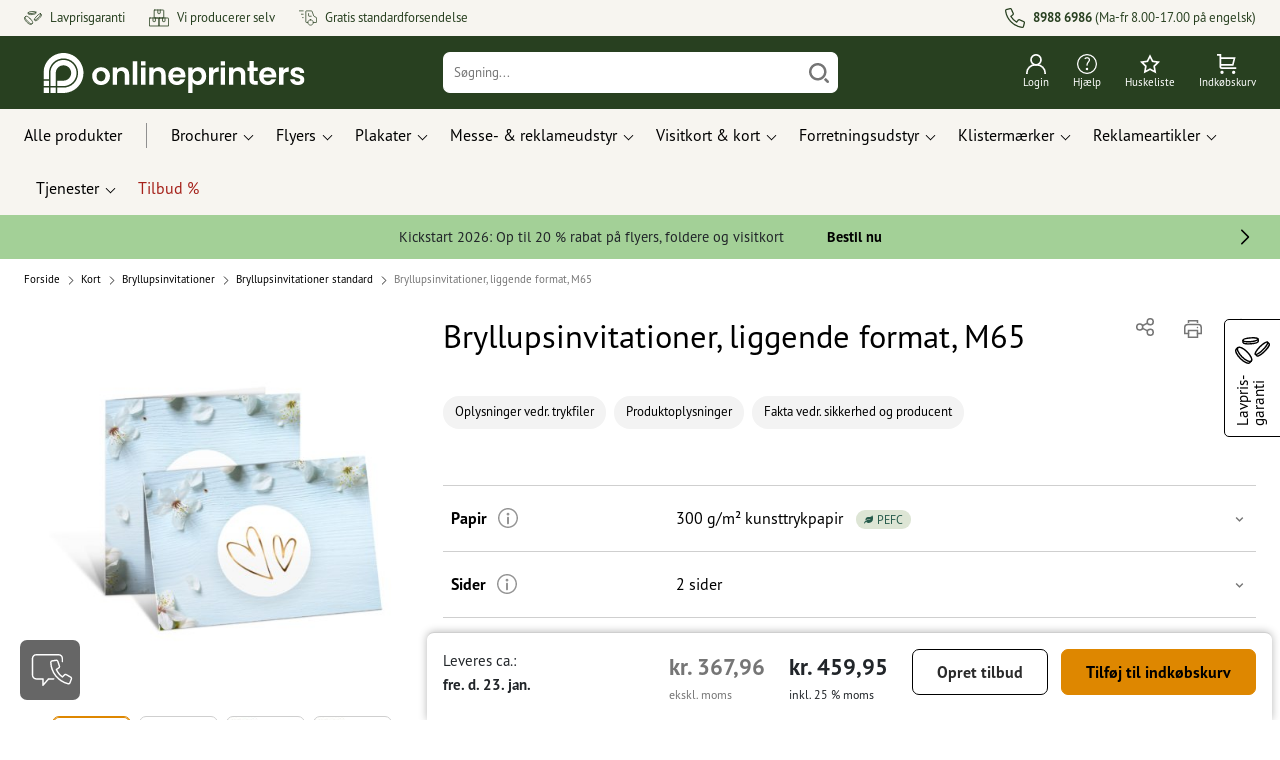

--- FILE ---
content_type: text/html; charset=ISO-8859-1
request_url: https://www.onlineprinters.dk/p/bryllupsinvitationer-liggende-format-m65
body_size: 60587
content:
<!---->
    <!DOCTYPE html><html lang="da"><head><base href="https://www.onlineprinters.dk/$WS/diedruckerei/websale8_shop-diedruckerei/benutzer/templates/19-aa/"><title>Bryllupsinvitationer, liggende format, M65, M65 hos Onlineprinters</title><meta http-equiv="Content-Type" content="text/html; charset=ISO-8859-1"><meta name="viewport" content="width=device-width, initial-scale=1.0"><meta name="description" content="Bryllupsinvitationer, liggende format, M65 - Liggende format Printservice. Bestil høj kvalitet nemt og bekvemt hos Onlineprinters!"><meta name="copyright" content="Onlineprinters GmbH, WEBSALE AG"><meta http-equiv="imagetoolbar" content="no"><meta http-equiv="language" content="da"><meta name="format-detection" content="telephone=no"><meta property="og:url" content="https://www.onlineprinters.dk/p/bryllupsinvitationer-liggende-format-m65"><meta property="og:type" content="website"><meta property="og:title" content="Bryllupsinvitationer, liggende format, M65, M65 hos Onlineprinters"><meta property="og:description" content="Bryllupsinvitationer, liggende format, M65 - Liggende format Printservice. Bestil høj kvalitet nemt og bekvemt hos Onlineprinters!"><meta property="og:image" content="https://www.onlineprinters.dk/$WS/diedruckerei/shopdata/media/pim/images/1000x1000/jpg/2c9ceb817aebb984017aed0fbecf17cb.jpg"><meta name="thumbnail" content="https://www.onlineprinters.dk/$WS/diedruckerei/shopdata/media/pim/images/1000x1000/jpg/2c9ceb817aebb984017aed0fbecf17cb.jpg"><meta name="robots" content="index,follow,noodp,noydir"><link rel="canonical" href="https://www.onlineprinters.dk/p/bryllupsinvitationer-liggende-format-m65"><link rel="shortcut icon" href="https://www.onlineprinters.dk/favicon.ico?x=1" media="(prefers-color-scheme: dark)"><link rel="shortcut icon" href="https://www.onlineprinters.dk/favicon.ico?x=1" media="(prefers-color-scheme: light)"><meta http-equiv="expires" content="86400"><link rel="alternate" hreflang="da-DK" href="https://www.onlineprinters.dk/p/bryllupsinvitationer-liggende-format-m65">
<link rel="alternate" hreflang="pl-PL" href="https://www.onlineprinters.pl/p/kartki-%b6lubne-format-poziomy-dl"><link rel="alternate" hreflang="it-CH" href="https://it.onlineprinters.ch/p/biglietti-di-auguri-formato-orizzontale-a6-5"><link rel="alternate" hreflang="fr-CH" href="https://fr.onlineprinters.ch/p/cartes-de-voeux-format-paysage-a6-5"><link rel="alternate" hreflang="nl-BE" href="https://nl.onlineprinters.be/p/trouwkaarten-liggend-formaat-dl"><link rel="alternate" hreflang="sv-SE" href="https://www.onlineprinters.se/p/broellopsinbjudningskort-liggande-format-a65"><link rel="alternate" hreflang="de-LU" href="https://de.onlineprinters.lu/p/hochzeitskarten-liggande-format-dl"><link rel="alternate" hreflang="de-IT" href="https://de.onlineprinters.it/p/hochzeitskarten-liggande-format-dl"><link rel="alternate" hreflang="de-CH" href="https://de.onlineprinters.ch/p/grusskarten-querformat-a6-5"><link rel="alternate" hreflang="en-IE" href="https://www.onlineprinters.ie/p/wedding-cards-landscape-dl"><link rel="alternate" hreflang="fr-FR" href="https://www.onlineprinters.fr/p/cartes-de-mariage-format-paysage-dl"><link rel="alternate" hreflang="fr-BE" href="https://fr.onlineprinters.be/p/cartes-de-mariage-format-paysage-dl"><link rel="alternate" hreflang="it-IT" href="https://www.onlineprinters.it/p/biglietti-per-inviti-di-matrimonio-formato-orizzontale-dl"><link rel="alternate" hreflang="de-AT" href="https://www.onlineprinters.at/p/hochzeitskarten-liggande-format-dl"><link rel="alternate" hreflang="es-ES" href="https://www.onlineprinters.es/p/tarjetas-de-boda-formato-apaisado-dl"><link rel="alternate" hreflang="nl-NL" href="https://www.onlineprinters.nl/p/trouwkaarten-liggend-formaat-dl"><link rel="alternate" hreflang="fr-LU" href="https://fr.onlineprinters.lu/p/cartes-de-mariage-format-paysage-dl"><link rel="alternate" hreflang="de-DE" href="https://www.onlineprinters.de/p/hochzeitskarten-din-lang-querformat-4-4-farbig"><!-- start Incl-InitializeTepfVariables --><script type="text/javascript">
var opWsVars={
aCountryIso                     : '',
addressPhone                    : '',
basketDeleteAllLink             : '/?websale8=diedruckerei.19-aa',
basketOK                        : 'false',
basketPrNames                   : ''.split(';') || [],
basketPrLinks                   : ''.split(',') || [],
bannerTxtReleaseRequired        : "Afsendes i løbet af 1-2 arbejdsdage. Vi afventer din godkendelse før trykning. Produktionen og afsendelsen af dine produkter forsinkes tilsvarende.",
bannerTxtProductionTimeOK       : 'Hvis vi modtager betalingen og trykdata indtil <b>kl. #deadline#</b>, hvis produktionen skal starte i dag. ',
bannerTxtProductionTimePassed   : "Hvis vi modtager betalingen og trykdata indtil <b>kl. #deadline#</b> den følgende arbejdsdag, starter vi med produktionen samme dag.",
bannerTxtProductionTimeHoliday  : 'På grund af en helligdag begynder produktion den næste arbejdsdag.',
basketPrW2pDocIdDelLink         : [],
catIndex                        : '2c9ceb817d511a95017d754a5bc06a3b',
confirmDeletition               : 'Bekræft sletning',
countryCode                     : 'DK',
currencySymbol                  : 'kr.',
shopCurrencyISOCode             : 'DKK',
close                           : 'Luk',
crossSelling                    : false,
crossSellingProduct             : false,
currencyTemplate                : '$price$$whitespace$$currency$',
currencyWhitespace              : ' ',
dateFormatProductionTime        : 'dddd [d.] D. MMMM YYYY',
dateFormatProductionTimeShort   : 'ddd [d.] D. MMM.',
dateFormatProductionTimeLong    : 'ddd [d.] D. MMM. YYYY',
dateFormatProductionTimeShortDateFns   : "EEE 'd.' d. MMM",
dateFormatProductionTimeLongDateFns    : "EEE 'd.' d. MMM yyyy",
dateFormatProductionTimeOutputDateFns  :"EEE 'd.' d. LLL",
dateFormatProductionTimeTooltip : 'dddd DD.MM.YY [um] HH [Uhr]',
dateFormatDayMonthYear          : 'DD.MM.YYYY',
deadlineDefaultValue            : '12:00',
decimalSeparator                : ",", //Nicht das AnfÃ¼hrungszeichen Ã„ndern -> im 15er Shop entsteht sonst ''' -> JS-Fehler
defaultDeliveryId               : "-ST-DPD-PAKET-30",
defaultDeliveryName             : 'Standardforsendelse (DPD)',
externalFilesPath				: '/$WS/diedruckerei/shopdata/web/dist/live/css',
imagePath                       : "/$WS/diedruckerei/shopdata/web/images-shops",
insiderRequestToken             : "81ed32b9e40ca7fe58f0ecd9d1b0d3c69d8aa50b2363bf53080a06e70ecee5",
isAlreadyDesigned               : false,
isArtwork                       : false,
isEssentials                    : false,
isPremiumKunde                  : ''=='A',
isNewCustomer                   : true,
isLoggedIn                      : 'false'=='true',
isPimProduct                    : 'false',
kameleoon                       : false,
languageCode                    : 'da',
landingPage                     : '',
loginName                       : ' ',
loginEmail                      : '',
prAreaProduct                   : 'false',
prName                          : 'Bryllupsinvitationer, liggende format, M65',
prNumber                        : 'PAXDL443000210',
productionTimeTimeFormatToday   : "[I dag indtil kl.] LT",
productionTimeTimeFormatTomorrow  : "[I morgen indtil kl.] LT",
productChange                   : '',
productLabelBestPrice           : 'Best Price',
productLabelPremium             : 'Premium',
productLabelCarbonNeutral       : 'Klimaneutral',
productLabelTopseller           : 'Topseller',
prodIndex                       : 'PAXDL44',
prVatRate                       : '25.00',
reorder                         : '',
searchServiceId                 : 'F38C3F515BD129697920B55B7041AA7A',
searchLive                      : '19-aa',
searchTest                      : '19-aa',
sessionId                       : '76c21ac39a6af72a618aeef9fa6d1600',
shippingType                    : 'P4',
shopLanguageIETF                : 'da-DK',
shopLanguageHTML                : 'da',
shopLanguage                    : 'DNK',
shopId                          : 'diedruckerei',
sitesWithoutConsentBanner       : 'juridisk meddelelse,databeskyttelse,forretningsbetingelser',
standardShippingDPD             : 'Standardforsendelse (DPD)',
subShopId                       : '19-aa',
suffix22Name                    : 'ws_input_suffix22',
suffix22Value                   : '',
templateName                    : 'ws_product',
testModus                       : 'false'==='true' ? true : false,
thousandSeparator               : ".", //Nicht das AnfÃ¼hrungszeichen Ã„ndern -> im 15er Shop entsteht sonst ''' -> JS-Fehler
trackingShopLanguageCode        : 'da',
trackingShopCountryCode         : 'DK',
uploadPreflightOpDateFormat     : 'DD.MM.YYYY hh:mm',
urlHomepage                     : 'https://www.onlineprinters.dk',
userIndex                       : '',
userlikeWidgetKey               : 'f34b66e46541005113bdaa2c7dd04a0e8ccf49c5a513824740fdd373f70108c9',
userlikeChat                    : false,
utcCorrection                   : '',
versandid                       : '',
voucherNumber                   : '',
voucherDeleteBtn                : 'button_voucher_delete_',
wcUsername                      : "",
wcEmail                         : '',
workingDay                      : 'Arbejdsdag(e)',
workingDay1                     : 'Arbejdsdag',
workingDay2                     : 'Arbejdsdage',
workingDay3                     : '',
wsCharSet                       : 'ISO-8859-1',
wsDateTimeDay                   : '16',
wsDateTimeMonth                 : '01',
wsDateTimeYear                  : '2026',
wsDateTimeHours                 : '03',
wsDateTimeMinutes               : '24',
wsDateTimeSeconds               : '51',
w2pBackendVersionTest           : 'auto',
w2pBackendVersionLive           : 'auto',
w2pDocId                        : '',
globalNumberOfPages             : 'Antal sider',
globalPrintRun                  : 'Oplag',
globalMotive                    : 'Motiver'
};

(function (vars) {
function getSiteName() {
var siteName=vars.templateName.replace('ws_', '').replace('tpl_', '');
if (['Content_data', 'Default', 'FullWidth', 'Landingpage'].includes(vars.templateName)) {
if ($('link[hreflang="en-GB"]').length) {
siteName=new URL($('link[hreflang="en-GB"]').attr('href')).pathname;
} else if ($('link[hreflang="de-DE"]').length) {
siteName=new URL($('link[hreflang="de-DE"]').attr('href')).pathname;
} else {
siteName=new URL(document.location.href).pathname;
}
}
return siteName;
}
//jquery existiert hier noch nicht, weil es erst spÃ¤ter eingebunden wird.
// deshalb geht $(document).ready() nicht
document.addEventListener('DOMContentLoaded', function (event) {
vars.siteName=getSiteName();
});
})(window.opWsVars);
</script><!-- ende Incl-InitializeTepfVariables --><!-- start Incl-GlobalScriptsAndStyles --><script src="/$WS/diedruckerei/shopdata/shops/libs/jquery/3.5.1/jquery-3.5.1.min.js"></script><script type="text/plain" id="usercentrics-cmp" data-settings-id="rmqZSv8V-" src="https://app.usercentrics.eu/browser-ui/latest/loader.js" async></script><script>
$.ajax({
dataType: "script",
url: "https://app.usercentrics.eu/browser-ui/latest/loader.js",
success: function() {
// Eventhandler uc-consent (wird im Backend von Usercentrics definiert)
$(window).on('uc-consent', function(e) {
const detail=event.detail;
globalObj.helpersObj.log('chat','Consents=', detail);
globalObj.consents.initUsercentrics(e);
if(opWsVars.userlikeChat) {
if (detail.Userlike) {
// Hier den Chat initialisieren
$.ajax({
url: '/$WS/diedruckerei/shopdata/shops/libs/userlike/index.min.js',
dataType: "script",
success: function () {
globalObj.chatObj.startUserLikeChat();
}
});
} else {
if(opWsVars.testModus) console.log('Dem Chat wurde nicht zugestimmt');
}
}
if(opWsVars.kameleoon && detail.Kameleoon) {
kameleoonQueue.push(function() {
if (detail.type !=='implicit') {
if (detail['Kameleoon']) {
Kameleoon.API.Core.enableLegalConsent("BOTH");
} else {
Kameleoon.API.Core.disableLegalConsent("BOTH");
}
}
});
}
// Youtube Banner akzeptiert
if(detail.action=='onUpdateServices' && detail['YouTube Video']) {
modal.setModalGalleryIframeHeight();
}
});
},
error: function() {
console.log('error');
}
});
</script><link rel="preconnect" href="//privacy-proxy.usercentrics.eu"><link rel="preload" href="//privacy-proxy.usercentrics.eu/latest/uc-block.bundle.js" as="script"><script type="application/javascript" src="https://privacy-proxy.usercentrics.eu/latest/uc-block.bundle.js"></script><script>
uc.blockOnly([
'BJz7qNsdj-7', // YouTube is blocked
]);
</script><script defer src="/$WS/diedruckerei/shopdata/shops/libs/moment/2.19.4/moment.min.js"></script><script defer src="/$WS/diedruckerei/shopdata/shops/libs/popper/1.16.1/popper.min.js"></script><script defer src="/$WS/diedruckerei/shopdata/shops/libs/bootstrap/4.5.2/bootstrap.min.js"></script><script defer src="/$WS/diedruckerei/shopdata/shops/libs/clipboard/2.0.11/clipboard.min.js"></script><script src="/$WS/diedruckerei/shopdata/shops/js/bundle-oplib.min.js?v=ae978b0258f7885f" charset="UTF-8"></script><!-- start Incl-GlobalKameleoonScript --><!-- ende Incl-GlobalKameleoonScript --><script defer src="/$WS/diedruckerei/shopdata/shops/js/nobabel/bundle-global-libs.min.js?v=2ef90ffb4bfd5bf2"></script><script defer src="/$WS/diedruckerei/shopdata/shops/libs/moment/2.19.4/locales/da.js" charset="UTF-8"></script><script src="/$WS/diedruckerei/shopdata/shops/js/bundle-global.min.js?v=b38ce98581f310bb" ></script><script>
globalObj.ga4Obj.removeItemLocalStorageGa4(['userIndex']);
</script><link rel="stylesheet" href="/$WS/diedruckerei/shopdata/shops/css/empty.css"><link rel="stylesheet" href="/$WS/diedruckerei/shopdata/shops/css/bundle-global.css?v=1eefdcded1506187" charset="UTF-8"><script>
/*
Holen der Lead-ID aus dem Local Storage oder dem Cookie
Schreiben der Lead-ID in das Suffix21 Feld
*/
function getLeadLocalStorageCookie() {
var cookieNameEQ='guid_'+opWsVars.shopId+'_'+opWsVars.subShopId+'=',
i=0, content, cookiePartArr, cookiePart, guid;
if(localStorage.guid) {
guid=localStorage.getItem('guid');
content='<input type="hidden" name="ws_input_suffix21" value="'+guid+'" autocomplete="off">';
$('form.opidAddressForm').append(content);
return;
} else if(document.cookie.length > 0) {
cookiePartArr=document.cookie.split(';');
for(;i<cookiePartArr.length;i++) {
cookiePart=cookiePartArr[i];
while (cookiePart.charAt(0)==' ') {
cookiePart=cookiePart.substring(1,cookiePart.length);
}
if (cookiePart.indexOf(cookieNameEQ)==0) {
guid=cookiePart.substring(cookieNameEQ.length,cookiePart.length);
content='<input type="hidden" name="ws_input_suffix21" value="'+guid+'">';
$('form.opidAddressForm').append(content);
return;
}
}
}
}
/*
Speichern der Lead-ID aus der URL in den Local Storage des Browsers und in einen Cookie
Verfallen des Cookies: Angaben in Stunden z.B. 8760=1 Jahr
*/
function setLeadLocalStorageCookie() {
var guid=globalObj.helpersObj.getQueryParameter('guid');
if(guid) {
var cookieName='guid_'+opWsVars.shopId+'_'+opWsVars.subShopId,
expires,
date=new Date();
localStorage.setItem('guid',guid);
date.setTime(date.getTime() + (60 * 60 * 1000 * 8760));
expires="expires="+ date.toUTCString();
document.cookie=cookieName + "=" + guid + ";" + expires + ";path=/";
}
}</script><script type="text/javascript">
$(function(){
setLeadLocalStorageCookie();
});
</script><script type="text/javascript">
<!--
var ws_shopid="diedruckerei";
var ws_subshopid="19-aa";
var ws_sid="76c21ac39a6af72a618aeef9fa6d1600";
var ws_state="Product";
var ws_page_name="Artikel";
var ws_extid="";
var ws_price_type="net";
var ws_currency="DKK";
var ws_currency_display="EUR";
var ws_exchange_rate="0.133831";
var ws_referer="";
var ws_subreferer="";
var ws_http_referer="";
var ws_tp1="";
var ws_tp2="";
var ws_tp3="";
var ws_gclid="";
var ws_test="no";
var ws_login_type="na";
var ws_data_type="advanced";
var ws_cat_name="Kort/Bryllupsinvitationer/Bryllupsinvitationer standard/Liggende format";
var ws_cat_index="2c9ceb817d511a95017d754a5bc06a3b";
var ws_prod_name="Bryllupsinvitationer, liggende format, M65";
var ws_prod_number="PAXDL443000210";
var ws_prod_index="PAXDL44";
var ws_basket_positions="0";
var ws_basket_mainpositions="0";
var ws_basket_quantities="0";
var ws_basket_mainquantities="0";
var ws_basket=new Array();
var ws_order="no";
//-->
</script>
<script>(function(){var n=window.emos3.defaults;if(!i(n)){n=window.emos3.defaults={}}n.siteid=ws_shopid;n.subsite=ws_subshopid;if(ws_state){var m=ws_shopid+ws_subshopid+ws_state+j("ws_page_name");if(ws_state==="Category"){m+=ws_cat_name}else{if(ws_state==="Product"){m+=ws_cat_name+ws_prod_name}else{if(ws_state==="ProductRecmd"){m+=ws_cat_name+ws_prod_name}else{if(ws_state==="ProductRecmdConfirm"){m+=ws_cat_name+ws_prod_name}else{if(ws_state==="Notify"){m+=ws_notify_msg}else{if(ws_state==="Template"){m+=ws_template_name}else{if(ws_state==="Login"){m+=ws_login_type+ws_login_error}}}}}}}emos3.pageId=m.substring(0,254)}function d(x){try{if(window.decodeURIComponent){try{return window.decodeURIComponent(x.replace(/\+/g,"%20"))}catch(z){return window.unescape(x)}}else{return window.unescape(x)}}catch(y){return x}}function b(B){var A=B.indexOf("?");if(A>=0){B=B.substr(A+1)}var z={};var x=B.split("&");for(var e=0;e<x.length;e++){var y=x[e].split("=");if(y[1]){z[y[0]]=d(y[1])}else{z[y[0]]=""}}return z}function g(J,G,C){try{if(J){var y=[];var z=0;for(var A=1;A<J.length;A++){var I=J[A];var x=[];x[0]=C;x[1]=t(I[1]);x[2]=t(I[2]);var H=Number(I[8]);x[3]=isFinite(H)?H:I[3];x[4]=t(I[5]);x[5]=1;x[6]=t(I[6]);var B=I[9];x[7]=l(C,B,z);x[8]=B;x[9]=A-1;if(B){z++}var F=j("ws_currency");if(F&&F!=="EUR"){var E=u("ws_exchange_rate");if(E){x[3]=Number(x[3])*E}}y.push(x)}G.ec_Event=y}}catch(D){}}function l(x,z,e){if((x==="buy"||x==="c_add")&&z){var y=op_w2p[e];if(typeof y!=="undefined"){return y}}return null}function t(e){return(e)?e:"empty"}function h(E){var x=k("ws_a_zip");var z=k("ws_a_country")+"/"+x.substring(0,1)+"/"+x.substring(0,2)+"/"+k("ws_a_city")+"/"+x;var F=j("ws_currency");var D=u("ws_basket_total");var B=u("ws_delivery_cost");var A=u("ws_payment_cost");var G=u("ws_basket_total_net");var y=u("ws_web2print_cost_net");var e=u("ws_climateneutral_cost_net");if(F&&F!=="EUR"){var C=u("ws_exchange_rate");if(C){D=D*C;B=B*C;A=A*C;G=G*C;y=y*C;e=e*C}}E.billing=[k("ws_order_number"),k("ws_a_number"),z,D,F,k("ws_delivery_name"),B,k("ws_payment_name"),A,G,y,y?"yes":"no",e,e?"yes":"no"]}function j(e){return(typeof window[e]!="undefined")?window[e]:null}function k(e){return(typeof window[e]!="undefined")?window[e]:"na"}function u(e){if(typeof window[e]=="undefined"){return null}var x=Number(window[e]);if(isFinite(x)){return x}else{return null}}function v(y){var e=j("ws_page_name");switch(ws_state){case"Start":y.content=e;break;case"Category":y.content="Shop/"+e+"/"+j("ws_cat_name");break;case"Product":y.content="Shop/"+e+"/"+j("ws_cat_name")+"/"+j("ws_prod_name");var x=["view",j("ws_prod_number"),j("ws_prod_name"),"0.00",j("ws_cat_name"),"1"];var z=j("ws_prod_index");if(z){x.push(z)}y.ec_Event=[x];break;case"Basket":y.content="Shop/"+e;if(window.ws_order==="yes"){y.content="Shop/"+e;y.orderProcess="0_"+e}break;case"Address":y.content="Service/"+e;if(window.ws_order==="yes"){y.orderProcess="1_0_"+e;y.content="Shop/Kaufprozess/"+e}break;case"DelivAddress":y.content="Service/"+e;if(window.ws_order==="yes"){y.orderProcess="1_1_"+e;y.content="Shop/Kaufprozess/"+e}break;case"PayDeliv":y.content="Service/"+e;if(window.ws_order==="yes"){y.orderProcess="2_"+e;y.content="Shop/Kaufprozess/"+e}break;case"Conditions":y.content="Service/"+e;if(window.ws_order==="yes"){y.orderProcess="3_"+e;y.content="Shop/Kaufprozess/"+e}break;case"PlaceOrder":y.content="Service/"+e;if(window.ws_order==="yes"){y.orderProcess="4_"+e;y.content="Shop/Kaufprozess/"+e}break;case"Confirm":y.content="Service/"+e;if(window.ws_order==="yes"){y.orderProcess="5_"+e;y.content="Shop/Kaufprozess/"+e;g(window.ws_basket,y,"buy");h(y)}break;case"ProductRecmd":y.content="Shop/"+e+"/Formular/"+j("ws_cat_name")+"/"+j("ws_prod_name");break;case"ProductRecmdConfirm":y.content="Shop/"+e+"/Ergebnis/"+j("ws_cat_name")+"/"+j("ws_prod_name");break;case"Voucher":y.content="Shop/"+e;break;case"MemoList":y.content="Shop/"+e;break;case"PrintConfirm":y.content="Shop/Kaufprozess/"+e;break;case"Search":y.content="Shop/"+e;if((typeof(window.ws_search_phrase)!="undefined")&&(typeof(window.ws_search_results)!="undefined")){y.search=[window.ws_search_phrase,window.ws_search_results]}break;case"DirectOrder":y.content="Shop/"+e;break;case"Login":y.content="Shop/Login/"+e;break;case"UserAccount":case"OrderHistory":case"Logout":y.content="Service/"+e;break;case"Notify":y.content="Info/"+e;if(typeof(window.ws_notify_msg)=="string"){y.notify=window.ws_notify_msg.substring(0,127)}break;case"Template":y.content="Info/"+e+"/"+window.ws_template_name;if(window.em_ignore){emos3.config.EMOS_DO_NOT_TRACK=true}break;case"AddBasket":y.content="Shop/"+e;g(window.ws_add_basket,y,"c_add");break;case"DelBasket":y.content="Shop/"+e;g(window.ws_del_basket,y,"c_rmv");break;default:y.content="Unknown/"+ws_state+"/"+e}}function r(A){try{if(!A){return"http://unknown"}if(A.substr(0,4)!=="http"){A="http://"+A}var x=A.split("/");if(x.length>3){x.length=3}A=x.join("/");var B=A.indexOf("?");if(B>=0){A=A.substring(0,B)}var z=A.indexOf("#");if(z>=0){A=A.substring(0,z)}}catch(y){}return A.substring(0,127)}function o(e){if(typeof(ws_emcs0)=="string"){e.crossData=[ws_emcs0,ws_emcs1,ws_emcs2i,ws_emcs3i,ws_emcs2,ws_emcs3]}}function i(e){return typeof e==="object"&&e!==null}function w(e){var x=window.emosCustomProperties;if(i(x)){for(var y in x){if(x.hasOwnProperty(y)){e[y]=x[y]}}}}function q(z,x,D){var C=(window.ws_http_referer)?window.ws_http_referer:null;var e=(window.ws_affiliate_provider)?window.ws_affiliate_provider:null;x.customReferrer=C;var A=r(C);var y=null;if(ws_tp1){y=ws_tp1}else{if(D.emsrc){y=D.emsrc}}if(window.ws_referer||e||window.ws_gclid){var B;if(window.ws_referer){if(window.ws_subreferer){B=window.ws_referer+"/"+window.ws_subreferer}else{B=window.ws_referer}if(e){B="Affiliate/"+B+"/"+e}}else{if(e){B="Affiliate/"+e}else{if(window.ws_gclid){if(!y){y="kw"}if(y==="kw"){B="google auto tagging"}}}}if(y==="kw"){x.cookie={adword:B,ref:A,source:y};if(window.ws_gclid){x.cookie.gclid=window.ws_gclid}z.source=y;if(ws_tp2&&ws_tp1==="kw"){x.cookie.amktid=ws_tp2}}else{if(y==="nl"){x.cookie={news:B,source:y};z.source=y;if(ws_tp2){x.cookie.newsmid=ws_tp2}if(ws_tp3){z.newsuid=ws_tp3}}else{x.cookie={campaign:B,ref:A,source:"cp"};z.source="cp"}}if(D.empid){x.cookie.empid=D.empid}if(D.empcode){x.cookie.empcode=D.empcode}if(D.empcode2){x.cookie.empcode2=D.empcode2}}}if(typeof(window.ws_shopid)!="undefined"){var a={config:{customMktDetect:true}};var f;try{f=b(top.location.search)}catch(s){f=b(location.search)}v(a);q(a,a.config,f);o(a.config);w(a);if(typeof(window.ws_login_type)!="undefined"){a.wsLog=window.ws_login_type}var c=j("ws_currency");if(c&&c!=="EUR"){var p=u("ws_exchange_rate");if(p){a.currency=[c,p]}}window.emos3.send(a)}})();</script><!-- Start Incl-GTMDataLayer --><script type="text/javascript" async>
var op_prod_number='PAXDL443000210';
var op_voucher_value='-0,00';
if (typeof(ws_template_name)==='undefined') { var ws_template_name=''; }
if (typeof(ws_cat_index)==='undefined') { var ws_cat_index=''; }
if (typeof(ws_cat_name)==='undefined') { var ws_cat_name=''; }
if (typeof(ws_prod_index)==='undefined') { var ws_prod_index=''; }
if (typeof(ws_prod_number)==='undefined') { var ws_prod_number=''; }
if (typeof(op_prod_number)==='undefined') { var op_prod_number=''; }
if (typeof(ws_basket_total_net)==='undefined') { var ws_basket_total_net=''; }
if (typeof(ws_basket_subtotal_net)==='undefined') { var ws_basket_subtotal_net=''; }
if (typeof(ws_currency)==='undefined') { var ws_currency=''; }
if (typeof(ws_order_number)==='undefined') { var ws_order_number=''; }
if (typeof(ws_login_type)==='undefined') { var ws_login_type=''; }
if (typeof(ws_basket)==='undefined') { var ws_basket=[]; }
if (typeof(ws_add_basket)==='undefined') { var ws_add_basket=[]; }
if (typeof(ws_basket[1])==='undefined') { ws_basket[1]=[]; }
if (typeof(ws_add_basket[1])==='undefined') { ws_add_basket[1]=[]; }
if (typeof(basket_prod_index)==='undefined') { var basket_prod_index=''; }
if (typeof(basket_add_prod_index)==='undefined') { var basket_add_prod_index=''; }
if (typeof(finalEncodedEmailAddress)==='undefined') { var finalEncodedEmailAddress=''; }
if (typeof(ws_add_basket_subtotal)==='undefined') { var ws_add_basket_subtotal=''; }
if (typeof(op_w2p)==='undefined') { var op_w2p=''; }
if (typeof(op_voucher_value)==='undefined') { var op_voucher_value=''; }
if (typeof(op_preflight_uploader_status)==='undefined') { var op_preflight_uploader_status=''; }
if (typeof(op_preflight_uploader_order_number)==='undefined') { var op_preflight_uploader_order_number=''; }
if (typeof(op_preflight_uploader_access_point)==='undefined') { var op_preflight_uploader_access_point=''; }
var array_basket_exists="ws_basket";
if (typeof window[array_basket_exists]=="object") {
if (typeof(ws_basket[1][6])		!='undefined') {
var basket_prod_index=ws_basket[1][6];
basket_prod_index=basket_prod_index.substr(0,3);
}
}
var array_add_basket_exists="ws_add_basket";
if (typeof window[array_add_basket_exists]=="object") {;
if ( typeof(ws_add_basket[1][6]) !=='undefined' ) {
var basket_add_prod_index=ws_add_basket[1][6];
basket_add_prod_index=basket_add_prod_index.substr(0,3);
}
}
var oderFunnelStates=['Address', 'PayDeliv', 'PlaceOrder', 'Confirm'];
var ws_customer_type;

if ( ws_login_type !=='login' && ws_login_type !=='register' && oderFunnelStates.indexOf(ws_state) > -1 ){
ws_customer_type='gast';
} else {
ws_customer_type=ws_login_type;
}
dataLayer=[{
'op_date': new Date(),
'tm_w2p' : op_w2p,
'tm_subshopid' : ws_subshopid,																						
'tm_page_name': ws_page_name,																						
'tm_template_name' : ws_template_name,																				
'tm_cat_index' : ws_cat_index,																						
'tm_cat_name' : ws_cat_name,																						
'tm_prod_index' : ws_prod_index,																					
'tm_prod_number' : op_prod_number,																					
'tm_state' : ws_state,																								
'tm_basket_total_net' : ws_basket_total_net,																		
'tm_currency' : ws_currency,																						
'tm_order_number' : ws_order_number,																				
'tm_login_type' : ws_login_type,																					
'tm_customer_type' : ws_customer_type,																				
'tm_basket_prod_number' : ws_basket[1][1],																			
'tm_basket_cat_name' : ws_basket[1][5],																				
'tm_basket_prod_index' : ws_basket[1][6],																			
'tm_add_basket_prod_number' : ws_add_basket[1][1],																	
'tm_add_basket_prod_index' : ws_add_basket[1][6],																	
'tm_email': finalEncodedEmailAddress,																				
'tm_add_basket_subtotal': ws_add_basket_subtotal,																																			
'tm_voucher_value': op_voucher_value,                                                                               
'regUser': 'false',
'campaign': '',
'transactionId': ws_order_number,
'transactionAffiliation': ws_login_type,
'transactionTotal': ws_basket_total_net,
'transactionCurrency': ws_currency,
'transactionProducts': [{
'sku': ws_basket[1][1],
'name': ws_basket[1][2],
'category': basket_prod_index,
'price': ws_basket_subtotal_net,
'quantity': 1,
'currency': ws_currency
}],
'preflightUploader': [{
'tm_preflight_uploader_status' : op_preflight_uploader_status,
'tm_preflight_uploader_order_number' : op_preflight_uploader_order_number,
'tm_preflight_uploader_access_point' : op_preflight_uploader_access_point
}]
}];
productNumberLayer=[];
setPriceLayer=[];
</script><!-- Ende Incl-GTMDataLayer --><script src="/$WS/diedruckerei/shopdata/shops/libs/selectric/1.13.0/selectric/jquery.selectric.min.js"></script><style>
.d-19-aa-block{
display: block!important;
}
.d-19-aa-inline{
display: inline!important;
}
.d-19-aa-inline-block{
display: inline-block!important;
}
.d-19-aa-flex{
display: flex!important;
}
.d-19-aa-inline-flex{
display: inline-flex!important;
}</style><script>$(function(){$('body').addClass('shop-19-aa liveModus')});</script><script>
globalObj.uCircumflex='\u00FB';
</script><!-- ende Incl-GlobalScriptsAndStyles --><script src="/$WS/diedruckerei/shopdata/shops/js/bundle-product.min.js?v=1100a470e769de34"></script><link rel="stylesheet" href="/$WS/diedruckerei/shopdata/shops/css/bundle-product.css?v=12481ddccab5a613">
<!-- start Incl-TestScriptsAndStyles --><!-- ende Incl-TestScriptsAndStyles. --><script>
productPageObj.productRules.rulesPIM=[{"comment":"Bei Reorder, Corporate und W2P: Datencheck, Falzung, Seitenzahl, usw. sperren","ruleKey":"productRuleAll1","source":"pimRules","scenario":["reorder","w2pCorporate","w2pStandard"],"action":"disableRow","target":["mountingHoles","orientation","numberOfSheets","datacheck","printColor","fold","colors","colorSpaceInnerPart","colorSpaceCover","window","format","caseColor","hemstitch","innerPart","contourCut","motive","numberOfPages","specialFormat","cuttingDieNumber","cuttingDieID","cover","finishing","finishingInnerPart","finishingCover","additionalCover","material","designPosition"]},{"comment":"W2P Datencheck und Reorder Datencheck zurücksetzen","ruleKey":"productRuleAll2","source":"pimRules","scenario":["reorder","w2pStandard"],"action":"autoSelectOption","target":["ZXXXXX3DD00___"],"target2":["datacheck"]},{"comment":"Bei Corporate zusätzlich sperren: Papier, Stanzkontur, Umschlag, Seitenzahl, usw.","ruleKey":"productRuleAll3","source":"pimRules","scenario":["w2pCorporate"],"action":"disableRow","target":["paperFinish","orientation","numberOfSheets","designServices","printColor","cornerRounding","colors","colorSpaceInnerPart","colorSpaceCover","window","caseColor","innerPart","shipping","motive","paperType","back","numberOfPages","tieDownSet","cuttingDieNumber","cuttingDieID","stampPad","finishing","finishingInnerPart","finishingCover","calendar","punchedHoles","bundling","blankEnvelopes","printTechnology","material","processing"]},{"comment":"Über Auflage 2500 Blitz ausblenden","ruleKey":"productRulePPK3","source":"pimRules","action":"disableOption","trigger":["PAXDL44_300_02","PAXDL44_300_04","PAXDL44_400_02","PAXDL44_400_04","PAXDL44_O25_04","PAXDL44_R30_04","PAXDL44_X56_04","PAXDL44_X38_04","PAXDL44_MP7_04","PAXDL44_MP8_04","PAXDL44_X37_04","PAXDL44_X54_04","PAXDL44_X58_04","PAXDL44_X52_04","ZPKYX00YY00___"],"triggerQ":["2501-"],"target":["ZPKXX00YY00___","ZPKYX00YY00___"],"target2":["productionTime"]},{"comment":"Über Auflage 2500 Blitz zurücksetzen","ruleKey":"productRulePPK4","source":"pimRules","action":"autoSelectOptionOnce","trigger":["PAXDL44_300_02","PAXDL44_300_04","PAXDL44_400_02","PAXDL44_400_04","PAXDL44_O25_04","PAXDL44_R30_04","PAXDL44_X56_04","PAXDL44_X38_04","PAXDL44_MP7_04","PAXDL44_MP8_04","PAXDL44_X37_04","PAXDL44_X54_04","PAXDL44_X58_04","PAXDL44_X52_04","ZPKYX00YY00___"],"triggerQ":["2501-"],"target":["ZPKXX33YY55___","ZPKXX12YY33___","ZPKXX00YY33___","ZPKXX22YY44___","ZPKYX00YY44___"],"target2":["productionTime"]},{"comment":"Über Auflage 5000 Express ausblenden","ruleKey":"productRulePPK1","source":"pimRules","action":"disableOption","trigger":["PAXDL44_300_02","PAXDL44_300_04","PAXDL44_C28_02","PAXDL44_C28_04","ZPKXX00YY22___","ZPKYX00YY22___","ZPKXX12YY22___","ZPKXX33YY33___","ZPKXX22YY22___"],"triggerQ":["5001-"],"target":["ZPKXX33YY33___","ZPKXX12YY22___","ZPKXX00YY22___","ZPKXX22YY22___","ZPKYX00YY22___"],"target2":["productionTime"]},{"comment":"Über Auflage 5000 Express zurücksetzen","ruleKey":"productRulePPK2","source":"pimRules","action":"autoSelectOption","trigger":["PAXDL44_300_02","PAXDL44_300_04","PAXDL44_C28_02","PAXDL44_C28_04","ZPKXX00YY22___","ZPKYX00YY22___","ZPKXX12YY22___","ZPKXX33YY33___","ZPKXX22YY22___"],"triggerQ":["5001-"],"target":["ZPKXX33YY55___","ZPKXX12YY33___","ZPKXX00YY33___","ZPKXX22YY44___","ZPKYX00YY44___"],"target2":["productionTime"]},{"comment":"Bei Corporate Ausführung, Eckenrundung, Papier, Veredelung und Bündelung sperren","ruleKey":"productRulePVK20","source":"pimRules","scenario":["w2pCorporate"],"action":"disableRow","target":["paperFinish","cornerRounding","paperType","cuttingDieNumber","cuttingDieID","finishing","bundling","blankEnvelopes"]},{"comment":"Veredelung erst ab Auflage 25 wählbar","ruleKey":"productruleMPK10","source":"pimRules","action":"disableRow","triggerQ":["1-24"],"target":["finishing"]},{"comment":"Veredelung bei Kleinauflage zurücksetzen","ruleKey":"Kopie_von_productRulePPK4","source":"pimRules","action":"autoSelectOption","triggerQ":["1-24"],"target":["ZGXDLC1EE00___","ZGXDLC2EE00___"],"target2":["finishing"]},{"comment":"Bündelung erst ab Auflage 25 wählbar","ruleKey":"productrulePAG15","source":"pimRules","action":"disableRow","triggerQ":["1-24"],"target":["bundling"]},{"comment":"Bündelung bei Kleinauflage zurücksetzen","ruleKey":"productRulePPK4","source":"pimRules","action":"autoSelectOption","triggerQ":["1-24"],"target":["ZFLXXX1BB90___"],"target2":["bundling"]},{"comment":"Wenn gewünschte Auflage unter 26, dann Bündelung 50 ausblenden","ruleKey":"productRulePAG10","source":"pimRules","action":"hideOption","triggerQ":["-26"],"target":["ZFLXXX1BB95___","ZFYXXX1BB95___"],"target2":["bundling"]},{"comment":"Wenn gewünschte Auflage unter 51, dann Bündelung 100 ausblenden","ruleKey":"productRulePAG11","source":"pimRules","action":"hideOption","triggerQ":["-51"],"target":["ZFLXXX1BB91___","ZFYXXX1BB91___"],"target2":["bundling"]},{"comment":"Wenn Veredelung (außer Disp.Lack) gewählt dann Bündelung ausblenden","ruleKey":"productRulePAG12","source":"pimRules","action":"disableRow","trigger":["ZGXDLC2ECG1___","ZGXDLC2ECG2___","ZGXDLC2ECM1___","ZGXDLC2ECM2___","ZGXDLC2EVG1___","ZGXDLC2EVG2___","ZGXDLC2ECSO___","ZGXDLC2ECS2___","ZGXDLC1ECG1___","ZGXDLC1ECM1___","ZGXDLC1EVG1___","ZGXDLC1ECSO___"],"target":["bundling"]},{"comment":"Bündelung bei Veredelung zurücksetzen","ruleKey":"Kopie_(2)_von_productRulePPK4","source":"pimRules","action":"autoSelectOption","trigger":["ZGXDLC2ECG1___","ZGXDLC2ECG2___","ZGXDLC2ECM1___","ZGXDLC2ECM2___","ZGXDLC2EVG1___","ZGXDLC2EVG2___","ZGXDLC2ECSO___","ZGXDLC2ECS2___","ZGXDLC1ECG1___","ZGXDLC1ECM1___","ZGXDLC1EVG1___","ZGXDLC1ECSO___"],"target":["ZFLXXX1BB90___"],"target2":["bundling"]},{"comment":"Wenn Bündelung gewählt, dann kein Blitz","ruleKey":"productRulePAG13","source":"pimRules","action":"disableOption","trigger":["ZFLXXX1BB93___","ZFLXXX1BB95___","ZFLXXX1BB91___","ZFYXXX1BB93___","ZFYXXX1BB95___","ZFYXXX1BB91___"],"trigger2":["PAXDL44_300_02","PAXDL44_300_04","PAXDL44_400_04","PAXDL44_C28_04","PAXDL44_O25_04","PAXDL44_R30_04"],"target":["ZPKXX00YY00___","ZPKYX00YY00___"],"target2":["productionTime"]}];
</script><script>
// Globale Variablen - Start
productPageObj.prProdIndex='PAXDL44';
productPageObj.prVZusatz04='';
productPageObj.globalAmount='Mængde';
productPageObj.globalPrintRun='Oplag';
productPageObj.globalColor='Farve';
productPageObj.prTextilPrintAreaError='Vælg mindst en af følgende muligheder.';
productPageObj.productConfigSizesAlertText='Fordel venligst mængden af varer til dine ønskede størrelser.';
productPageObj.exampleProductConfigSizesAlertText='Vælg mindst én størrelse.';
productPageObj.delivererListAlertText='Leveringsdatoer er ændret.';
productPageObj.productConfigW2PErrorAlertText1='Opret din Bryllupsinvitationer, liggende format, M65';
productPageObj.productConfigW2PErrorAlertText2='Design ikke muligt ved denne produktkonfigurering.';
productPageObj.productConfigW2PErrorAlertText3='Vælg format';
productPageObj.btProductAddToBasketAjax='button_ws_product_addtobasket_ajax';
productPageObj.wsBasketLink='https://www.onlineprinters.dk/?websale8=diedruckerei.19-aa';
productPageObj.modalReorderHeadline='Nogle af valgmulighederne for produkter er ikke længere mulige';
productPageObj.modalDiscardReorderHeadline='Vi undskylder meget, men din bestilling kan desværre ikke produceres.';
productPageObj.modalDiscardW2PHeadline='Kassér design';
productPageObj.modalReorderDistributionHeadline='';
productPageObj.configurationCopiedToClipboard='Konfigurationen blev kopieret til udklipsholder.';
productPageObj.color='Farve';
productPageObj.mattCoatedPaperWaterBasedVarnish='Ved anvendelse af mat bestrøget papir som omslag anbefaler vi lakering med dispersionslak. Det forhindrer en uønsket afgnidning af farve. Hvis du vil skrive eller stemple på ydersiden af hæftet/magasinet, kan du selvfølgelig også fravælge denne option.';
productPageObj.reorder.warningText='Valgmulighederne for produkter med en gul mærkning er blevet ændret eller ikke længere mulige. Foretag et nyt valg.';
productPageObj.basketPos='';
productPageObj.sampleProduct=false;
productPageObj.showMore='Vis mere';
productPageObj.showLess='Vis færre';
productPageObj.delivererHideIds='';
productPageObj.weightingCostValue='50';
productPageObj.weightingTimeValue='3';
productPageObj.bonusCostValue='30';
productPageObj.bonusTimeValue='1';
globalObj.w2pObj.docIdHex='';
productPageObj.addToMemolistSuccessText='Dit produkt er med succes blevet sat på huskelisten. Forsendelsesmåden sættes derved til standard.';
productPageObj.isMailingService=false;
productPageObj.personalizedProduct=false;
productPageObj.artworkProduct=true;
productPageObj.wasSplit=false;
productPageObj.delivererListObj.deliveryChanged=false;

productPageObj.useNewProductRules=true;
productPageObj.essentialsProduct=false;
// Globale Variablen - Ende
$(function(){

productPageObj.setSlickSliderProductColor([], 'normal');

localStorage.removeItem('w2pParams');

if(!opWsVars.reorder && !opWsVars.w2pDocId) {
globalObj.helpersObj.log('ajax', '%cAjax Zug startet ueber Default PDP', 'color:#00ff00');

productPageObj.reorder.showNotPossibleReorderModal();
productPageObj.initialStartAjaxOrder=true;
productPageObj.startAjaxOrder('default', 'init');
}
if(opWsVars.w2pDocId) {
globalObj.helpersObj.log('ajax', '%cAjax Zug startet ueber W2P PDP', 'color:#00ff00');
productPageObj.startAjaxOrder('w2p', 'init');
}
});
$(window).on('load', function() {
productPageObj.productFormAbsoluteHeightFix();
});
$(document).on("ws_AJAXPRStart", function() {
globalObj.preloaderLayer.open();
globalObj.ga4Obj.countAjaxCall=0;

});

$(document).on('ws_AJAXPRResponseSuccess', function(xhr){
var selectedVariantProductColor;
productPageObj.initialStartAjaxOrder=false;
//globalObj.helpersObj.log('ajax','xhr=',xhr);
productPageObj.initProductConfiguration();
productPageObj.showMoreGetImageSize();
productPageObj.initProductImageSlider();
globalObj.updateWeight();
if(!productPageObj.showNewBadge && !opWsVars.isEssentials) productPageObj.setAllInputLabels();
globalObj.preloaderLayer.close(); 
productPageObj.hideZeroPrice();
productPageObj.fillWeightToolTip();
productPageObj.formatSoldOutDate();
productPageObj.delivererListObj.setDirectDeliveryCheckBox();
productPageObj.delivererListObj.setDirectDeliveryCheckedState();
productPageObj.delivererListObj.showHideDirectDelivery('opidDirectDeliveryCheckbox');
if(productPageObj.toCollapse) {
$.each($('.opidProductConfigItemContent'), function() {
$(this).collapse('hide');
productPageObj.toCollapse=false;
});
}
globalObj.helpersObj.log('reorder','ws_AJAXPRResponseSuccess(): productPageObj.isProdConf=', productPageObj.isProdConf);
globalObj.helpersObj.log('reorder','ws_AJAXPRResponseSuccess(): productPageObj.isAddOpt=', productPageObj.isAddOpt);
globalObj.helpersObj.log('reorder','ws_AJAXPRResponseSuccess(): productPageObj.isNormalVariantChange=', productPageObj.isNormalVariantChange);
globalObj.helpersObj.log('reorder','ws_AJAXPRResponseSuccess(): productPageObj.isNormalVariantChangeClick=', productPageObj.isNormalVariantChangeClick);
globalObj.helpersObj.log('reorder','ws_AJAXPRResponseSuccess(): productPageObj.isDelivererListTileVariantChange=', productPageObj.isDelivererListTileVariantChange);
globalObj.helpersObj.log('reorder','ws_AJAXPRResponseSuccess(): productPageObj.isSelectFirstNotDisabledOptionAjax=', productPageObj.isSelectFirstNotDisabledOptionAjax);
globalObj.helpersObj.log('reorder','ws_AJAXPRResponseSuccess(): productPageObj.isLast=', productPageObj.isLast);
globalObj.helpersObj.log('reorder','ws_AJAXPRResponseSuccess(): productPageObj.isResetToFirstOptionPIM=', productPageObj.isResetToFirstOptionPIM);
globalObj.helpersObj.log('reorder','ws_AJAXPRResponseSuccess(): productPageObj.isSelectOptionPIM=', productPageObj.isSelectOptionPIM);
globalObj.helpersObj.log('reorder','ws_AJAXPRResponseSuccess(): productPageObj.isProductRules=', productPageObj.isProductRules);
globalObj.helpersObj.log('reorder','ws_AJAXPRResponseSuccess(): productPageObj.isW2PVariantChange=', productPageObj.isW2PVariantChange);
globalObj.helpersObj.log('reorder','ws_AJAXPRResponseSuccess(): productPageObj.isEssentials=', productPageObj.isEssentials);
if(!opWsVars.reorder && !opWsVars.w2pDocId) {
if(productPageObj.isNormalVariantChange){
productPageObj.wasSplit=false;
productPageObj.updateAjaxOrderArr();
selectedVariantProductColor=productPageObj.getSelectedVariantProductColor('normal');
productPageObj.setSlickSliderProductColor(selectedVariantProductColor, 'normal');

productPageObj.soldOut=false;
return;
}
if(productPageObj.isNormalVariantChangeClick){
if(productPageObj.w2pOpenConfigurator) {
// nach Wechsel von Designservice Konfigurator Ã¶ffnen
globalObj.w2pObj.w2pCallConfigurator('init');
globalObj.w2pObj.setW2pShopParamsLocalStorage();
}
productPageObj.ajaxOrder.wasClicked=true;
globalObj.helpersObj.log('ajax', '%cAjax Zug startet ueber isNormalVariantChangeClick PDP', 'color:#00ff00');
productPageObj.startAjaxOrder('default','init');
selectedVariantProductColor=productPageObj.getSelectedVariantProductColor('normal');
productPageObj.setSlickSliderProductColor(selectedVariantProductColor, 'normal');

productPageObj.soldOut=false;
if(opWsVars.isEssentials) productPageObj.essentialsObj.setEssentialsProductionTime=false;
return;
}
if (productPageObj.isSelectFirstNotDisabledOptionAjax) {
if(!productPageObj.soldOut) productPageObj.initDisabledTile();
selectedVariantProductColor=productPageObj.getSelectedVariantProductColor('normal');
productPageObj.setSlickSliderProductColor(selectedVariantProductColor, 'normal');

return;
}
if(productPageObj.isDelivererListTileVariantChange) {
productPageObj.productRules.startProductRules('ajax');
return;
}
// Kommt aus den ProductRules
if(productPageObj.isProductRules) {
productPageObj.productRules.startProductRules('ajax');
return;
}
// Komme aus Konfigurator / Gestaltung abgebrochen (keine DocId)
if(productPageObj.isW2PVariantChange) {
productPageObj.updateAjaxOrderArr();
return;
}
// Kommt aus Essentials
if(productPageObj.isEssentials) {
if(opWsVars.isEssentials) productPageObj.essentialsObj.essentialsAjax();
return;
}
}
// Reorder
if(opWsVars.reorder) {
if (productPageObj.isSelectFirstNotDisabledOptionAjax) {
globalObj.deliveryTimeObj.startDeliveryTime();
return;
}
if(productPageObj.isSelectOptionPIM){
globalObj.deliveryTimeObj.startDeliveryTime();
}
if(opWsVars.productChange) {
productPageObj.productRules.startProductRules('ajax');
}
if(!opWsVars.productChange) {
// Setzt die Varianten der Produktkonfiguration nach AJAX und auch die der Zusatzoption aber nur den ersten Aufruf
if (productPageObj.isProdConf) {
productPageObj.reorder.setAjaxSuccessProdConf();
productPageObj.reorder.checkAllProdConfAndAddOptArrLength();
return;
}
// Setzt die Varianten der Zusatzoptionen nach AJAX und triggert die Warning-Formatierung
if (productPageObj.isAddOpt) {
productPageObj.reorder.setAjaxSuccessAddOpt();
return;
}
// Setzt die Fehlermeldungen wieder nach einem normalen Variantenwechsel
if (productPageObj.isNormalVariantChange) {
productPageObj.wasSplit=false;
productPageObj.reorder.checkAllProdConfAndAddOptArrLength();
selectedVariantProductColor=productPageObj.getSelectedVariantProductColor('normal');
productPageObj.setSlickSliderProductColor(selectedVariantProductColor, 'normal');
productPageObj.productRules.startProductRules('ajax');
return;
}
// Setzt die Fehlermeldungen wieder nach einem normalen Variantenwechsel
if (productPageObj.isNormalVariantChangeClick) {
productPageObj.ajaxOrder.wasClicked=true;
globalObj.helpersObj.log('ajax', '%cAjax Zug startet ueber Reorder isNormalVariantChangeClick PDP', 'color:#00ff00');
productPageObj.startAjaxOrder('default','init');
productPageObj.reorder.checkAllProdConfAndAddOptArrLength();
selectedVariantProductColor=productPageObj.getSelectedVariantProductColor('normal');
productPageObj.setSlickSliderProductColor(selectedVariantProductColor, 'normal');
return;
}
// Setzt die Fehlermeldungen wieder nach einem Variantenwechsel Ã¼ber die Lieferzeitenkachel
if (productPageObj.isDelivererListTileVariantChange) {
productPageObj.reorder.checkAllProdConfAndAddOptArrLength();
productPageObj.productRules.startProductRules('ajax');
return;
}
// Immer die Letzten AJAXSuccess Aktionen | Danach darf kein AJAX mehr gefeuert werden!!
// OPSHP-46: Productrules: Konzept&Dateneruierung
if (productPageObj.isLast) {
productPageObj.updateAjaxOrderArr();
return;
}
// Erste Kachel ausgegraut und aktiv suche nÃ¤chst mÃ¶gliche Kachel z.B. automatischer wechsel bei Reorder - SoldOut
if (productPageObj.isSelectFirstNotDisabledOptionAjax) {
productPageObj.reorder.startAddFuncReorder();
selectedVariantProductColor=productPageObj.getSelectedVariantProductColor('normal');
productPageObj.setSlickSliderProductColor(selectedVariantProductColor, 'normal');
return;
}
// Kommt aus den ProductRules
if(productPageObj.isProductRules) {
productPageObj.productRules.startProductRules('ajax');
return;
}
// Kommt aus Essentials
if(productPageObj.isEssentials) {
if(opWsVars.isEssentials) productPageObj.essentialsObj.essentialsAjax();
return;
}
}
}
// W2P
if(opWsVars.w2pDocId) {
if (productPageObj.isSelectFirstNotDisabledOptionAjax) {
return;
}
if(productPageObj.isNormalVariantChange) {
productPageObj.wasSplit=false;
productPageObj.productRules.startProductRules('ajax');
return;
}
if(productPageObj.isNormalVariantChangeClick) {
productPageObj.ajaxOrder.wasClicked=true;
globalObj.helpersObj.log('ajax', '%cAjax Zug startet ueber W2P isNormalVariantChangeClick PDP', 'color:#00ff00');
productPageObj.startAjaxOrder('default','init');
return;
}
if (productPageObj.isDelivererListTileVariantChange) {
productPageObj.productRules.startProductRules('ajax');
}
if(productPageObj.isSelectOptionPIM){
productPageObj.updateAjaxOrderArr();
return;
}
if(productPageObj.isW2PVariantChange) {
productPageObj.updateAjaxOrderArr();
return;
}
if (productPageObj.isLast) {
productPageObj.updateAjaxOrderArr();
return;
}
// Kommt aus den ProductRules
if(productPageObj.isProductRules) {
productPageObj.productRules.startProductRules('ajax');
return;
}
// Kommt aus Essentials
if(productPageObj.isEssentials) {
if(opWsVars.isEssentials) productPageObj.essentialsObj.essentialsAjax();
return;
}
}
// Interpolation
if(productPageObj.isInterpolation){
if(!opWsVars.productChange) {
productPageObj.interpolation.setMinQuantityFreeQuantity();
}
}
});

$(document).on("ws_AJAXPRResponseSuccess", function() {

});
$(document).on('click', '.opidAddToCart, .opidTakeOver, .opidGenerateQuoteProductBtn', function(){

globalObj.fillExtraInput10('product');
globalObj.hasError=[];
globalObj.w2pObj.w2pErrorHandling();
productPageObj.interpolation.freeQuantityInputErrorCheck();

productPageObj.extraInput1='';
productPageObj.w2pTypeTrackingObj.startW2pTypeTracking();
if($(this).hasClass('opidTakeOver')) {
if(globalObj.hasError.length !==0) return;
globalObj.ga4Obj.changeProductItemLS();
$('.opidProductForm').submit();
}
if($(this).hasClass('opidOpenQuoteLoginModal')) {
if(globalObj.hasError.length !==0) return;
globalObj.modalLoginObj.startModalLogin('quotes');
}
});
$(document).on('mousedown', '.opidAddToCart', function(){
productPageObj.addBasketMouseDown=true;
});
$(document).on("ws_AJAXaddToBasketResponseSuccess", function(){

});

$(document).on('click', '.opidExampleProductConfigTile', function(){
if (!$(this).hasClass('active')) {
productPageObj.triggerVariantChangeAjax('isNormalVariantChange');
}
});

$(document).on('click', '.opidToMemoListButton', function(){
window.location.href='https://www.onlineprinters.dk/?websale8=diedruckerei.19-aa&type=memolist';
});
</script>
<!-- start Incl-GlobalGoogleTagManagerScript --><script>
(function(w,d,s,l,i){w[l]=w[l]||[];w[l].push({'gtm.start':new Date().getTime(),event:'gtm.js'});var f=d.getElementsByTagName(s)[0],j=d
.createElement(s),dl=l!='dataLayer'?'&l='+l:'';j.async=true;j.src='https://www.onlineprinters.dk/insights/gtm.js?id='+i+dl;f.parentNode
.insertBefore(j,f);})(window,document,'script','dataLayer','GTM-MLQB4BL');
</script><script>
window.dataLayer=window.dataLayer || [];
function gtag(){ dataLayer.push(arguments); }
//OPWEB-4057 Implementierung Google Consent Mode v2
gtag('consent', 'default', {
ad_storage: 'denied',
ad_user_data: 'denied',
ad_personalization: 'denied',
analytics_storage: 'denied',
wait_for_update: 2000 // milliseconds to wait for update
});
gtag('js', new Date());
</script><script>
window.uetq=window.uetq || [];
window.uetq.push('consent', 'default', {
'ad_storage': 'denied'
});
window.uetq2=window.uetq2 || [];
window.uetq2.push('consent', 'default', {
'ad_storage': 'denied'
});
</script><!-- ende Incl-GlobalGoogleTagManagerScript --></head><body class="op ws_product  pim-product">
<noscript><iframe src="https://www.googletagmanager.com/ns.html?id=GTM-MLQB4BL" height="0" width="0" style="display:none;visibility:hidden"></iframe></noscript><script>
var op_crossSelling=[], op_crossSellingSource=[];

op_crossSelling.push(false);
op_crossSellingSource.push(undefined);
</script><script>
productPageObj.delivererListObj.directDelivery=false;
</script><script>
globalObj.w2pObj.isAlreadyDesigned=false;
globalObj.w2pObj.isW2PCorporate=false;
globalObj.w2pObj.isW2PStandard=false;
</script><span id="initLogicAjax" class="opidInitLogicAjax"><!-- supplier DEU / DEU --><script>
productPageObj.selectedVariantImage='2c9ceb81927c3a930192941583e50cab';
</script><script>
globalObj.w2pObj.prLinkW2P='https://www.onlineprinters.dk/p/bryllupsinvitationer-liggende-format-m65?depvar_index_setparent=%3cPAXDL44%3e%3cPAXDL44.300.0210%3e&amp;depvar_index_set_1=%3cZXXXXA2A%3e%3cZXXXXA2AA00%3e&amp;depvar_index_set_2=%3cZGXDLC2E%3e%3cZGXDLC2EE00%3e&amp;depvar_index_set_3=%3cZFLXXX1B%3e%3cZFLXXX1BB90%3e&amp;depvar_index_set_4=%3cZGYDLKVX%3e%3cZGYDLKVXX98%3e&amp;depvar_index_set_5=%3cZXXXXX3D%3e%3cZXXXXX3DD00%3e&amp;depvar_index_set_6=%3cZPKXX00Y%3e%3cZPKXX00YY33%3e';
globalObj.w2pObj.areaProductWidth='ws_areaproduct_width_PAXDL44';
globalObj.w2pObj.areaProductHeight='"ws_areaproduct_length_PAXDL44';
globalObj.w2pObj.w2pDocId='';
globalObj.w2pObj.w2pOptions.displayName=$('<textarea />').html("Bryllupsinvitationer, liggende format, M65").text();

productPageObj.labelprintObj.prRpdeOk=false;
productPageObj.setLink='https://www.onlineprinters.dk/p/bryllupsinvitationer-liggende-format-m65?depvar_index_setparent=%3cPAXDL44%3e%3cPAXDL44.300.0210%3e&amp;depvar_index_set_1=%3cZXXXXA2A%3e%3cZXXXXA2AA00%3e&amp;depvar_index_set_2=%3cZGXDLC2E%3e%3cZGXDLC2EE00%3e&amp;depvar_index_set_3=%3cZFLXXX1B%3e%3cZFLXXX1BB90%3e&amp;depvar_index_set_4=%3cZGYDLKVX%3e%3cZGYDLKVXX98%3e&amp;depvar_index_set_5=%3cZXXXXX3D%3e%3cZXXXXX3DD00%3e&amp;depvar_index_set_6=%3cZPKXX00Y%3e%3cZPKXX00YY33%3e';
productPageObj.prPrice='367.96';

productPageObj.countryOfProduction='DEU';
productPageObj.countryDelivery='DNK';
$(function(){
var arrayIndex=0;
globalObj.w2pObj.checkAndSetLocalStorageSID(arrayIndex, '76c21ac39a6af72a618aeef9fa6d1600');
});
</script></span><div class="opidNormalHeader">
<!-- start Incl-Header --><!-- A-UserSubTotalDiscount: 0 --><!-- A-ProductDependendDiscountRateList:  -->   <a href="#main" class="skipToMainContentLink opidScrollTo">Spring til hovedindhold</a><header class="header opidHeader" data-threshold="300" data-sticky="false"><script>
if (!globalObj.isMobile('breakpoint-xl')) {
$('.opidHeader').addClass('headerDesktop');
}</script><div class="headerMeta" aria-label="Meta Navigation"><div class="container-fluid container-xl h-100"><div class="row h-100 align-items-center"><div class="col-auto mr-auto"><ul class="headerMetaUsps"><li class="headerMetaUspsItem"><svg class="headerMetaUspsIcon icon iconDelivery"><use href="/$WS/diedruckerei/shopdata/web/images-shops/shops/icons/global.svg#icon-best-price"></use></svg>Lavprisgaranti
</li><li class="headerMetaUspsItem"><svg class="headerMetaUspsIcon icon"><use href="/$WS/diedruckerei/shopdata/web/images-shops/shops/icons/global.svg#icon-production"></use></svg>Vi producerer selv
</li><li class="headerMetaUspsItem"><svg class="headerMetaUspsIcon icon iconDelivery"><use href="/$WS/diedruckerei/shopdata/web/images-shops/shops/icons/global.svg#icon-delivery"></use></svg>Gratis standardforsendelse
</li><!-- start Incl-TrustPilotLogic --><!-- ende Incl-TrustPilotLogic --></ul></div><div class="col-auto"><ul class="headerMetaUsps"><li class="headerMetaUspsItem opidHeaderMetaPhone "><svg class="headerMetaUspsIcon icon"><use href="/$WS/diedruckerei/shopdata/web/images-shops/shops/icons/global.svg#icon-16-phone"></use></svg><strong>8988 6986</strong> (Ma-fr 8.00-17.00 på engelsk)
</li><!-- start Incl-NotificationCenter -->
<script>
globalObj.notificationCenter.notificationCenterIds=[];
</script><!-- Ende Incl-NotificationCenter --></ul></div></div></div></div><div class="headerMain"><div class="container-fluid container-xl"><div class="row align-items-center"><div class="col-2 col-sm-1 cursor-pointer headerNavToggle opidHeaderNavOpen "><button class="navbar-toggler" type="button" data-toggle="offcanvas" data-target="#navbarProducts" aria-controls="navbarProducts" aria-expanded="false" aria-label="Toggle navigation"><svg class="icon"><use href="/$WS/diedruckerei/shopdata/web/images-shops/shops/icons/global.svg#icon-24-menu"></use></svg></button></div><div class="col-8 col-sm-5  col-xl-4 headerLogoWrapper"><div class="headerLogo  " style="max-width:none;"><a href="https://www.onlineprinters.dk" title="Onlineprinters" class="opidOpLogo d-flex text-decoration-none" data-ga="logo"><svg class="icon iconLogo" viewBox="0 0 280 42.91"><use href="/$WS/diedruckerei/shopdata/web/images-shops/shops/icons/global.svg#icon-logo-onlineprinters-new"></use></svg></a></div></div><div class="col-4 justify-content-center text-center headerSearch opidHeaderSearch pt-2 pb-2"><!-- Suche Desktop--><div class="input-group headerSearchInputGroup opidHeaderSearchInputGroup mt-1 mb-1 d-none d-md-flex" role="search"><input type="text" name="search_input" class="form-control opidSearchInput searchInput" id="search-main" placeholder="Søgning..." autocomplete="off" aria-label="Søgning" /><div class="input-group-prepend"><div class="input-group-text"><button type="button" class="headerSearchBtn opidHeaderSearchBtn" aria-label="Søg"><svg class="icon"><use href="/$WS/diedruckerei/shopdata/web/images-shops/shops/icons/global.svg#icon-search"></use></svg></button></div></div></div><!-- Suche Tablet sm (mobile flyout)--><div class="input-group headerSearchInputGroup opidHeaderSearchInputGroup mt-1 mb-1 d-none d-sm-flex d-md-none" role="search"><input type="text" name="search_input" class="form-control opidSearchInput searchInput opidSearchInputMobile" id="search-main-mobile" placeholder="Søgning..." autocomplete="off" aria-label="Søgning" /><div class="input-group-prepend"><div class="input-group-text"><button type="button" class="headerSearchBtn opidHeaderSearchBtn" aria-label="Søg"><svg class="icon"><use href="/$WS/diedruckerei/shopdata/web/images-shops/shops/icons/global.svg#icon-search"></use></svg></button></div></div></div></div><div class="col d-flex justify-content-end col-2 col-xl-4 text-right headerCTARight"><ul class="headerCTA flex-shrink-0"><li id="headerCTALoginAjax" class="headerCTAItem headerCTAMobile opidCTAItem"><a class="headerCTALink headerCTALinkLogin opidHeaderCTALink opidMobileLogin " href="https://www.onlineprinters.dk/?websale8=diedruckerei.19-aa&type=LoginUser&otp2=combinedlogin" data-ga="login"><div class="headerCTAWrapper"><svg class="headerCTAIcon icon"><use href="/$WS/diedruckerei/shopdata/web/images-shops/shops/icons/global.svg#icon-24-profile"></use></svg><div class="headerCTAText">Login</div></div></a><div class="headerCTAFlyout opidCTAFlyout">
<!-- start Incl-HeaderCTAFlyoutLogin--><div class="headerCTAFlyoutWrapper"><div class="headerCTAFlyoutClose opidCTAFlyoutClose"><svg class="headerCTAIcon icon"><use href="/$WS/diedruckerei/shopdata/web/images-shops/shops/icons/global.svg#icon-24-close" /></svg></div><div class="headerCTAFlyoutLogin"><form class="opidFormValidation opidHeaderLoginForm" action="https://www.onlineprinters.dk/websale8/" method="post" id="headerLoginForm" novalidate>
<input type="hidden" name="Ctx" value="%7bver%2f8%2fver%7d%7bst%2f40c%2fst%7d%7bcmd%2f0%2fcmd%7d%7bm%2fwebsale%2fm%7d%7bs%2fdiedruckerei%2fs%7d%7bl%2f19%2daa%2fl%7d%7bmi%2f2c9ceb817d511a95017d754a5bc06a3b%2fmi%7d%7bpi%2fPAXDL44%2fpi%7d%7bpoh%2f1%2fpoh%7d%7bssl%2fx%2fssl%7d%7bmd5%2f3d5fce7a5c1af98f6a59e139e8d45db3%2fmd5%7d">
<input type="hidden" name="csrf_antiforge" value="0C85F6FB919567C9E8F536783CE5DF53">
<div class="headerLoginTitle">Velkommen</div><div class="formFieldGroup"><div class="formFieldWrapper"><input autocomplete="off" required type="text" class="formFieldInput opidFormFieldInput required" name="input_login_email" id="login_email" value="" /><label for="login_email" class="formFieldLabel">E-mailadresse</label></div><div class="formFieldError">
Indtast din e-mailadresse
</div></div><div class="formFieldGroup"><div class="formFieldWrapper"><input autocomplete="off" required type="password" class="formFieldInput opidFormFieldInput required" value="" name="input_login_pw" id="loginPass" /><label for="loginPass" class="formFieldLabel">Adgangskode</label><div class="formFieldIcon opidLoginPass"><svg class="icon iconShow"><use href="/$WS/diedruckerei/shopdata/web/images-shops/shops/icons/global.svg#icon-24-preview" /></svg><svg class="icon iconHide"><use href="/$WS/diedruckerei/shopdata/web/images-shops/shops/icons/global.svg#icon-24-preview-b" /></svg></div></div><div class="formFieldError">
Indtast din adgangskode
</div></div><div class="headerLoginCTA"><button type="submit" class="buttonCTAprimary opidHeaderLoginButton">Login</button></div></form><div class="headerLoginLinks"><a href="https://www.onlineprinters.dk/?websale8=diedruckerei.19-aa&type=LoginUser&otploginstate=password" class="headerLoginLink">
Glemt adgangskode?
</a><a href="https://www.onlineprinters.dk/?websale8=diedruckerei.19-aa&type=LoginUser&otploginstate=register" class="headerLoginLink">
Registrer dig
</a></div><a href="https://www.onlineprinters.dk/c/lp/nyhedsbrev?nl_source=header_flyout_wrapper" aria-label="Newsletter"><div class="newDiscountWrapper px-4 py-4 d-none d-xl-flex align-items-center" style="background-image: url('/$WS/diedruckerei/shopdata/web/images-shops/shops/teaser/flyout_nl-anmeldung_DK.png');" ></div></a></div><div class="loginPreloaderWrapper"></div></div><!-- ende Incl-HeaderCTAFlyoutLogin--></div></li><li class="navbarNavHelp headerCTAItem"><a class="headerCTALink opidHeaderCTALink" href="https://www.onlineprinters.dk/c/faq" data-ga="help"><svg class="headerCTAIcon icon"><use href="/$WS/diedruckerei/shopdata/web/images-shops/shops/icons/global.svg#icon-16-question"></use></svg><div class="headerCTAText">Hjælp</div></a></li><li class="headerCTAItem"><a class="headerCTALink opidHeaderCTALink" href="https://www.onlineprinters.dk/?websale8=diedruckerei.19-aa&type=memolist" data-ga="memolist"><div id="headerCTACountMemolist"></div><svg class="headerCTAIcon icon"><use href="/$WS/diedruckerei/shopdata/web/images-shops/shops/icons/global.svg#icon-24-star"></use></svg><div class="headerCTAText">Huskeliste</div></a></li><li class="headerCTAItem opidCTAItem headerCTATablet opidCTAItemBasket"><a class="headerCTALink opidHeaderCTALink" href="https://www.onlineprinters.dk/?websale8=diedruckerei.19-aa" data-breakpoint-flyout="breakpoint-xs" data-ga="basket"><div class="headerCTAWrapper opidHeaderCTAWrapperBasket"><div id="basketMainPositionsAjax"></div><svg class="headerCTAIcon icon"><use href="/$WS/diedruckerei/shopdata/web/images-shops/shops/icons/global.svg#icon-24-cart"></use></svg><div class="headerCTAText">Indkøbskurv</div></div></a><div class="headerCTAFlyout opidCTAFlyout" id="headerCTAFlyoutBasket">
<ul class="headerCartList"><li class="headerCartItem"><div>Din indkøbskurv er tom.</div></li></ul></div></li></ul></div></div><div class="row pl-4 pr-4 pt-1 pb-1 pt-sm-0 pb-sm-0 headerMainNavItemMobileSearch opidHeaderNavItem d-md-none"><div class="headerSearchMobile opidHeaderSearchMobile w-100 mb-sm-0"><div class="input-group opidHeaderSearchInputGroup d-sm-none" role="search"><div class="input-group-prepend"><div class="input-group-text"><button type="button" class="headerSearchBtn opidHeaderSearchBtn" aria-label="Søg"><svg class="icon"><use href="/$WS/diedruckerei/shopdata/web/images-shops/shops/icons/global.svg#icon-search"></use></svg></button></div></div><svg class="icon iconSearchDelete opidSearchDelete position-absolute cursor-pointer"><use href="/$WS/diedruckerei/shopdata/web/images-shops/shops/icons/global.svg#icon-delete-arrow"></use></svg><input type="text" name="search_input" class="form-control searchInputMobile opidSearchInput opidSearchInputMobile" id="search-mobile" placeholder="Søgning..." autocomplete="off" aria-label="Søgning" /></div><div class="headerSearchFlyout headerSearchFlyoutMobile opidSearchFlyout opidSearchMobile"><div class="container-fluid container-xl opidSearchFlyoutContainer"><div class="row justify-content-between searchGroup opidSearchGroup"></div></div></div></div></div></div></div> <div class="voucherCampaignBannerHeaderWrapper opidVoucherCampaignBannerHeaderWrapper d-block d-xl-none" style=""><div class="container-fluid container-xl voucherCampaignBannerHeader"><div class="row align-items-center justify-content-between"><div class="col-12 text-center"><div class="voucherCampaignBannerHeaderSliderWrapper opidVoucherCampaignBannerHeaderSliderWrapper w-100 position-relative"><button class="voucherCampaignBannerHeaderButton voucherCampaignBannerHeaderButtonPrev opidVoucherCampaignBannerHeaderButtonPrev d-none"  style="" title="Tidligere"><svg class="icon iconNavigation"><use href='/$WS/diedruckerei/shopdata/web/images-shops/shops/icons/global.svg#icon-16-small-right'/></svg></button><div class="voucherCampaignBannerHeaderSlider opidVoucherCampaignBannerHeaderSlider">
<div class="voucherCampaignBannerHeaderSlide text-center"><span>Kickstart 2026: Op til 20 % rabat på flyers, foldere og visitkort </span><span class="opidVoucherCampaignBannerHeaderCode font-weight-bold"></span><button type="button" class="btn opidCopyToClipboard opidIconVoucherCampaignBannerHeaderCopy pl-0 py-0 pr-0 d-none" aria-label="Kopiere" data-toggle="tooltip" data-placement="bottom" offset="0 3px" title="Kopiere" data-clipboard-text="" data-clipboard-msg=""><svg class="icon iconVoucherCampaignBannerCopy mx-1 mb-2 cursor-pointer"><use href="/$WS/diedruckerei/shopdata/web/images-shops/shops/icons/global.svg#icon-copy"/></svg></button><div class="voucherCampaignBannerHeaderLinkWrapper d-block d-lg-inline text-center"><a href="/c/lp/kickstart" class="ml-sm-5" style=""><b>Bestil nu</b></a></div></div><div class="voucherCampaignBannerHeaderSlide text-center"><span><b>Vores lavprisgaranti</b> &ndash; din fordel! </span><span class="opidVoucherCampaignBannerHeaderCode font-weight-bold"></span><button type="button" class="btn opidCopyToClipboard opidIconVoucherCampaignBannerHeaderCopy pl-0 py-0 pr-0 d-none" aria-label="Kopiere" data-toggle="tooltip" data-placement="bottom" offset="0 3px" title="Kopiere" data-clipboard-text="" data-clipboard-msg=""><svg class="icon iconVoucherCampaignBannerCopy mx-1 mb-2 cursor-pointer"><use href="/$WS/diedruckerei/shopdata/web/images-shops/shops/icons/global.svg#icon-copy"/></svg></button><div class="voucherCampaignBannerHeaderLinkWrapper d-block d-lg-inline text-center"><a href="/c/lp/kvalitet-service-tillid?opt_source=rtb-best-pricet#rtb-3" class="ml-sm-5" style="">F&aring; mere at vide</a></div></div><div class="voucherCampaignBannerHeaderSlide text-center"><span>Uden ekstra omkostninger: PEFC-certificeret papir til h&aelig;fter/magasiner. </span><span class="opidVoucherCampaignBannerHeaderCode font-weight-bold"></span><button type="button" class="btn opidCopyToClipboard opidIconVoucherCampaignBannerHeaderCopy pl-0 py-0 pr-0 d-none" aria-label="Kopiere" data-toggle="tooltip" data-placement="bottom" offset="0 3px" title="Kopiere" data-clipboard-text="" data-clipboard-msg=""><svg class="icon iconVoucherCampaignBannerCopy mx-1 mb-2 cursor-pointer"><use href="/$WS/diedruckerei/shopdata/web/images-shops/shops/icons/global.svg#icon-copy"/></svg></button><div class="voucherCampaignBannerHeaderLinkWrapper d-block d-lg-inline text-center"><a href="/c/lp/certificeret-papir" class="ml-sm-5" style="">F&aring; mere at vide</a></div></div></div><button class="voucherCampaignBannerHeaderButton voucherCampaignBannerHeaderButtonNext opidVoucherCampaignBannerHeaderButtonNext" style="" title="Fortsæt"><svg class="icon iconNavigation" data-ct=""><use href='/$WS/diedruckerei/shopdata/web/images-shops/shops/icons/global.svg#icon-16-small-right'/></svg></button></div></div></div></div></div><!-- start Incl-TrustPilotLogic --><!-- ende Incl-TrustPilotLogic --><div class="headerSearchFlyout opidSearchFlyout d-none d-sm-block"><div class="container-fluid container-xl opidSearchFlyoutContainer"><div class="row justify-content-between searchGroup opidSearchGroup"></div><div class="d-none opidTopCategoriesContent"></div></div></div><nav class="navbar navbar-expand-xl" role="navigation" aria-label="Alle produkter"><div class="container-fluid container-xl navbar-collapse offcanvas-collapse" id="navbarProducts"><ul class="navbar-nav opidNavbarNav"><span class="headerMainNavItemClose d-xl-none"><button class="headerMainNavToggle opidHeaderNavClose opidHeaderNavItemClose" aria-label="Luk" data-ga="navClose"><svg class="icon"><use href="/$WS/diedruckerei/shopdata/web/images-shops/shops/icons/global.svg#icon-24-close"></use></svg></button></span><li class="nav-item first pl-1 pl-xl-0" data-menutracking="Alle produkter"><a class="nav-link" href="/produktoversigt" aria-label="Alle produkter"><span>Alle produkter</span></a></li><li class="nav-item dropdown dropdown-full pl-1 pl-xl-0" data-menutracking="Brochurer"><button class="navbar-text dropdown-toggle opidDropdownToggle" role="button" data-toggle="dropdown" aria-haspopup="true" aria-expanded="false" id="level1_1" aria-label="Brochurer">Brochurer</button><div class="dropdown-menu" aria-labelledby="level1_1"><div class="dropdown-item backCloseWrapper"><div class="container-fluid container-xl"><div class="row"><span class="headerMainNavItemClose d-xl-none"><button class="headerMainNavBack opidHeaderMainNavBack" aria-label="Tilbage"><svg class="icon"><use href="/$WS/diedruckerei/shopdata/web/images-shops/shops/icons/global.svg#icon-24-back"></use></svg></button><span class="navbar-text">Brochurer</span><button class="headerMainNavToggle opidHeaderNavItemClose" aria-label="Luk" data-ga="navClose"><svg class="icon"><use href="/$WS/diedruckerei/shopdata/web/images-shops/shops/icons/global.svg#icon-24-close"></use></svg></button></span><div class="col-12 nav-item d-xl-none"><a class="nav-link" href="https://www.onlineprinters.dk/k/haefter-magasiner" aria-label="Vis alle brochurer"><div class="showAll"><span>Vis alle brochurer</span></div></a></div><div class="col-12 col-xl-2 nav-item"  data-menutracking="Hæfter"><a class="nav-link" href="https://www.onlineprinters.dk/k/haefter" aria-label="Hæfter"><div class="level1 opidLevel1"><div class="d-none d-xl-block level1ImageWrapper" style="background-color: #DED8CA"><picture><source type="image/webp" srcset="/$WS/diedruckerei/shopdata/web/images-shops/shops/menu/2025_kategoriebild-navigation_BROSCHUEREN-KLAMMERHEFTUNG.webp"><img src="/$WS/diedruckerei/shopdata/web/images-shops/shops/menu/2025_kategoriebild-navigation_BROSCHUEREN-KLAMMERHEFTUNG.jpg" alt="Hæfter" loading="lazy"></picture></div><div class="caption"><strong>Hæfter</strong></div></div></a></div><div class="col-12 col-xl-2 nav-item"  data-menutracking="Kataloger limindbinding"><a class="nav-link" href="https://www.onlineprinters.dk/k/kataloger-limindbinding" aria-label="Kataloger limindbinding"><div class="level1 opidLevel1"><div class="d-none d-xl-block level1ImageWrapper" style="background-color: #DED8CA"><picture><source type="image/webp" srcset="/$WS/diedruckerei/shopdata/web/images-shops/shops/menu/2025_kategoriebild-navigation_BROSCHUEREN-KLEBEFALZ.webp"><img src="/$WS/diedruckerei/shopdata/web/images-shops/shops/menu/2025_kategoriebild-navigation_BROSCHUEREN-KLEBEFALZ.jpg" alt="Kataloger limindbinding" loading="lazy"></picture></div><div class="caption"><strong>Kataloger</strong><span class="opidLevel1Subline">limindbinding</span></div></div></a></div><div class="col-12 col-xl-2 nav-item"  data-menutracking="Brochurer digitaltryk"><a class="nav-link" href="https://www.onlineprinters.dk/k/haefter-magasiner-digitaltryk" aria-label="Brochurer digitaltryk"><div class="level1 opidLevel1"><div class="d-none d-xl-block level1ImageWrapper" style="background-color: #DED8CA"><picture><source type="image/webp" srcset="/$WS/diedruckerei/shopdata/web/images-shops/shops/menu/2025_kategoriebild-navigation_BROSCHUEREN-DIGITALDRUCK.webp"><img src="/$WS/diedruckerei/shopdata/web/images-shops/shops/menu/2025_kategoriebild-navigation_BROSCHUEREN-DIGITALDRUCK.jpg" alt="Brochurer digitaltryk" loading="lazy"></picture></div><div class="caption"><strong>Brochurer</strong><span class="opidLevel1Subline">digitaltryk</span></div></div></a></div><div class="col-12 col-xl-2 nav-item"  data-menutracking="Brochurer øko-/naturpapir"><a class="nav-link" href="https://www.onlineprinters.dk/k/haefter-magasiner-oekopapir" aria-label="Brochurer øko-/naturpapir"><div class="level1 opidLevel1"><div class="d-none d-xl-block level1ImageWrapper" style="background-color: #DED8CA"><picture><source type="image/webp" srcset="/$WS/diedruckerei/shopdata/web/images-shops/shops/menu/2025_kategoriebild-navigation_BROSCHUEREN-NATUR-OEKO.webp"><img src="/$WS/diedruckerei/shopdata/web/images-shops/shops/menu/2025_kategoriebild-navigation_BROSCHUEREN-NATUR-OEKO.jpg" alt="Brochurer øko-/naturpapir" loading="lazy"></picture></div><div class="caption"><strong>Brochurer</strong><span class="opidLevel1Subline">øko-/naturpapir</span></div></div></a></div><div class="col-12 col-xl-2 nav-item"  data-menutracking="Bøger"><a class="nav-link" href="https://www.onlineprinters.dk/k/boeger-med-hardcover" aria-label="Bøger"><div class="level1 opidLevel1"><div class="d-none d-xl-block level1ImageWrapper" style="background-color: #DED8CA"><picture><source type="image/webp" srcset="/$WS/diedruckerei/shopdata/web/images-shops/shops/menu/2025_kategoriebild-navigation_BUECHER.webp"><img src="/$WS/diedruckerei/shopdata/web/images-shops/shops/menu/2025_kategoriebild-navigation_BUECHER.jpg" alt="Bøger" loading="lazy"></picture></div><div class="caption"><strong>Bøger</strong></div></div></a></div><div class="col-12 col-xl-2 d-none d-xl-block nav-item" data-menutracking="Vis alle brochurer"><a class="nav-link showAllDesktopWrapper" style="background-color: #DED8CA" href="https://www.onlineprinters.dk/k/haefter-magasiner" aria-label="Vis alle brochurer"><div class="level1 opidLevel1"><div class="showAllDesktop"><strong>Vis alle brochurer</strong></div></div></a></div><div class="col-12 d-none d-xl-flex discoverMore"><p class="discoverMoreHeading">Opdag mere:
</p><ul class="discoverMoreList nav">
<li class="nav-item" data-menutracking="Foldere"><a class="nav-link discoverMoreLink" href="https://www.onlineprinters.dk/k/foldere" aria-label="Foldere"><span>Foldere</span></a></li><li class="nav-item" data-menutracking="Mapper"><a class="nav-link discoverMoreLink" href="https://www.onlineprinters.dk/k/mapper-ringbind" aria-label="Mapper"><span>Mapper</span></a></li><li class="nav-item" data-menutracking="Prøvekuverter"><a class="nav-link discoverMoreLink" href="https://www.onlineprinters.dk/k/proevekuverter" aria-label="Prøvekuverter"><span>Prøvekuverter</span></a></li><li class="nav-item" data-menutracking="Avistryk"><a class="nav-link discoverMoreLink" href="https://www.onlineprinters.dk/k/avistryk-rulleoffset" aria-label="Avistryk"><span>Avistryk</span></a></li><li class="nav-item" data-menutracking="Kataloger"><a class="nav-link discoverMoreLink" href="https://www.onlineprinters.dk/k/kataloger" aria-label="Kataloger"><span>Kataloger</span></a></li></ul></div></div></div></div></div></li><li class="nav-item dropdown dropdown-full pl-1 pl-xl-0" data-menutracking="Flyers"><button class="navbar-text dropdown-toggle opidDropdownToggle" role="button" data-toggle="dropdown" aria-haspopup="true" aria-expanded="false" id="level1_2" aria-label="Flyers">Flyers</button><div class="dropdown-menu" aria-labelledby="level1_2"><div class="dropdown-item backCloseWrapper"><div class="container-fluid container-xl"><div class="row"><span class="headerMainNavItemClose d-xl-none"><button class="headerMainNavBack opidHeaderMainNavBack" aria-label="Tilbage"><svg class="icon"><use href="/$WS/diedruckerei/shopdata/web/images-shops/shops/icons/global.svg#icon-24-back"></use></svg></button><span class="navbar-text">Flyers</span><button class="headerMainNavToggle opidHeaderNavItemClose" aria-label="Luk" data-ga="navClose"><svg class="icon"><use href="/$WS/diedruckerei/shopdata/web/images-shops/shops/icons/global.svg#icon-24-close"></use></svg></button></span><div class="col-12 nav-item d-xl-none"><a class="nav-link" href="https://www.onlineprinters.dk/k/flyers-loesblade" aria-label="Vis alle flyers"><div class="showAll"><span>Vis alle flyers</span></div></a></div><div class="col-12 col-xl-2 nav-item"  data-menutracking="Flyers enkeltsidet"><a class="nav-link" href="https://www.onlineprinters.dk/k/flyers-en-side" aria-label="Flyers enkeltsidet"><div class="level1 opidLevel1"><div class="d-none d-xl-block level1ImageWrapper" style="background-color: #DED8CA"><picture><source type="image/webp" srcset="/$WS/diedruckerei/shopdata/web/images-shops/shops/menu/2025_kategoriebild-navigation_FLYER-EINSEITIG.webp"><img src="/$WS/diedruckerei/shopdata/web/images-shops/shops/menu/2025_kategoriebild-navigation_FLYER-EINSEITIG.jpg" alt="Flyers enkeltsidet" loading="lazy"></picture></div><div class="caption"><strong>Flyers</strong><span class="opidLevel1Subline">enkeltsidet</span></div></div></a></div><div class="col-12 col-xl-2 nav-item"  data-menutracking="Flyers dobbeltsidet"><a class="nav-link" href="https://www.onlineprinters.dk/k/flyers-begge-sider" aria-label="Flyers dobbeltsidet"><div class="level1 opidLevel1"><div class="d-none d-xl-block level1ImageWrapper" style="background-color: #DED8CA"><picture><source type="image/webp" srcset="/$WS/diedruckerei/shopdata/web/images-shops/shops/menu/2025_kategoriebild-navigation_FLYER-BEIDSEITIG.webp"><img src="/$WS/diedruckerei/shopdata/web/images-shops/shops/menu/2025_kategoriebild-navigation_FLYER-BEIDSEITIG.jpg" alt="Flyers dobbeltsidet" loading="lazy"></picture></div><div class="caption"><strong>Flyers</strong><span class="opidLevel1Subline">dobbeltsidet</span></div></div></a></div><div class="col-12 col-xl-2 nav-item"  data-menutracking="Foldere"><a class="nav-link" href="https://www.onlineprinters.dk/k/foldere" aria-label="Foldere"><div class="level1 opidLevel1"><div class="d-none d-xl-block level1ImageWrapper" style="background-color: #DED8CA"><picture><source type="image/webp" srcset="/$WS/diedruckerei/shopdata/web/images-shops/shops/menu/2025_kategoriebild-navigation_FALZFLYER.webp"><img src="/$WS/diedruckerei/shopdata/web/images-shops/shops/menu/2025_kategoriebild-navigation_FALZFLYER.jpg" alt="Foldere" loading="lazy"></picture></div><div class="caption"><strong>Foldere</strong></div></div></a></div><div class="col-12 col-xl-2 nav-item"  data-menutracking="Flyers med finish"><a class="nav-link" href="https://www.onlineprinters.dk/k/flyers-med-partiel-finish" aria-label="Flyers med finish"><div class="level1 opidLevel1"><div class="d-none d-xl-block level1ImageWrapper" style="background-color: #DED8CA"><picture><source type="image/webp" srcset="/$WS/diedruckerei/shopdata/web/images-shops/shops/menu/2025_kategoriebild-navigation_FLYER-VEREDELUNG.webp"><img src="/$WS/diedruckerei/shopdata/web/images-shops/shops/menu/2025_kategoriebild-navigation_FLYER-VEREDELUNG.jpg" alt="Flyers med finish" loading="lazy"></picture></div><div class="caption"><strong>Flyers med finish</strong></div></div></a></div><div class="col-12 col-xl-2 nav-item"  data-menutracking="Flyers øko-/naturpapir"><a class="nav-link" href="https://www.onlineprinters.dk/k/flyers-oekopapier-med-tryk-pa-begge-sider" aria-label="Flyers øko-/naturpapir"><div class="level1 opidLevel1"><div class="d-none d-xl-block level1ImageWrapper" style="background-color: #DED8CA"><picture><source type="image/webp" srcset="/$WS/diedruckerei/shopdata/web/images-shops/shops/menu/2025_kategoriebild-navigation_FLYER-OEKO-NATUR.webp"><img src="/$WS/diedruckerei/shopdata/web/images-shops/shops/menu/2025_kategoriebild-navigation_FLYER-OEKO-NATUR.jpg" alt="Flyers øko-/naturpapir" loading="lazy"></picture></div><div class="caption"><strong>Flyers</strong><span class="opidLevel1Subline">øko-/naturpapir</span></div></div></a></div><div class="col-12 col-xl-2 d-none d-xl-block nav-item" data-menutracking="Vis alle flyers"><a class="nav-link showAllDesktopWrapper" style="background-color: #DED8CA" href="https://www.onlineprinters.dk/k/flyers-loesblade" aria-label="Vis alle flyers"><div class="level1 opidLevel1"><div class="showAllDesktop"><strong>Vis alle flyers</strong></div></div></a></div><div class="col-12 d-none d-xl-flex discoverMore"><p class="discoverMoreHeading">Opdag mere:
</p><ul class="discoverMoreList nav">
<li class="nav-item" data-menutracking="Flyerholder"><a class="nav-link discoverMoreLink" href="https://www.onlineprinters.dk/p/flyerholder" aria-label="Flyerholder"><span>Flyerholder</span></a></li><li class="nav-item" data-menutracking="Certificeret papir"><a class="nav-link discoverMoreLink" href="/c/lp/certificeret-papir" aria-label="Certificeret papir"><span>Certificeret papir</span></a></li><li class="nav-item" data-menutracking="Postkort"><a class="nav-link discoverMoreLink" href="https://www.onlineprinters.dk/k/postkort" aria-label="Postkort"><span>Postkort</span></a></li><li class="nav-item" data-menutracking="Visitkort"><a class="nav-link discoverMoreLink" href="https://www.onlineprinters.dk/k/visitkort" aria-label="Visitkort"><span>Visitkort</span></a></li><li class="nav-item" data-menutracking="Papirprøver"><a class="nav-link discoverMoreLink" href="https://www.onlineprinters.dk/" aria-label="Papirprøver"><span>Papirprøver</span></a></li></ul></div></div></div></div></div></li><li class="nav-item dropdown dropdown-full pl-1 pl-xl-0" data-menutracking="Plakater"><button class="navbar-text dropdown-toggle opidDropdownToggle" role="button" data-toggle="dropdown" aria-haspopup="true" aria-expanded="false" id="level1_3" aria-label="Plakater">Plakater</button><div class="dropdown-menu" aria-labelledby="level1_3"><div class="dropdown-item backCloseWrapper"><div class="container-fluid container-xl"><div class="row"><span class="headerMainNavItemClose d-xl-none"><button class="headerMainNavBack opidHeaderMainNavBack" aria-label="Tilbage"><svg class="icon"><use href="/$WS/diedruckerei/shopdata/web/images-shops/shops/icons/global.svg#icon-24-back"></use></svg></button><span class="navbar-text">Plakater</span><button class="headerMainNavToggle opidHeaderNavItemClose" aria-label="Luk" data-ga="navClose"><svg class="icon"><use href="/$WS/diedruckerei/shopdata/web/images-shops/shops/icons/global.svg#icon-24-close"></use></svg></button></span><div class="col-12 nav-item d-xl-none"><a class="nav-link" href="https://www.onlineprinters.dk/k/plakater" aria-label="Vis alle plakater"><div class="showAll"><span>Vis alle plakater</span></div></a></div><div class="col-12 col-xl-2 nav-item"  data-menutracking="Plakater"><a class="nav-link" href="https://www.onlineprinters.dk/k/plakater" aria-label="Plakater"><div class="level1 opidLevel1"><div class="d-none d-xl-block level1ImageWrapper" style="background-color: #DED8CA"><picture><source type="image/webp" srcset="/$WS/diedruckerei/shopdata/web/images-shops/shops/menu/2025_kategoriebild-navigation_PLAKATE.webp"><img src="/$WS/diedruckerei/shopdata/web/images-shops/shops/menu/2025_kategoriebild-navigation_PLAKATE.jpg" alt="Plakater" loading="lazy"></picture></div><div class="caption"><strong>Plakater</strong></div></div></a></div><div class="col-12 col-xl-2 nav-item"  data-menutracking="Neonplakater"><a class="nav-link" href="https://www.onlineprinters.dk/k/neonplakater" aria-label="Neonplakater"><div class="level1 opidLevel1"><div class="d-none d-xl-block level1ImageWrapper" style="background-color: #DED8CA"><picture><source type="image/webp" srcset="/$WS/diedruckerei/shopdata/web/images-shops/shops/menu/2025_kategoriebild-navigation_PLAKATE_NEON.webp"><img src="/$WS/diedruckerei/shopdata/web/images-shops/shops/menu/2025_kategoriebild-navigation_PLAKATE_NEON.jpg" alt="Neonplakater" loading="lazy"></picture></div><div class="caption"><strong>Neonplakater</strong></div></div></a></div><div class="col-12 col-xl-2 nav-item"  data-menutracking="Bølgeplast"><a class="nav-link" href="https://www.onlineprinters.dk/k/boelgeplast" aria-label="Bølgeplast"><div class="level1 opidLevel1"><div class="d-none d-xl-block level1ImageWrapper" style="background-color: #DED8CA"><picture><source type="image/webp" srcset="/$WS/diedruckerei/shopdata/web/images-shops/shops/menu/2025_kategoriebild-navigation_PLAKATE_HOHLKAMMERPLATTE.webp"><img src="/$WS/diedruckerei/shopdata/web/images-shops/shops/menu/2025_kategoriebild-navigation_PLAKATE_HOHLKAMMERPLATTE.jpg" alt="Bølgeplast" loading="lazy"></picture></div><div class="caption"><strong>Bølgeplast</strong></div></div></a></div><div class="col-12 col-xl-2 nav-item"  data-menutracking="Plakater øko-/naturpapir"><a class="nav-link" href="https://www.onlineprinters.dk/k/plakater-%f8ko-naturpapir" aria-label="Plakater øko-/naturpapir"><div class="level1 opidLevel1"><div class="d-none d-xl-block level1ImageWrapper" style="background-color: #DED8CA"><picture><source type="image/webp" srcset="/$WS/diedruckerei/shopdata/web/images-shops/shops/menu/2025_kategoriebild-navigation_PLAKATE_OEKO-NATUR.webp"><img src="/$WS/diedruckerei/shopdata/web/images-shops/shops/menu/2025_kategoriebild-navigation_PLAKATE_OEKO-NATUR.jpg" alt="Plakater øko-/naturpapir" loading="lazy"></picture></div><div class="caption"><strong>Plakater</strong><span class="opidLevel1Subline">øko-/naturpapir</span></div></div></a></div><div class="col-12 col-xl-2 d-none d-xl-block nav-item" data-menutracking="Vis alle plakater"><a class="nav-link showAllDesktopWrapper" style="background-color: #DED8CA" href="https://www.onlineprinters.dk/k/plakater" aria-label="Vis alle plakater"><div class="level1 opidLevel1"><div class="showAllDesktop"><strong>Vis alle plakater</strong></div></div></a></div><div class="col-12 d-none d-xl-flex discoverMore"><p class="discoverMoreHeading">Opdag mere:
</p><ul class="discoverMoreList nav">
<li class="nav-item" data-menutracking="Roll-up"><a class="nav-link discoverMoreLink" href="https://www.onlineprinters.dk/k/roll-up" aria-label="Roll-up"><span>Roll-up</span></a></li><li class="nav-item" data-menutracking="Bannere"><a class="nav-link discoverMoreLink" href="https://www.onlineprinters.dk/k/bannere" aria-label="Bannere"><span>Bannere</span></a></li><li class="nav-item" data-menutracking="Klistermærker"><a class="nav-link discoverMoreLink" href="https://www.onlineprinters.dk/k/klistermaerker-etiketter" aria-label="Klistermærker"><span>Klistermærker</span></a></li><li class="nav-item" data-menutracking="Flag"><a class="nav-link discoverMoreLink" href="https://www.onlineprinters.dk/k/flag" aria-label="Flag"><span>Flag</span></a></li><li class="nav-item" data-menutracking="Skilte"><a class="nav-link discoverMoreLink" href="https://www.onlineprinters.dk/k/tavler-skilte" aria-label="Skilte"><span>Skilte</span></a></li></ul></div></div></div></div></div></li><li class="nav-item dropdown dropdown-full pl-1 pl-xl-0" data-menutracking="Messe- & reklameudstyr"><button class="navbar-text dropdown-toggle opidDropdownToggle" role="button" data-toggle="dropdown" aria-haspopup="true" aria-expanded="false" id="level1_4" aria-label="Messe- & reklameudstyr">Messe- & reklameudstyr</button><div class="dropdown-menu" aria-labelledby="level1_4"><div class="dropdown-item backCloseWrapper"><div class="container-fluid container-xl"><div class="row"><span class="headerMainNavItemClose d-xl-none"><button class="headerMainNavBack opidHeaderMainNavBack" aria-label="Tilbage"><svg class="icon"><use href="/$WS/diedruckerei/shopdata/web/images-shops/shops/icons/global.svg#icon-24-back"></use></svg></button><span class="navbar-text">Messe- & reklameudstyr</span><button class="headerMainNavToggle opidHeaderNavItemClose" aria-label="Luk" data-ga="navClose"><svg class="icon"><use href="/$WS/diedruckerei/shopdata/web/images-shops/shops/icons/global.svg#icon-24-close"></use></svg></button></span><div class="col-12 nav-item d-xl-none"><a class="nav-link" href="https://www.onlineprinters.dk/k/messeudstyr" aria-label="Vis alle"><div class="showAll"><span>Vis alle</span></div></a></div><div class="col-12 col-xl-2 nav-item"  data-menutracking="Roll-ups økonomi"><a class="nav-link" href="https://www.onlineprinters.dk/k/roll-up-oekonomi" aria-label="Roll-ups økonomi"><div class="level1 opidLevel1"><div class="d-none d-xl-block level1ImageWrapper" style="background-color: #DED8CA"><picture><source type="image/webp" srcset="/$WS/diedruckerei/shopdata/web/images-shops/shops/menu/2025_kategoriebild-navigation_ROLLUPS_BUDGET.webp"><img src="/$WS/diedruckerei/shopdata/web/images-shops/shops/menu/2025_kategoriebild-navigation_ROLLUPS_BUDGET.jpg" alt="Roll-ups økonomi" loading="lazy"></picture></div><div class="caption"><strong>Roll-ups</strong><span class="opidLevel1Subline">økonomi</span></div></div></a></div><div class="col-12 col-xl-2 nav-item"  data-menutracking="Roll-ups standaard"><a class="nav-link" href="https://www.onlineprinters.dk/k/roll-up-standard" aria-label="Roll-ups standaard"><div class="level1 opidLevel1"><div class="d-none d-xl-block level1ImageWrapper" style="background-color: #DED8CA"><picture><source type="image/webp" srcset="/$WS/diedruckerei/shopdata/web/images-shops/shops/menu/2025_kategoriebild-navigation_ROLLUPS.webp"><img src="/$WS/diedruckerei/shopdata/web/images-shops/shops/menu/2025_kategoriebild-navigation_ROLLUPS.jpg" alt="Roll-ups standaard" loading="lazy"></picture></div><div class="caption"><strong>Roll-ups</strong><span class="opidLevel1Subline">standaard</span></div></div></a></div><div class="col-12 col-xl-2 nav-item"  data-menutracking="Bannere"><a class="nav-link" href="https://www.onlineprinters.dk/k/bannere" aria-label="Bannere"><div class="level1 opidLevel1"><div class="d-none d-xl-block level1ImageWrapper" style="background-color: #DED8CA"><picture><source type="image/webp" srcset="/$WS/diedruckerei/shopdata/web/images-shops/shops/menu/2025_kategoriebild-navigation_PLANEN.webp"><img src="/$WS/diedruckerei/shopdata/web/images-shops/shops/menu/2025_kategoriebild-navigation_PLANEN.jpg" alt="Bannere" loading="lazy"></picture></div><div class="caption"><strong>Bannere</strong></div></div></a></div><div class="col-12 col-xl-2 nav-item"  data-menutracking="Flag"><a class="nav-link" href="https://www.onlineprinters.dk/k/flag" aria-label="Flag"><div class="level1 opidLevel1"><div class="d-none d-xl-block level1ImageWrapper" style="background-color: #DED8CA"><picture><source type="image/webp" srcset="/$WS/diedruckerei/shopdata/web/images-shops/shops/menu/2025_kategoriebild-navigation_FAHNEN.webp"><img src="/$WS/diedruckerei/shopdata/web/images-shops/shops/menu/2025_kategoriebild-navigation_FAHNEN.jpg" alt="Flag" loading="lazy"></picture></div><div class="caption"><strong>Flag</strong></div></div></a></div><div class="col-12 col-xl-2 nav-item"  data-menutracking="Skilte"><a class="nav-link" href="https://www.onlineprinters.dk/k/tavler-skilte" aria-label="Skilte"><div class="level1 opidLevel1"><div class="d-none d-xl-block level1ImageWrapper" style="background-color: #DED8CA"><picture><source type="image/webp" srcset="/$WS/diedruckerei/shopdata/web/images-shops/shops/menu/2025_kategoriebild-navigation_WERBESCHILDER.webp"><img src="/$WS/diedruckerei/shopdata/web/images-shops/shops/menu/2025_kategoriebild-navigation_WERBESCHILDER.jpg" alt="Skilte" loading="lazy"></picture></div><div class="caption"><strong>Skilte</strong></div></div></a></div><div class="col-12 col-xl-2 d-none d-xl-block nav-item" data-menutracking="Vis alle"><a class="nav-link showAllDesktopWrapper" style="background-color: #DED8CA" href="https://www.onlineprinters.dk/k/messeudstyr" aria-label="Vis alle"><div class="level1 opidLevel1"><div class="showAllDesktop"><strong>Vis alle</strong></div></div></a></div><div class="col-12 d-none d-xl-flex discoverMore"><p class="discoverMoreHeading">Opdag mere:
</p><ul class="discoverMoreList nav">
<li class="nav-item" data-menutracking="Liggestole"><a class="nav-link discoverMoreLink" href="https://www.onlineprinters.dk/k/liggestole" aria-label="Liggestole"><span>Liggestole</span></a></li><li class="nav-item" data-menutracking="Messeudstyr"><a class="nav-link discoverMoreLink" href="https://www.onlineprinters.dk/k/messeudstyr" aria-label="Messeudstyr"><span>Messeudstyr</span></a></li><li class="nav-item" data-menutracking="Gadeskilte"><a class="nav-link discoverMoreLink" href="https://www.onlineprinters.dk/k/messe-gadeskilte" aria-label="Gadeskilte"><span>Gadeskilte</span></a></li><li class="nav-item" data-menutracking="Tasker"><a class="nav-link discoverMoreLink" href="https://www.onlineprinters.dk/k/reklameartikler-tasker" aria-label="Tasker"><span>Tasker</span></a></li><li class="nav-item" data-menutracking="Udendørsmøbler"><a class="nav-link discoverMoreLink" href="https://www.onlineprinters.dk/k/udend%f8rsm%f8bler" aria-label="Udendørsmøbler"><span>Udendørsmøbler</span></a></li></ul></div></div></div></div></div></li><li class="nav-item dropdown dropdown-full pl-1 pl-xl-0" data-menutracking="Visitkort & kort"><button class="navbar-text dropdown-toggle opidDropdownToggle" role="button" data-toggle="dropdown" aria-haspopup="true" aria-expanded="false" id="level1_5" aria-label="Visitkort & kort">Visitkort & kort</button><div class="dropdown-menu" aria-labelledby="level1_5"><div class="dropdown-item backCloseWrapper"><div class="container-fluid container-xl"><div class="row"><span class="headerMainNavItemClose d-xl-none"><button class="headerMainNavBack opidHeaderMainNavBack" aria-label="Tilbage"><svg class="icon"><use href="/$WS/diedruckerei/shopdata/web/images-shops/shops/icons/global.svg#icon-24-back"></use></svg></button><span class="navbar-text">Visitkort & kort</span><button class="headerMainNavToggle opidHeaderNavItemClose" aria-label="Luk" data-ga="navClose"><svg class="icon"><use href="/$WS/diedruckerei/shopdata/web/images-shops/shops/icons/global.svg#icon-24-close"></use></svg></button></span><div class="col-12 nav-item d-xl-none"><a class="nav-link" href="https://www.onlineprinters.dk/k/kort" aria-label="Vis alle kort"><div class="showAll"><span>Vis alle kort</span></div></a></div><div class="col-12 col-xl-2 nav-item"  data-menutracking="Visitkort"><a class="nav-link" href="https://www.onlineprinters.dk/k/visitkort" aria-label="Visitkort"><div class="level1 opidLevel1"><div class="d-none d-xl-block level1ImageWrapper" style="background-color: #DED8CA"><picture><source type="image/webp" srcset="/$WS/diedruckerei/shopdata/web/images-shops/shops/menu/2025_kategoriebild-navigation_VISITENKARTEN.webp"><img src="/$WS/diedruckerei/shopdata/web/images-shops/shops/menu/2025_kategoriebild-navigation_VISITENKARTEN.jpg" alt="Visitkort" loading="lazy"></picture></div><div class="caption"><strong>Visitkort</strong></div></div></a></div><div class="col-12 col-xl-2 nav-item"  data-menutracking="Postkort"><a class="nav-link" href="https://www.onlineprinters.dk/k/postkort" aria-label="Postkort"><div class="level1 opidLevel1"><div class="d-none d-xl-block level1ImageWrapper" style="background-color: #DED8CA"><picture><source type="image/webp" srcset="/$WS/diedruckerei/shopdata/web/images-shops/shops/menu/2025_kategoriebild-navigation_POSTKARTE.webp"><img src="/$WS/diedruckerei/shopdata/web/images-shops/shops/menu/2025_kategoriebild-navigation_POSTKARTE.jpg" alt="Postkort" loading="lazy"></picture></div><div class="caption"><strong>Postkort</strong></div></div></a></div><div class="col-12 col-xl-2 nav-item"  data-menutracking="Falsede kort"><a class="nav-link" href="https://www.onlineprinters.dk/k/falsede-kort" aria-label="Falsede kort"><div class="level1 opidLevel1"><div class="d-none d-xl-block level1ImageWrapper" style="background-color: #DED8CA"><picture><source type="image/webp" srcset="/$WS/diedruckerei/shopdata/web/images-shops/shops/menu/2025_kategoriebild-navigation_KLAPPKARTE.webp"><img src="/$WS/diedruckerei/shopdata/web/images-shops/shops/menu/2025_kategoriebild-navigation_KLAPPKARTE.jpg" alt="Falsede kort" loading="lazy"></picture></div><div class="caption"><strong>Falsede kort</strong></div></div></a></div><div class="col-12 col-xl-2 nav-item"  data-menutracking="Indstik"><a class="nav-link" href="https://www.onlineprinters.dk/k/eksklusive-indstik" aria-label="Indstik"><div class="level1 opidLevel1"><div class="d-none d-xl-block level1ImageWrapper" style="background-color: #DED8CA"><picture><source type="image/webp" srcset="/$WS/diedruckerei/shopdata/web/images-shops/shops/menu/2025_kategoriebild-navigation_EINLEGER.webp"><img src="/$WS/diedruckerei/shopdata/web/images-shops/shops/menu/2025_kategoriebild-navigation_EINLEGER.jpg" alt="Indstik" loading="lazy"></picture></div><div class="caption"><strong>Indstik</strong></div></div></a></div><div class="col-12 col-xl-2 nav-item"  data-menutracking="Kort med finish"><a class="nav-link" href="https://www.onlineprinters.dk/k/falsede-kort-med-partiel-finish" aria-label="Kort med finish"><div class="level1 opidLevel1"><div class="d-none d-xl-block level1ImageWrapper" style="background-color: #DED8CA"><picture><source type="image/webp" srcset="/$WS/diedruckerei/shopdata/web/images-shops/shops/menu/2025_kategoriebild-navigation_KARTE_VEREDELUNG.webp"><img src="/$WS/diedruckerei/shopdata/web/images-shops/shops/menu/2025_kategoriebild-navigation_KARTE_VEREDELUNG.jpg" alt="Kort med finish" loading="lazy"></picture></div><div class="caption"><strong>Kort med finish</strong></div></div></a></div><div class="col-12 col-xl-2 d-none d-xl-block nav-item" data-menutracking="Vis alle kort"><a class="nav-link showAllDesktopWrapper" style="background-color: #DED8CA" href="https://www.onlineprinters.dk/k/kort" aria-label="Vis alle kort"><div class="level1 opidLevel1"><div class="showAllDesktop"><strong>Vis alle kort</strong></div></div></a></div><div class="col-12 d-none d-xl-flex discoverMore"><p class="discoverMoreHeading">Opdag mere:
</p><ul class="discoverMoreList nav">
<li class="nav-item" data-menutracking="Kuverter"><a class="nav-link discoverMoreLink" href="https://www.onlineprinters.dk/k/kuverter" aria-label="Kuverter"><span>Kuverter</span></a></li><li class="nav-item" data-menutracking="Stempler"><a class="nav-link discoverMoreLink" href="https://www.onlineprinters.dk/k/stempler" aria-label="Stempler"><span>Stempler</span></a></li><li class="nav-item" data-menutracking="Visitkort-prøvesæt"><a class="nav-link discoverMoreLink" href="https://www.onlineprinters.dk/p/visitkort-pr%f8vesaet" aria-label="Visitkort-prøvesæt"><span>Visitkort-prøvesæt</span></a></li><li class="nav-item" data-menutracking="Mapper"><a class="nav-link discoverMoreLink" href="https://www.onlineprinters.dk/k/mapper-ringbind" aria-label="Mapper"><span>Mapper</span></a></li><li class="nav-item" data-menutracking="Kuglepenne"><a class="nav-link discoverMoreLink" href="https://www.onlineprinters.dk/k/kuglepenne" aria-label="Kuglepenne"><span>Kuglepenne</span></a></li></ul></div></div></div></div></div></li><li class="nav-item dropdown dropdown-full pl-1 pl-xl-0" data-menutracking="Forretningsudstyr"><button class="navbar-text dropdown-toggle opidDropdownToggle" role="button" data-toggle="dropdown" aria-haspopup="true" aria-expanded="false" id="level1_6" aria-label="Forretningsudstyr">Forretningsudstyr</button><div class="dropdown-menu" aria-labelledby="level1_6"><div class="dropdown-item backCloseWrapper"><div class="container-fluid container-xl"><div class="row"><span class="headerMainNavItemClose d-xl-none"><button class="headerMainNavBack opidHeaderMainNavBack" aria-label="Tilbage"><svg class="icon"><use href="/$WS/diedruckerei/shopdata/web/images-shops/shops/icons/global.svg#icon-24-back"></use></svg></button><span class="navbar-text">Forretningsudstyr</span><button class="headerMainNavToggle opidHeaderNavItemClose" aria-label="Luk" data-ga="navClose"><svg class="icon"><use href="/$WS/diedruckerei/shopdata/web/images-shops/shops/icons/global.svg#icon-24-close"></use></svg></button></span><div class="col-12 nav-item d-xl-none"><a class="nav-link" href="https://www.onlineprinters.dk/k/kontorartikler" aria-label="Vis alle"><div class="showAll"><span>Vis alle</span></div></a></div><div class="col-12 col-xl-2 nav-item"  data-menutracking="Brevpapir"><a class="nav-link" href="https://www.onlineprinters.dk/k/brevpapir" aria-label="Brevpapir"><div class="level1 opidLevel1"><div class="d-none d-xl-block level1ImageWrapper" style="background-color: #DED8CA"><picture><source type="image/webp" srcset="/$WS/diedruckerei/shopdata/web/images-shops/shops/menu/2025_kategoriebild-navigation_BRIEFPAPIER.webp"><img src="/$WS/diedruckerei/shopdata/web/images-shops/shops/menu/2025_kategoriebild-navigation_BRIEFPAPIER.jpg" alt="Brevpapir" loading="lazy"></picture></div><div class="caption"><strong>Brevpapir</strong></div></div></a></div><div class="col-12 col-xl-2 nav-item"  data-menutracking="Kuverter"><a class="nav-link" href="https://www.onlineprinters.dk/k/kuverter" aria-label="Kuverter"><div class="level1 opidLevel1"><div class="d-none d-xl-block level1ImageWrapper" style="background-color: #DED8CA"><picture><source type="image/webp" srcset="/$WS/diedruckerei/shopdata/web/images-shops/shops/menu/2025_kategoriebild-navigation_BRIEFUMSCHLAEGE.webp"><img src="/$WS/diedruckerei/shopdata/web/images-shops/shops/menu/2025_kategoriebild-navigation_BRIEFUMSCHLAEGE.jpg" alt="Kuverter" loading="lazy"></picture></div><div class="caption"><strong>Kuverter</strong></div></div></a></div><div class="col-12 col-xl-2 nav-item"  data-menutracking="Blokke"><a class="nav-link" href="https://www.onlineprinters.dk/k/blokke" aria-label="Blokke"><div class="level1 opidLevel1"><div class="d-none d-xl-block level1ImageWrapper" style="background-color: #DED8CA"><picture><source type="image/webp" srcset="/$WS/diedruckerei/shopdata/web/images-shops/shops/menu/2025_kategoriebild-navigation_BLOECKE.webp"><img src="/$WS/diedruckerei/shopdata/web/images-shops/shops/menu/2025_kategoriebild-navigation_BLOECKE.jpg" alt="Blokke" loading="lazy"></picture></div><div class="caption"><strong>Blokke</strong></div></div></a></div><div class="col-12 col-xl-2 nav-item"  data-menutracking="Gennemslagspapir"><a class="nav-link" href="https://www.onlineprinters.dk/k/gennemslagspapir" aria-label="Gennemslagspapir"><div class="level1 opidLevel1"><div class="d-none d-xl-block level1ImageWrapper" style="background-color: #DED8CA"><picture><source type="image/webp" srcset="/$WS/diedruckerei/shopdata/web/images-shops/shops/menu/2025_kategoriebild-navigation_DURCHSCHREIBESAETZE.webp"><img src="/$WS/diedruckerei/shopdata/web/images-shops/shops/menu/2025_kategoriebild-navigation_DURCHSCHREIBESAETZE.jpg" alt="Gennemslagspapir" loading="lazy"></picture></div><div class="caption"><strong>Gennemslagspapir</strong></div></div></a></div><div class="col-12 col-xl-2 nav-item"  data-menutracking="Mapper"><a class="nav-link" href="https://www.onlineprinters.dk/k/mapper-ringbind" aria-label="Mapper"><div class="level1 opidLevel1"><div class="d-none d-xl-block level1ImageWrapper" style="background-color: #DED8CA"><picture><source type="image/webp" srcset="/$WS/diedruckerei/shopdata/web/images-shops/shops/menu/2025_kategoriebild-navigation_MAPPE.webp"><img src="/$WS/diedruckerei/shopdata/web/images-shops/shops/menu/2025_kategoriebild-navigation_MAPPE.jpg" alt="Mapper" loading="lazy"></picture></div><div class="caption"><strong>Mapper</strong></div></div></a></div><div class="col-12 col-xl-2 d-none d-xl-block nav-item" data-menutracking="Vis alle"><a class="nav-link showAllDesktopWrapper" style="background-color: #DED8CA" href="https://www.onlineprinters.dk/k/kontorartikler" aria-label="Vis alle"><div class="level1 opidLevel1"><div class="showAllDesktop"><strong>Vis alle</strong></div></div></a></div><div class="col-12 d-none d-xl-flex discoverMore"><p class="discoverMoreHeading">Opdag mere:
</p><ul class="discoverMoreList nav">
<li class="nav-item" data-menutracking="Visitkort"><a class="nav-link discoverMoreLink" href="https://www.onlineprinters.dk/k/visitkort" aria-label="Visitkort"><span>Visitkort</span></a></li><li class="nav-item" data-menutracking="Stempler"><a class="nav-link discoverMoreLink" href="https://www.onlineprinters.dk/k/stempler" aria-label="Stempler"><span>Stempler</span></a></li><li class="nav-item" data-menutracking="Kuglepenne"><a class="nav-link discoverMoreLink" href="https://www.onlineprinters.dk/k/kuglepenne" aria-label="Kuglepenne"><span>Kuglepenne</span></a></li><li class="nav-item" data-menutracking="Kalendere"><a class="nav-link discoverMoreLink" href="https://www.onlineprinters.dk/k/kalendere" aria-label="Kalendere"><span>Kalendere</span></a></li><li class="nav-item" data-menutracking="Huskesedler"><a class="nav-link discoverMoreLink" href="https://www.onlineprinters.dk/k/huskesedler" aria-label="Huskesedler"><span>Huskesedler</span></a></li></ul></div></div></div></div></div></li><li class="nav-item dropdown dropdown-full pl-1 pl-xl-0" data-menutracking="Klistermærker"><button class="navbar-text dropdown-toggle opidDropdownToggle" role="button" data-toggle="dropdown" aria-haspopup="true" aria-expanded="false" id="level1_7" aria-label="Klistermærker">Klistermærker</button><div class="dropdown-menu" aria-labelledby="level1_7"><div class="dropdown-item backCloseWrapper"><div class="container-fluid container-xl"><div class="row"><span class="headerMainNavItemClose d-xl-none"><button class="headerMainNavBack opidHeaderMainNavBack" aria-label="Tilbage"><svg class="icon"><use href="/$WS/diedruckerei/shopdata/web/images-shops/shops/icons/global.svg#icon-24-back"></use></svg></button><span class="navbar-text">Klistermærker</span><button class="headerMainNavToggle opidHeaderNavItemClose" aria-label="Luk" data-ga="navClose"><svg class="icon"><use href="/$WS/diedruckerei/shopdata/web/images-shops/shops/icons/global.svg#icon-24-close"></use></svg></button></span><div class="col-12 nav-item d-xl-none"><a class="nav-link" href="https://www.onlineprinters.dk/k/klistermaerker-etiketter" aria-label="Vis alle klistermærker"><div class="showAll"><span>Vis alle klistermærker</span></div></a></div><div class="col-12 col-xl-2 nav-item"  data-menutracking="Reklameklistermærker"><a class="nav-link" href="https://www.onlineprinters.dk/k/reklameklistermaerker-1" aria-label="Reklameklistermærker"><div class="level1 opidLevel1"><div class="d-none d-xl-block level1ImageWrapper" style="background-color: #DED8CA"><picture><source type="image/webp" srcset="/$WS/diedruckerei/shopdata/web/images-shops/shops/menu/2025_kategoriebild-navigation_WERBEAUFKLEBER.webp"><img src="/$WS/diedruckerei/shopdata/web/images-shops/shops/menu/2025_kategoriebild-navigation_WERBEAUFKLEBER.jpg" alt="Reklameklistermærker" loading="lazy"></picture></div><div class="caption"><strong>Reklameklistermærker</strong></div></div></a></div><div class="col-12 col-xl-2 nav-item"  data-menutracking="Labels på rulle"><a class="nav-link" href="https://www.onlineprinters.dk/k/labels-paa-rulle" aria-label="Labels på rulle"><div class="level1 opidLevel1"><div class="d-none d-xl-block level1ImageWrapper" style="background-color: #DED8CA"><picture><source type="image/webp" srcset="/$WS/diedruckerei/shopdata/web/images-shops/shops/menu/2025_kategoriebild-navigation_ETIKETTEN-ROLLE.webp"><img src="/$WS/diedruckerei/shopdata/web/images-shops/shops/menu/2025_kategoriebild-navigation_ETIKETTEN-ROLLE.jpg" alt="Labels på rulle" loading="lazy"></picture></div><div class="caption"><strong>Labels på rulle</strong></div></div></a></div><div class="col-12 col-xl-2 nav-item"  data-menutracking="Adresseklistermærker"><a class="nav-link" href="https://www.onlineprinters.dk/p/adresselabels-68x20-mm" aria-label="Adresseklistermærker"><div class="level1 opidLevel1"><div class="d-none d-xl-block level1ImageWrapper" style="background-color: #DED8CA"><picture><source type="image/webp" srcset="/$WS/diedruckerei/shopdata/web/images-shops/shops/menu/2025_kategoriebild-navigation_ADRESSAUFKLEBER.webp"><img src="/$WS/diedruckerei/shopdata/web/images-shops/shops/menu/2025_kategoriebild-navigation_ADRESSAUFKLEBER.jpg" alt="Adresseklistermærker" loading="lazy"></picture></div><div class="caption"><strong>Adresseklistermærker</strong></div></div></a></div><div class="col-12 col-xl-2 nav-item"  data-menutracking="Klæbefilm storformat"><a class="nav-link" href="https://www.onlineprinters.dk/k/klaebefilm-i-storformat" aria-label="Klæbefilm storformat"><div class="level1 opidLevel1"><div class="d-none d-xl-block level1ImageWrapper" style="background-color: #DED8CA"><picture><source type="image/webp" srcset="/$WS/diedruckerei/shopdata/web/images-shops/shops/menu/2025_kategoriebild-navigation_KLEBEFOLIEN.webp"><img src="/$WS/diedruckerei/shopdata/web/images-shops/shops/menu/2025_kategoriebild-navigation_KLEBEFOLIEN.jpg" alt="Klæbefilm storformat" loading="lazy"></picture></div><div class="caption"><strong>Klæbefilm</strong><span class="opidLevel1Subline">storformat</span></div></div></a></div><div class="col-12 col-xl-2 d-none d-xl-block nav-item" data-menutracking="Vis alle klistermærker"><a class="nav-link showAllDesktopWrapper" style="background-color: #DED8CA" href="https://www.onlineprinters.dk/k/klistermaerker-etiketter" aria-label="Vis alle klistermærker"><div class="level1 opidLevel1"><div class="showAllDesktop"><strong>Vis alle klistermærker</strong></div></div></a></div><div class="col-12 d-none d-xl-flex discoverMore"><p class="discoverMoreHeading">Opdag mere:
</p><ul class="discoverMoreList nav">
<li class="nav-item" data-menutracking="3D klistermærker"><a class="nav-link discoverMoreLink" href="https://www.onlineprinters.dk/k/3d-klistermaerker" aria-label="3D klistermærker"><span>3D klistermærker</span></a></li><li class="nav-item" data-menutracking="Messeudstyr"><a class="nav-link discoverMoreLink" href="https://www.onlineprinters.dk/k/messeudstyr" aria-label="Messeudstyr"><span>Messeudstyr</span></a></li><li class="nav-item" data-menutracking="Kuverter"><a class="nav-link discoverMoreLink" href="https://www.onlineprinters.dk/k/kuverter" aria-label="Kuverter"><span>Kuverter</span></a></li><li class="nav-item" data-menutracking="Mapper"><a class="nav-link discoverMoreLink" href="https://www.onlineprinters.dk/k/mapper-ringbind" aria-label="Mapper"><span>Mapper</span></a></li><li class="nav-item" data-menutracking="Plakater"><a class="nav-link discoverMoreLink" href="https://www.onlineprinters.dk/k/plakater" aria-label="Plakater"><span>Plakater</span></a></li></ul></div></div></div></div></div></li><li class="nav-item dropdown dropdown-full pl-1 pl-xl-0" data-menutracking="Reklameartikler"><button class="navbar-text dropdown-toggle opidDropdownToggle" role="button" data-toggle="dropdown" aria-haspopup="true" aria-expanded="false" id="level1_8" aria-label="Reklameartikler">Reklameartikler</button><div class="dropdown-menu" aria-labelledby="level1_8"><div class="dropdown-item backCloseWrapper"><div class="container-fluid container-xl"><div class="row"><span class="headerMainNavItemClose d-xl-none"><button class="headerMainNavBack opidHeaderMainNavBack" aria-label="Tilbage"><svg class="icon"><use href="/$WS/diedruckerei/shopdata/web/images-shops/shops/icons/global.svg#icon-24-back"></use></svg></button><span class="navbar-text">Reklameartikler</span><button class="headerMainNavToggle opidHeaderNavItemClose" aria-label="Luk" data-ga="navClose"><svg class="icon"><use href="/$WS/diedruckerei/shopdata/web/images-shops/shops/icons/global.svg#icon-24-close"></use></svg></button></span><div class="col-12 nav-item d-xl-none"><a class="nav-link" href="https://www.onlineprinters.dk/k/reklameartikler" aria-label="Vis alt"><div class="showAll"><span>Vis alt</span></div></a></div><div class="col-12 col-xl-2 nav-item"  data-menutracking="Kuglepenne"><a class="nav-link" href="https://www.onlineprinters.dk/k/kuglepenne-blyanter" aria-label="Kuglepenne"><div class="level1 opidLevel1"><div class="d-none d-xl-block level1ImageWrapper" style="background-color: #DED8CA"><picture><source type="image/webp" srcset="/$WS/diedruckerei/shopdata/web/images-shops/shops/menu/2025_kategoriebild-navigation_STIFTE.webp"><img src="/$WS/diedruckerei/shopdata/web/images-shops/shops/menu/2025_kategoriebild-navigation_STIFTE.jpg" alt="Kuglepenne" loading="lazy"></picture></div><div class="caption"><strong>Kuglepenne</strong></div></div></a><div class="subCategory d-none d-xl-block"><ul class="nav"><li class="nav-item" data-menutracking="Reklamekuglepenne"><a class="nav-link" href="https://www.onlineprinters.dk/k/reklamekuglepenne" aria-label="Reklamekuglepenne">
Reklamekuglepenne</a></li><li class="nav-item" data-menutracking="Metalkuglepenne"><a class="nav-link" href="https://www.onlineprinters.dk/k/metalkuglepenne" aria-label="Metalkuglepenne">
Metalkuglepenne</a></li><li class="nav-item" data-menutracking="Økologiske kuglepenne"><a class="nav-link" href="https://www.onlineprinters.dk/k/oekologiske-kuglepenne" aria-label="Økologiske kuglepenne">
Økologiske kuglepenne</a></li><li class="nav-item" data-menutracking="Premium-kuglepenne"><a class="nav-link" href="https://www.onlineprinters.dk/k/premium-kuglepenne" aria-label="Premium-kuglepenne">
Premium-kuglepenne</a></li><li class="nav-item" data-menutracking="Senator &#174;"><a class="nav-link" href="https://www.onlineprinters.dk/k/senator" aria-label="Senator &#174;">
Senator &#174;</a></li><li class="nav-item" data-menutracking="Blyanter & farveblyanter"><a class="nav-link" href="https://www.onlineprinters.dk/k/blyanter-farveblyanter" aria-label="Blyanter & farveblyanter">
Blyanter & farveblyanter</a></li></ul></div></div><div class="col-12 col-xl-2 nav-item"  data-menutracking="Tasker"><a class="nav-link" href="https://www.onlineprinters.dk/k/tasker" aria-label="Tasker"><div class="level1 opidLevel1"><div class="d-none d-xl-block level1ImageWrapper" style="background-color: #DED8CA"><picture><source type="image/webp" srcset="/$WS/diedruckerei/shopdata/web/images-shops/shops/menu/2025_kategoriebild-navigation_TASCHEN.webp"><img src="/$WS/diedruckerei/shopdata/web/images-shops/shops/menu/2025_kategoriebild-navigation_TASCHEN.jpg" alt="Tasker" loading="lazy"></picture></div><div class="caption"><strong>Tasker</strong></div></div></a><div class="subCategory d-none d-xl-block"><ul class="nav"><li class="nav-item" data-menutracking="Gymnastikposer & sportstasker"><a class="nav-link" href="https://www.onlineprinters.dk/k/gymnastikposter-sportstaskee" aria-label="Gymnastikposer & sportstasker">
Gymnastikposer & sportstasker</a></li><li class="nav-item" data-menutracking="Premium-rejseartikler"><a class="nav-link" href="https://www.onlineprinters.dk/?websale8=diedruckerei.19-aa&amp;ci=029115" aria-label="Premium-rejseartikler">
Premium-rejseartikler</a></li><li class="nav-item" data-menutracking="Stoftasker"><a class="nav-link" href="https://www.onlineprinters.dk/k/stoftasker" aria-label="Stoftasker">
Stoftasker</a></li><li class="nav-item" data-menutracking="Papirbæreposer"><a class="nav-link" href="https://www.onlineprinters.dk/k/papirbaeretasker" aria-label="Papirbæreposer">
Papirbæreposer</a></li><li class="nav-item" data-menutracking="Indkøbstasker"><a class="nav-link" href="https://www.onlineprinters.dk/k/indkoebstasker-kurve" aria-label="Indkøbstasker">
Indkøbstasker</a></li><li class="nav-item" data-menutracking="Skuldertasker"><a class="nav-link" href="https://www.onlineprinters.dk/k/skuldertasker" aria-label="Skuldertasker">
Skuldertasker</a></li><li class="nav-item" data-menutracking="Rygsække"><a class="nav-link" href="https://www.onlineprinters.dk/k/rygsaekke" aria-label="Rygsække">
Rygsække</a></li></ul></div></div><div class="col-12 col-xl-2 nav-item"  data-menutracking="Kopper/Flasker"><a class="nav-link" href="https://www.onlineprinters.dk/k/til-hjemmet" aria-label="Kopper/Flasker"><div class="level1 opidLevel1"><div class="d-none d-xl-block level1ImageWrapper" style="background-color: #DED8CA"><picture><source type="image/webp" srcset="/$WS/diedruckerei/shopdata/web/images-shops/shops/menu/2025_kategoriebild-navigation_TASSEN.webp"><img src="/$WS/diedruckerei/shopdata/web/images-shops/shops/menu/2025_kategoriebild-navigation_TASSEN.jpg" alt="Kopper/Flasker" loading="lazy"></picture></div><div class="caption"><strong>Kopper/Flasker</strong></div></div></a><div class="subCategory d-none d-xl-block"><ul class="nav"><li class="nav-item" data-menutracking="Kopper"><a class="nav-link" href="https://www.onlineprinters.dk/k/kopper" aria-label="Kopper">
Kopper</a></li><li class="nav-item" data-menutracking="Bægere"><a class="nav-link" href="https://www.onlineprinters.dk/k/baegere" aria-label="Bægere">
Bægere</a></li><li class="nav-item" data-menutracking="Drikkedunke & glas"><a class="nav-link" href="https://www.onlineprinters.dk/k/drikkedunke-glas" aria-label="Drikkedunke & glas">
Drikkedunke & glas</a></li><li class="nav-item" data-menutracking="Flaskeåbnere"><a class="nav-link" href="https://www.onlineprinters.dk/k/flaskeabnere" aria-label="Flaskeåbnere">
Flaskeåbnere</a></li><li class="nav-item" data-menutracking="Termokrus & termoflasker"><a class="nav-link" href="https://www.onlineprinters.dk/k/termokrus-termoflasker" aria-label="Termokrus & termoflasker">
Termokrus & termoflasker</a></li></ul></div></div><div class="col-12 col-xl-2 nav-item"  data-menutracking="Beklædning"><a class="nav-link" href="https://www.onlineprinters.dk/k/beklaedning-tekstiler" aria-label="Beklædning"><div class="level1 opidLevel1"><div class="d-none d-xl-block level1ImageWrapper" style="background-color: #DED8CA"><picture><source type="image/webp" srcset="/$WS/diedruckerei/shopdata/web/images-shops/shops/menu/2025_kategoriebild-navigation_BEKLEIDUNG.webp"><img src="/$WS/diedruckerei/shopdata/web/images-shops/shops/menu/2025_kategoriebild-navigation_BEKLEIDUNG.jpg" alt="Beklædning" loading="lazy"></picture></div><div class="caption"><strong>Beklædning</strong></div></div></a><div class="subCategory d-none d-xl-block"><ul class="nav"><li class="nav-item" data-menutracking="Liggestole"><a class="nav-link" href="https://www.onlineprinters.dk/k/liggestole" aria-label="Liggestole">
Liggestole</a></li><li class="nav-item" data-menutracking="Badges & magneter"><a class="nav-link" href="https://www.onlineprinters.dk/k/badges-magneter" aria-label="Badges & magneter">
Badges & magneter</a></li><li class="nav-item" data-menutracking="Balloner"><a class="nav-link" href="https://www.onlineprinters.dk/k/balloner" aria-label="Balloner">
Balloner</a></li><li class="nav-item" data-menutracking="Keyhangers"><a class="nav-link" href="https://www.onlineprinters.dk/k/keyhangers" aria-label="Keyhangers">
Keyhangers</a></li><li class="nav-item" data-menutracking="Rengøringsklude & musemåtter"><a class="nav-link" href="https://www.onlineprinters.dk/k/rengoringsklude-musematter" aria-label="Rengøringsklude & musemåtter">
Rengøringsklude & musemåtter</a></li></ul></div></div><div class="col-12 col-xl-2 d-none d-xl-block nav-item" data-menutracking="Vis alt"><a class="nav-link showAllDesktopWrapper" style="background-color: #DED8CA" href="https://www.onlineprinters.dk/k/reklameartikler" aria-label="Vis alt"><div class="level1 opidLevel1"><div class="showAllDesktop"><strong>Vis alt</strong></div></div></a></div><div class="col-12 d-none d-xl-flex discoverMore"><p class="discoverMoreHeading">Opdag mere:
</p><ul class="discoverMoreList nav">
<li class="nav-item" data-menutracking="Blokke"><a class="nav-link discoverMoreLink" href="https://www.onlineprinters.dk/k/blokke" aria-label="Blokke"><span>Blokke</span></a></li><li class="nav-item" data-menutracking="Messeudstyr"><a class="nav-link discoverMoreLink" href="https://www.onlineprinters.dk/k/messeudstyr" aria-label="Messeudstyr"><span>Messeudstyr</span></a></li><li class="nav-item" data-menutracking="Emballage"><a class="nav-link discoverMoreLink" href="https://www.onlineprinters.dk/k/emballage" aria-label="Emballage"><span>Emballage</span></a></li><li class="nav-item" data-menutracking="Guide: Lav dine egne trykfiler"><a class="nav-link discoverMoreLink" href="https://www.onlineprinters.dk/blog/logo-paa-kuglepenne/" aria-label="Guide: Lav dine egne trykfiler"><span>Guide: Lav dine egne trykfiler</span></a></li></ul></div></div></div></div></div></li><li class="nav-item dropdown dropdown-full pl-1 pl-xl-0" data-menutracking="Tjenester"><button class="navbar-text dropdown-toggle opidDropdownToggle" role="button" data-toggle="dropdown" aria-haspopup="true" aria-expanded="false" id="level1_9" aria-label="Tjenester">Tjenester</button><div class="dropdown-menu" aria-labelledby="level1_9"><div class="dropdown-item backCloseWrapper"><div class="container-fluid container-xl"><div class="row"><span class="headerMainNavItemClose d-xl-none"><button class="headerMainNavBack opidHeaderMainNavBack" aria-label="Tilbage"><svg class="icon"><use href="/$WS/diedruckerei/shopdata/web/images-shops/shops/icons/global.svg#icon-24-back"></use></svg></button><span class="navbar-text">Tjenester</span><button class="headerMainNavToggle opidHeaderNavItemClose" aria-label="Luk" data-ga="navClose"><svg class="icon"><use href="/$WS/diedruckerei/shopdata/web/images-shops/shops/icons/global.svg#icon-24-close"></use></svg></button></span><div class="col-12 nav-item d-xl-none"><a class="nav-link" href="" aria-label="Vis alt"><div class="showAll"><span>Vis alt</span></div></a></div><div class="col-12 col-xl-2 nav-item"  data-menutracking="Vareprøver"><a class="nav-link" href="https://www.onlineprinters.dk/k/vareproever" aria-label="Vareprøver"><div class="level1 opidLevel1"><div class="d-none d-xl-block level1ImageWrapper" ><picture><source type="image/webp" srcset="/$WS/diedruckerei/shopdata/web/images-shops/shops/menu/2025_kategoriebild-navigation_PRODUKTMUSTER.webp"><img src="/$WS/diedruckerei/shopdata/web/images-shops/shops/menu/2025_kategoriebild-navigation_PRODUKTMUSTER.jpg" alt="Vareprøver" loading="lazy"></picture></div><div class="caption"><strong>Vareprøver</strong></div></div></a></div><div class="col-12 col-xl-2 nav-item"  data-menutracking="Virksomhedsløsninger Punchout, egne designs"><a class="nav-link" href="/c/lp/op-solutions" aria-label="Virksomhedsløsninger Punchout, egne designs"><div class="level1 opidLevel1"><div class="d-none d-xl-block level1ImageWrapper" ><picture><source type="image/webp" srcset="/$WS/diedruckerei/shopdata/web/images-shops/shops/menu/2025_kategoriebild-navigation_UNTERNEHMENSLOESUNGEN.webp"><img src="/$WS/diedruckerei/shopdata/web/images-shops/shops/menu/2025_kategoriebild-navigation_UNTERNEHMENSLOESUNGEN.jpg" alt="Virksomhedsløsninger Punchout, egne designs" loading="lazy"></picture></div><div class="caption"><strong>Virksomhedsløsninger</strong><span class="opidLevel1Subline">Punchout, egne designs</span></div></div></a></div><div class="col-12 col-xl-2 nav-item"  data-menutracking="Design online"><a class="nav-link" href="/c/lp/design-online" aria-label="Design online"><div class="level1 opidLevel1"><div class="d-none d-xl-block level1ImageWrapper" ><picture><source type="image/webp" srcset="/$WS/diedruckerei/shopdata/web/images-shops/shops/menu/2025_kategoriebild-navigation_ONLINEGESTALTEN.webp"><img src="/$WS/diedruckerei/shopdata/web/images-shops/shops/menu/2025_kategoriebild-navigation_ONLINEGESTALTEN.jpg" alt="Design online" loading="lazy"></picture></div><div class="caption"><strong>Design online</strong></div></div></a></div><div class="col-12 col-xl-2 nav-item"  data-menutracking="Hjalpecenter"><a class="nav-link" href="/c/lp/hjalpecenter" aria-label="Hjalpecenter"><div class="level1 opidLevel1"><div class="d-none d-xl-block level1ImageWrapper" ><picture><source type="image/webp" srcset="/$WS/diedruckerei/shopdata/web/images-shops/shops/menu/2025_kategoriebild-navigation_HILFECENTER.webp"><img src="/$WS/diedruckerei/shopdata/web/images-shops/shops/menu/2025_kategoriebild-navigation_HILFECENTER.jpg" alt="Hjalpecenter" loading="lazy"></picture></div><div class="caption"><strong>Hjalpecenter</strong></div></div></a></div><div class="col-12 d-none d-xl-flex discoverMore"><p class="discoverMoreHeading">Opdag mere:
</p><ul class="discoverMoreList nav">
<li class="nav-item" data-menutracking="Trykfinish"><a class="nav-link discoverMoreLink" href="/c/lp/trykfinish" aria-label="Trykfinish"><span>Trykfinish</span></a></li><li class="nav-item" data-menutracking="Bindningstyper"><a class="nav-link discoverMoreLink" href="/c/indbindingstyper" aria-label="Bindningstyper"><span>Bindningstyper</span></a></li><li class="nav-item" data-menutracking="Materialerådgiver"><a class="nav-link discoverMoreLink" href="/c/materialeradgiver" aria-label="Materialerådgiver"><span>Materialerådgiver</span></a></li></ul></div></div></div></div></div></li><li class="nav-item special pl-1 pl-xl-0" data-menutracking="Tilbud %"><a class="nav-link" id="level1_10" aria-label="Tilbud %" href="https://www.onlineprinters.dk/c/lp/kickstart">Tilbud %</a></li><li class="nav-item headerMainNavItem headerMainNavItemHelp d-xl-none opidHeaderNavItem pl-1" data-menuTracking="Hjælp"><a class="nav-link" href="https://www.onlineprinters.dk/c/faq"><svg class="headerMainNavIcon headerCTAIcon icon"><use href="/$WS/diedruckerei/shopdata/web/images-shops/shops/icons/global.svg#icon-24-question"></use></svg>
Hjælp
</a></li><li class="nav-item headerMainNavItem d-xl-none opidHeaderNavItem pl-1" data-menuTracking="Indkøbskurv"><a class="nav-link" href="https://www.onlineprinters.dk/?websale8=diedruckerei.19-aa"><div id="basketMainPositionsMobileAjax"></div><svg class="headerMainNavIcon headerCTAIcon icon"><use href="/$WS/diedruckerei/shopdata/web/images-shops/shops/icons/global.svg#icon-24-cart"></use></svg>
Indkøbskurv
</a></li><li class="nav-item headerMainNavItem d-xl-none opidHeaderNavItem pl-1" data-menuTracking="Huskeliste"><a class="nav-link" href="https://www.onlineprinters.dk/?websale8=diedruckerei.19-aa&type=memolist"><svg class="headerMainNavIcon headerCTAIcon icon"><use href="/$WS/diedruckerei/shopdata/web/images-shops/shops/icons/global.svg#icon-24-star"></use></svg>
Huskeliste
</a></li><li class="nav-item headerMainNavItem d-xl-none opidHeaderNavItem pl-1" data-menuTracking="Telefonnr."><a class="nav-link" href="tel:8988 6986"><svg class="headerMainNavIcon headerCTAIcon icon"><use href="/$WS/diedruckerei/shopdata/web/images-shops/shops/icons/global.svg#icon-24-phone"></use></svg><span class="phoneSpan">8988 6986</span><small>(Ma-fr 8.00-17.00 på engelsk)</small></a></li></ul></div></nav><div class="navbarOverlay opidNavbarOverlay d-xl-none"></div></header><!-- Minimal Header --><div class="voucherCampaignBannerHeaderWrapper opidVoucherCampaignBannerHeaderWrapper d-none d-xl-block" style=""><div class="container-fluid container-xl voucherCampaignBannerHeader"><div class="row align-items-center justify-content-between"><div class="col-12 text-center"><div class="voucherCampaignBannerHeaderSliderWrapper opidVoucherCampaignBannerHeaderSliderWrapper w-100 position-relative"><button class="voucherCampaignBannerHeaderButton voucherCampaignBannerHeaderButtonPrev opidVoucherCampaignBannerHeaderButtonPrev d-none"  style="" title="Tidligere"><svg class="icon iconNavigation"><use href='/$WS/diedruckerei/shopdata/web/images-shops/shops/icons/global.svg#icon-16-small-right'/></svg></button><div class="voucherCampaignBannerHeaderSlider opidVoucherCampaignBannerHeaderSlider">
<div class="voucherCampaignBannerHeaderSlide text-center"><span>Kickstart 2026: Op til 20 % rabat på flyers, foldere og visitkort </span><span class="opidVoucherCampaignBannerHeaderCode font-weight-bold"></span><button type="button" class="btn opidCopyToClipboard opidIconVoucherCampaignBannerHeaderCopy pl-0 py-0 pr-0 d-none" aria-label="Kopiere" data-toggle="tooltip" data-placement="bottom" offset="0 3px" title="Kopiere" data-clipboard-text="" data-clipboard-msg=""><svg class="icon iconVoucherCampaignBannerCopy mx-1 mb-2 cursor-pointer"><use href="/$WS/diedruckerei/shopdata/web/images-shops/shops/icons/global.svg#icon-copy"/></svg></button><div class="voucherCampaignBannerHeaderLinkWrapper d-block d-lg-inline text-center"><a href="/c/lp/kickstart" class="ml-sm-5" style=""><b>Bestil nu</b></a></div></div><div class="voucherCampaignBannerHeaderSlide text-center"><span><b>Vores lavprisgaranti</b> &ndash; din fordel! </span><span class="opidVoucherCampaignBannerHeaderCode font-weight-bold"></span><button type="button" class="btn opidCopyToClipboard opidIconVoucherCampaignBannerHeaderCopy pl-0 py-0 pr-0 d-none" aria-label="Kopiere" data-toggle="tooltip" data-placement="bottom" offset="0 3px" title="Kopiere" data-clipboard-text="" data-clipboard-msg=""><svg class="icon iconVoucherCampaignBannerCopy mx-1 mb-2 cursor-pointer"><use href="/$WS/diedruckerei/shopdata/web/images-shops/shops/icons/global.svg#icon-copy"/></svg></button><div class="voucherCampaignBannerHeaderLinkWrapper d-block d-lg-inline text-center"><a href="/c/lp/kvalitet-service-tillid?opt_source=rtb-best-pricet#rtb-3" class="ml-sm-5" style="">F&aring; mere at vide</a></div></div><div class="voucherCampaignBannerHeaderSlide text-center"><span>Uden ekstra omkostninger: PEFC-certificeret papir til h&aelig;fter/magasiner. </span><span class="opidVoucherCampaignBannerHeaderCode font-weight-bold"></span><button type="button" class="btn opidCopyToClipboard opidIconVoucherCampaignBannerHeaderCopy pl-0 py-0 pr-0 d-none" aria-label="Kopiere" data-toggle="tooltip" data-placement="bottom" offset="0 3px" title="Kopiere" data-clipboard-text="" data-clipboard-msg=""><svg class="icon iconVoucherCampaignBannerCopy mx-1 mb-2 cursor-pointer"><use href="/$WS/diedruckerei/shopdata/web/images-shops/shops/icons/global.svg#icon-copy"/></svg></button><div class="voucherCampaignBannerHeaderLinkWrapper d-block d-lg-inline text-center"><a href="/c/lp/certificeret-papir" class="ml-sm-5" style="">F&aring; mere at vide</a></div></div></div><button class="voucherCampaignBannerHeaderButton voucherCampaignBannerHeaderButtonNext opidVoucherCampaignBannerHeaderButtonNext" style="" title="Fortsæt"><svg class="icon iconNavigation" data-ct=""><use href='/$WS/diedruckerei/shopdata/web/images-shops/shops/icons/global.svg#icon-16-small-right'/></svg></button></div></div></div></div></div><script type="text/javascript">
$(document).on("ws_AJAXloadLoginResponseSuccess", function(){
// FÃ¼r normalen Ajax Login und W2P Login Modal
if(opWsVars.isLoggedIn) globalObj.ga4Obj.pushDatalayerLogin();
// PrÃ¼fen ob eingeloggt
if ($('.opidLoginSuccess').length) {
// Hier ist man bereits eingeloggt somit kann der value gesetzt werden
globalObj.ga4Obj.setLocalStorageGa4({'userStatus':'existing user','isLoggedIn':true});
var url='https://www.onlineprinters.dk/?websale8=diedruckerei.19-aa';
ws_AJAXloadTemplate(url, 'ISO-8859-1', ws_AJAXuserClassificationStart, ws_AJAXuserClassificationError, 'ws_AJAXuserClassificationResponseSuccess()', 'ws_AJAXuserClassificationResponseError()');
} else {
globalObj.ga4Obj.setLocalStorageGa4({'isLoggedIn':false});
}
});
</script><div id="userClassification_ajax"><script>
globalObj.ga4Obj.setLocalStorageGa4({'userIndex': undefined});
</script></div><script>opWsVars.trackingBrand='onlineprinters';</script><script>opWsVars.trackingEnvironment='live';</script><script>
var ga4ProductDetailViewSend=false;
function getUserStatus() {
var userStatus=globalObj.ga4Obj.getLocalStorageGa4('userStatus'),
wcData=false;

(userStatus !=='existing user' && !wcData) ? userStatus='new user' : userStatus='existing user';

return userStatus;
}
function getPageCategory() {
var pageCategory='',
pageType='PDP',
groupProductCategory1=globalObj.ga4Obj.groupProductCategory1,
templateObj={
'W2P-Category': ['w2p_tpl_category_standard'],      // Hier soll das  uebergeben werden
'Configurator': ['w2p_tpl_configurator'],
'Error': ['ws_notify']
};

if(pageType==='PDP' || pageType==='Category') {
pageCategory=groupProductCategory1;
} else if(pageCategory==null || pageCategory==='') {
$.each(templateObj,function(key, value) {
if($.inArray(opWsVars.templateName, value ) > -1) {
pageCategory=key;
} else {
pageCategory='';
}
});
}
if(pageType==='PDP' && globalObj.ga4Obj.addToBasket) {
pageCategory='Add Basket';
}
return pageCategory;
}
function getPageType() {
var pageType='PDP',
templateObj={
'Design Online': ['w2p_tpl_category_standard','w2p_tpl_configurator'],
'Error': ['ws_notify']
};
if(pageType==null || pageType==='') {
$.each(templateObj,function(key, value) {
if($.inArray(opWsVars.templateName, value ) > -1) {
pageType=key;
} else {
pageType='';
}
});

} else if(pageType==='PDP' && globalObj.ga4Obj.addToBasket) {
pageType='Basket';
}
return pageType;
}
function getPaymentType() {
var paymentTypeId='';
if(globalObj.ga4Obj.paymentPayDeliv !=='') {
paymentTypeId=globalObj.ga4Obj.paymentPayDeliv;
} else {
paymentTypeId='5';
}
return paymentTypeId;
}
function getPayPalExpress() {
var payPalExpress=undefined;
if(globalObj.ga4Obj.startPayPalExpress) payPalExpress=true;

return payPalExpress;
}
function getUserIndex() {
var userId=globalObj.ga4Obj.getLocalStorageGa4('userIndex');
if (!userId) {
userId=undefined;
}
return userId
}
function getUserClassification() {
var userClassification='';

userClassification=globalObj.ga4Obj.getLocalStorageGa4('userClassification');
if (userClassification==='') userClassification='new customer';

return userClassification;
}
function getTax() {
var taxLS='0,00', tax='0,00', priceTotalNet, priceTotal;
ws_basket_total_net.indexOf(',') !=-1 ? priceTotalNet=globalObj.modifyPriceForCalculation(ws_basket_total_net) : priceTotalNet=parseFloat(ws_basket_total_net);
ws_basket_total.indexOf(',') !=-1 ? priceTotal=globalObj.modifyPriceForCalculation(ws_basket_total) : priceTotal=parseFloat(ws_basket_total);

tax=priceTotal - priceTotalNet;
tax=globalObj.ga4Obj.formatPriceForTracking(tax);
return {'tax':tax,'taxLS':taxLS};
}
function setTrustedShops() {
var trustedShopCost='';
globalObj.ga4Obj.setLocalStorageGa4({'trustedShopCost':trustedShopCost});
}
function getVoucherCode() {
var voucherCode, voucherNumber, wsDP1;
if(["ws_basket", "ws_place_order"].includes(opWsVars.templateName)) {
voucherNumber=$('.opidBasketVoucherInput').attr('data-vouchercode');
globalObj.ga4Obj.setLocalStorageGa4({'voucherCode':voucherNumber ?? ''});
voucherCode=globalObj.ga4Obj.getLocalStorageGa4('voucherCode');
} else {
voucherCode='';
if(voucherCode==='') voucherCode=globalObj.ga4Obj.getLocalStorageGa4('voucherCode');
}
return voucherCode || false;
}
function purchase() {
const itemsArr=opWsVars.testModus ? globalObj.ga4Obj.createItemsInCheckout() : globalObj.ga4Obj.getLocalStorageGa4('items')
if (!Array.isArray(itemsArr) || itemsArr.length===0) {
globalObj.helpersObj.warn('ga4',`%cCouldn't push add_shipping_info-Event to datalayer`,'color:#098c98');
return
}
globalObj.ga4Obj.pushDatalayer({
'event': 'purchase',
'event_id': globalObj.ga4Obj.getEventId(),
'paypal_express': globalObj.ga4Obj.getPayPalExpress() || undefined,
'ecommerce': {
'transaction_id': '',
'value': globalObj.ga4Obj.formatPriceForTracking(ws_basket_total_net),
'tax': globalObj.ga4Obj.getTax().tax,
'shipping': globalObj.ga4Obj.formatPriceForTracking(ws_delivery_cost),
'currency': opWsVars.shopCurrencyISOCode,
'coupon': globalObj.ga4Obj.getLocalStorageGa4('coupon'),
items: itemsArr,
quote: itemsArr.some((item)=> item.quote)
}
});
globalObj.ga4Obj.compareItemsArray()
// Funktion zum zurÃ¼cksetzten der items im local storage
globalObj.ga4Obj.removeItemLocalStorageGa4(['items'])
}
function onProductionTimeCalculated(data){
if (typeof globalObj.ga4Obj==='undefined' || opWsVars.templateName=='ws_confirm') return;
if(opWsVars.templateName=='ws_basket' && !globalObj.ga4Obj.removeFromBasket && !globalObj.ga4Obj.voucherUpdate) globalObj.ga4Obj.viewCart();
if(globalObj.ga4Obj.removeFromBasket) globalObj.ga4Obj.removeFromCart();
if(globalObj.ga4Obj.voucherUpdate) globalObj.ga4Obj.updateVoucherInfo();

var templatesNotFireEmptyBasket=['ws_address_combined', 'ws_pay_deliv', 'ws_place_order', 'ws_confirm'];
if(templatesNotFireEmptyBasket.includes(opWsVars.templateName)) {
if(globalObj.ga4Obj.countAjaxCall===0) {
globalObj.helpersObj.log('ga4','%ccall pageMetaAndDimension 30','color:#098c98');

}
} else {
if(!globalObj.ga4Obj.isDuplicate) {
if(globalObj.ga4Obj.countAjaxCall===0) {
globalObj.helpersObj.log('ga4','%ccall pageMetaAndDimension 31','color:#098c98');
globalObj.ga4Obj.pageMetaAndDimension();
}
}
}
if(opWsVars.templateName==='ws_product'){
if(globalObj.ga4Obj.countAjaxCall===0 && !ga4ProductDetailViewSend) {
ga4ProductDetailViewSend=true;
globalObj.ga4Obj.productDetailViews();
globalObj.ga4Obj.countAjaxCall=1;
}
}
}
// Hier mÃ¼ssen alle Funktionen dem ga4Obj Objekt zugewiesen werden, die Ã¼ber das Include: Incl-GlobalGa4Tracking kommen
globalObj.ga4Obj.getUserStatus=getUserStatus;
globalObj.ga4Obj.onProductionTimeCalculated=onProductionTimeCalculated;
globalObj.ga4Obj.getUserIndex=getUserIndex;
globalObj.ga4Obj.getUserClassification=getUserClassification;
globalObj.ga4Obj.getPageCategory=getPageCategory;
globalObj.ga4Obj.getPageType=getPageType;
globalObj.ga4Obj.getPaymentType=getPaymentType;
globalObj.ga4Obj.getPayPalExpress=getPayPalExpress;
globalObj.ga4Obj.getTax=getTax;
globalObj.ga4Obj.setTrustedShops=setTrustedShops;
globalObj.ga4Obj.getVoucherCode=getVoucherCode;
globalObj.ga4Obj.purchase=purchase;
globalObj.helpersObj.log('ga4','variablen werden zugewiesen.');
</script><div id="ga4OrderFunnel"><script type="text/javascript">
globalObj.ga4Obj.basketQuantityMainProducts='0';
globalObj.ga4Obj.basketQuantity='0';
globalObj.ga4Obj.basketValue="";
globalObj.ga4Obj.basketValueMainProducts=[];
globalObj.ga4Obj.basketValueNoMainProducts=[];
globalObj.ga4Obj.basketValueAllProducts=[];

globalObj.ga4Obj.setLocalStorageGa4({'basketValueAllProducts':globalObj.ga4Obj.basketValueAllProducts});
$(document).ready(function() {

var excludedTemplates=['ws_address_combined','ws_userAccount','ws_basket','ws_address_combined','ws_pay_deliv','ws_place_order','tpl_searchResults'];
if(!excludedTemplates.includes(opWsVars.templateName)) {
globalObj.helpersObj.log('ga4','%ccall pageMetaAndDimension 6','color:#098c98');
globalObj.ga4Obj.pageMetaAndDimension();
if(opWsVars.templateName==='ws_confirm') {

globalObj.ga4Obj.removeItemLocalStorageGa4(globalObj.ga4Obj.toRemoveFromLS);
op_w2p=[];
}
}
});
</script></div><!-- start Incl-AsseLogging -->
<script>
globalObj.helpersObj.setCookie('op_ref',document.referrer);
</script><!-- ende Incl-AsseLogging --><!-- ende Incl-Header --></div><div id="GoogleTagManagerScriptDiv"></div><div class="container-fluid container-xl opidContainerWrapper"><script>

var ipcConfig=ipcConfig || {};

ipcConfig.shopURL='https://www.onlineprinters.dk/?websale8=diedruckerei.19-aa&m=websale';

ipcConfig.shopInstance='19-aa';
ipcConfig.hashedUserId='0-1768530291-2d2581b6c79aa398ac25eeb950c2e2581cd22a35fd5be808d88469af17c0b71c0abd94ad4952bedf12a0aa14dee54f4c580660d24e81e0086f8ea8704e40da39';
ipcConfig.shopLanguage='DNK';
ipcConfig.ipcURL='https://design.onlineprinters.com';
ipcConfig.isWebsaleIntegration=true;
ipcConfig.wsCharSet='ISO-8859-1';
ipcConfig.modules=['configurator', 'content-preview', 'document-history', 'personalized-image', 'personalized-shop-product', 'pdf-preview-link', 'template-catalog'];
ipcConfig.bootstrapElement='.ipc-container';
ipcConfig.ipcTpl='w2p/configurator/tpl_configurator.htm';
ipcConfig.isCorporate=false;
ipcConfig.wsTestMode=false;
ipcConfig.wsScope='w2p-standard'; // 'w2p-corporate' or 'w2p-standard' - will be appended to all category urls as &dp1=..., will also be added to w2poptions on ipc template init

// Brand-Shop-Module laden
ipcConfig.modules.push('brands-shop', 'brands-shop-breadcrumbs', 'brands-catalog-tree');
</script><script src="https://design.onlineprinters.com/ipc.js" async charSet="utf-8"></script>
<div class="productPageContentWrapper opidProductPageContentWrapper "><div class="row"><div class="col-12"><nav class="breadcrumb" aria-label="Breadcrumb"><ul itemscope itemtype="http://schema.org/BreadcrumbList" class="breadcrumbList"><li itemprop="itemListElement" class="breadcrumbItem" itemscope itemtype="http://schema.org/ListItem" ><a itemprop="item" href="https://www.onlineprinters.dk/"><span  itemprop="name">Forside</span></a><meta itemprop="position" content="1" /></li><li itemprop="itemListElement" class="breadcrumbItem opidBreadcrumbItem " itemscope itemtype="http://schema.org/ListItem"><svg class="icon iconBreadcrumb"><use href="/$WS/diedruckerei/shopdata/web/images-shops/shops/icons/global.svg#icon-16-small-right"></use></svg><a href="https://www.onlineprinters.dk/k/kort" itemprop="item"><span class="d-md-none">Tilbage til </span><span itemprop="name">Kort</span></a><meta itemprop="position" content="2" /></li><li itemprop="itemListElement" class="breadcrumbItem opidBreadcrumbItem " itemscope itemtype="http://schema.org/ListItem"><svg class="icon iconBreadcrumb"><use href="/$WS/diedruckerei/shopdata/web/images-shops/shops/icons/global.svg#icon-16-small-right"></use></svg><a href="https://www.onlineprinters.dk/k/bryllupsinvitationer" itemprop="item"><span class="d-md-none">Tilbage til </span><span itemprop="name">Bryllupsinvitationer</span></a><meta itemprop="position" content="3" /></li><li itemprop="itemListElement" class="breadcrumbItem opidBreadcrumbItem " itemscope itemtype="http://schema.org/ListItem"><svg class="icon iconBreadcrumb"><use href="/$WS/diedruckerei/shopdata/web/images-shops/shops/icons/global.svg#icon-16-small-right"></use></svg><a href="https://www.onlineprinters.dk/k/bryllupsinvitationer-standard" itemprop="item"><span class="d-md-none">Tilbage til </span><span itemprop="name">Bryllupsinvitationer standard</span></a><meta itemprop="position" content="4" /></li><li itemprop="itemListElement" class="breadcrumbItem" itemscope itemtype="http://schema.org/ListItem"><svg class="icon iconBreadcrumb"><use href="/$WS/diedruckerei/shopdata/web/images-shops/shops/icons/global.svg#icon-16-small-right"></use></svg><span itemprop="name">Bryllupsinvitationer, liggende format, M65</span><meta itemprop="position" content="5" /></li></ul></nav></div><div class="col-12"><main id="main" class="main"><section class="productHeading opidProductHeading mb-4 mb-md-7"><div class="row"><div class="col-12 col-xl-8 offset-xl-4"><div class="alertWrapper opidAlertWrapper"><div class="alert alert-success" role="alert"><svg class="icon iconAlertType" aria-hidden="true"><use href="/$WS/diedruckerei/shopdata/web/images-shops/shops/icons/global.svg#icon-16-check"/></svg><span class="opidAlertWrapperText"></span></div></div></div></div><div class="opidProductFormWrapper"><form action="/p/bryllupsinvitationer-liggende-format-m65" method="POST" id="productForm" class="opidProductForm opidProdTimeCalculationProducts opidCountryOfProduction " data-prodIndex="PAXDL44" data-countryofproduction="DEU">
<input type="hidden" name="Ctx" value="%7bver%2f8%2fver%7d%7bst%2f3ed%2fst%7d%7bcmd%2f0%2fcmd%7d%7bm%2fwebsale%2fm%7d%7bs%2fdiedruckerei%2fs%7d%7bl%2f19%2daa%2fl%7d%7bmi%2f2c9ceb817d511a95017d754a5bc06a3b%2fmi%7d%7bpi%2fPAXDL44%2fpi%7d%7bpoh%2f1%2fpoh%7d%7bmd5%2fc73b63a4c88fa6765c9376b00464842c%2fmd5%7d">
<input type="hidden" name="js_dep_var" value="">
<input type="hidden" name="csrf_antiforge" value="0C85F6FB919567C9E8F536783CE5DF53">
<div class="row"><div class="col-12 col-md-8 col-lg-8 order-first order-lg-1"><div id="interactionTileNotifyMessage" class="opidInteractionTileNotifyMessage"></div></div><div class="col-12 col-md-4 col-lg-4 order-first order-lg-1"></div><div class="col-12 col-md-8 col-lg-8 order-first order-lg-1"><div class="opidMaterialShortageDeliveryDelayAlertBannerWrapper"></div></div><div class="col-12 col-md-4 col-lg-4 order-first order-lg-1"></div><div class="col-12 col-md-8 col-lg-6 order-first order-md-1"><div class="mb-3 mb-md-1">
</div><h1 class="productHeadingTitle opidProductHeadingTitle">Bryllupsinvitationer, liggende format, M65</h1></div><div class="col-12 col-md-4 order-sm-1 order-md-first"><div class="productHeadingImageWrapper productHeadingImageWrapperPositioned opidProductHeadingImageWrapper"><div class="productHeadingImageSlider opidProductHeadingImageSlider opidProductHeadingImageDynamicSlider"><div class="productHeadingImageSlide"><div class="productHeadingImageSlideWrapper"><picture><img src="/$WS/diedruckerei/shopdata/media/pim/images/500x500/jpg/2c9ceb817aebb984017aed0fbecf17cb.jpg" srcset="/$WS/diedruckerei/shopdata/media/pim/images/1000x1000/jpg/2c9ceb817aebb984017aed0fbecf17cb.jpg 2x" alt="Papirkort i stående format, foldet." data-prnumber="" role="button" tabindex="0" class="productHeadingImage cursor-pointer opidOpenModal opidModalGalleryPreviewImage" data-slideTo="0" data-modal='{"headline":"Bryllupsinvitationer, liggende format, M65","alt":"Papirkort i stående format, foldet.","picLink":"/$WS/diedruckerei/shopdata/media/pim/images/1000x1000/jpg/2c9ceb817aebb984017aed0fbecf17cb.jpg","size":"xl","action":"modalGallery"}' loading="lazy"/></picture><div class="productHeadingImageOverlay"><svg class="icon"><use href="/$WS/diedruckerei/shopdata/web/images-shops/shops/icons/global.svg#icon-48-zoom"/></svg></div></div></div>
<div class="productHeadingImageSlide"><div class="productHeadingImageSlideWrapper"><picture><img src="/$WS/diedruckerei/shopdata/media/pim/images/500x500/jpg/2c9ceb817aebb984017aed0fb2ac167c.jpg" srcset="/$WS/diedruckerei/shopdata/media/pim/images/1000x1000/jpg/2c9ceb817aebb984017aed0fb2ac167c.jpg 2x" alt="Papirkort, stående format." data-prnumber="" role="button" tabindex="0" class="productHeadingImage cursor-pointer opidOpenModal opidModalGalleryPreviewImage" data-slideTo="1" data-modal='{"headline":"Bryllupsinvitationer, liggende format, M65","alt":"Papirkort, stående format.","picLink":"/$WS/diedruckerei/shopdata/media/pim/images/1000x1000/jpg/2c9ceb817aebb984017aed0fb2ac167c.jpg","size":"xl","action":"modalGallery"}' loading="lazy"/></picture><div class="productHeadingImageOverlay"><svg class="icon"><use href="/$WS/diedruckerei/shopdata/web/images-shops/shops/icons/global.svg#icon-48-zoom"/></svg></div></div></div>
<div class="productHeadingImageSlide"><div class="productHeadingImageSlideWrapper"><picture><img src="/$WS/diedruckerei/shopdata/media/pim/images/500x500/jpg/2c9ceb8180db536b0180dc88c3286289.jpg" srcset="/$WS/diedruckerei/shopdata/media/pim/images/1000x1000/jpg/2c9ceb8180db536b0180dc88c3286289.jpg 2x" alt="Gmund Rococo" data-prnumber="" role="button" tabindex="0" class="productHeadingImage cursor-pointer opidOpenModal opidModalGalleryPreviewImage" data-slideTo="2" data-modal='{"headline":"Bryllupsinvitationer, liggende format, M65","alt":"Gmund Rococo","picLink":"/$WS/diedruckerei/shopdata/media/pim/images/1000x1000/jpg/2c9ceb8180db536b0180dc88c3286289.jpg","size":"xl","action":"modalGallery"}' loading="lazy"/></picture><div class="productHeadingImageOverlay"><svg class="icon"><use href="/$WS/diedruckerei/shopdata/web/images-shops/shops/icons/global.svg#icon-48-zoom"/></svg></div></div></div>
<div class="productHeadingImageSlide"><div class="productHeadingImageSlideWrapper"><picture><img src="/$WS/diedruckerei/shopdata/media/pim/images/500x500/jpg/2c9ceb8180db536b0180db7f5c792cb7.jpg" srcset="/$WS/diedruckerei/shopdata/media/pim/images/1000x1000/jpg/2c9ceb8180db536b0180db7f5c792cb7.jpg 2x" alt="Gmund Rococo" data-prnumber="" role="button" tabindex="0" class="productHeadingImage cursor-pointer opidOpenModal opidModalGalleryPreviewImage" data-slideTo="3" data-modal='{"headline":"Bryllupsinvitationer, liggende format, M65","alt":"Gmund Rococo","picLink":"/$WS/diedruckerei/shopdata/media/pim/images/1000x1000/jpg/2c9ceb8180db536b0180db7f5c792cb7.jpg","size":"xl","action":"modalGallery"}' loading="lazy"/></picture><div class="productHeadingImageOverlay"><svg class="icon"><use href="/$WS/diedruckerei/shopdata/web/images-shops/shops/icons/global.svg#icon-48-zoom"/></svg></div></div></div>
<div class="productHeadingImageSlide"><div class="productHeadingImageSlideWrapper"><picture><img src="/$WS/diedruckerei/shopdata/media/pim/images/500x500/jpg/2c9ceb818042ab690180d1e41e8742be.jpg" srcset="/$WS/diedruckerei/shopdata/media/pim/images/1000x1000/jpg/2c9ceb818042ab690180d1e41e8742be.jpg 2x" alt="Gmund Rococo" data-prnumber="" role="button" tabindex="0" class="productHeadingImage cursor-pointer opidOpenModal opidModalGalleryPreviewImage" data-slideTo="4" data-modal='{"headline":"Bryllupsinvitationer, liggende format, M65","alt":"Gmund Rococo","picLink":"/$WS/diedruckerei/shopdata/media/pim/images/1000x1000/jpg/2c9ceb818042ab690180d1e41e8742be.jpg","size":"xl","action":"modalGallery"}' loading="lazy"/></picture><div class="productHeadingImageOverlay"><svg class="icon"><use href="/$WS/diedruckerei/shopdata/web/images-shops/shops/icons/global.svg#icon-48-zoom"/></svg></div></div></div>
<div class="productHeadingImageSlide"><div class="productHeadingImageSlideWrapper"><picture><img src="/$WS/diedruckerei/shopdata/media/pim/images/500x500/jpg/2c9ceb818042ab690180d279713e60c0.jpg" srcset="/$WS/diedruckerei/shopdata/media/pim/images/1000x1000/jpg/2c9ceb818042ab690180d279713e60c0.jpg 2x" alt="karton med hammermønster" data-prnumber="" role="button" tabindex="0" class="productHeadingImage cursor-pointer opidOpenModal opidModalGalleryPreviewImage" data-slideTo="5" data-modal='{"headline":"Bryllupsinvitationer, liggende format, M65","alt":"karton med hammermønster","picLink":"/$WS/diedruckerei/shopdata/media/pim/images/1000x1000/jpg/2c9ceb818042ab690180d279713e60c0.jpg","size":"xl","action":"modalGallery"}' loading="lazy"/></picture><div class="productHeadingImageOverlay"><svg class="icon"><use href="/$WS/diedruckerei/shopdata/web/images-shops/shops/icons/global.svg#icon-48-zoom"/></svg></div></div></div>
<div class="productHeadingImageSlide"><div class="productHeadingImageSlideWrapper"><picture><img src="/$WS/diedruckerei/shopdata/media/pim/images/500x500/jpg/2c9ceb818042ab690180d279713e60c0.jpg" srcset="/$WS/diedruckerei/shopdata/media/pim/images/1000x1000/jpg/2c9ceb818042ab690180d279713e60c0.jpg 2x" alt="karton med hammermønster" data-prnumber="" role="button" tabindex="0" class="productHeadingImage cursor-pointer opidOpenModal opidModalGalleryPreviewImage" data-slideTo="6" data-modal='{"headline":"Bryllupsinvitationer, liggende format, M65","alt":"karton med hammermønster","picLink":"/$WS/diedruckerei/shopdata/media/pim/images/1000x1000/jpg/2c9ceb818042ab690180d279713e60c0.jpg","size":"xl","action":"modalGallery"}' loading="lazy"/></picture><div class="productHeadingImageOverlay"><svg class="icon"><use href="/$WS/diedruckerei/shopdata/web/images-shops/shops/icons/global.svg#icon-48-zoom"/></svg></div></div></div>
<div class="productHeadingImageSlide"><div class="productHeadingImageSlideWrapper"><picture><img src="/$WS/diedruckerei/shopdata/media/pim/images/500x500/jpg/2c9ceb818042ab690180d6546d73690b.jpg" srcset="/$WS/diedruckerei/shopdata/media/pim/images/1000x1000/jpg/2c9ceb818042ab690180d6546d73690b.jpg 2x" alt="Magic Chrome" data-prnumber="" role="button" tabindex="0" class="productHeadingImage cursor-pointer opidOpenModal opidModalGalleryPreviewImage" data-slideTo="7" data-modal='{"headline":"Bryllupsinvitationer, liggende format, M65","alt":"Magic Chrome","picLink":"/$WS/diedruckerei/shopdata/media/pim/images/1000x1000/jpg/2c9ceb818042ab690180d6546d73690b.jpg","size":"xl","action":"modalGallery"}' loading="lazy"/></picture><div class="productHeadingImageOverlay"><svg class="icon"><use href="/$WS/diedruckerei/shopdata/web/images-shops/shops/icons/global.svg#icon-48-zoom"/></svg></div></div></div>
<div class="productHeadingImageSlide"><div class="productHeadingImageSlideWrapper"><picture><img src="/$WS/diedruckerei/shopdata/media/pim/images/500x500/jpg/2c9ceb818042ab690180d6546d73690b.jpg" srcset="/$WS/diedruckerei/shopdata/media/pim/images/1000x1000/jpg/2c9ceb818042ab690180d6546d73690b.jpg 2x" alt="Magic Chrome" data-prnumber="" role="button" tabindex="0" class="productHeadingImage cursor-pointer opidOpenModal opidModalGalleryPreviewImage" data-slideTo="8" data-modal='{"headline":"Bryllupsinvitationer, liggende format, M65","alt":"Magic Chrome","picLink":"/$WS/diedruckerei/shopdata/media/pim/images/1000x1000/jpg/2c9ceb818042ab690180d6546d73690b.jpg","size":"xl","action":"modalGallery"}' loading="lazy"/></picture><div class="productHeadingImageOverlay"><svg class="icon"><use href="/$WS/diedruckerei/shopdata/web/images-shops/shops/icons/global.svg#icon-48-zoom"/></svg></div></div></div>
<div class="productHeadingImageSlide"><div class="productHeadingImageSlideWrapper"><picture><img src="/$WS/diedruckerei/shopdata/media/pim/images/500x500/jpg/2c9ceb8178686c2301787d168307201e.jpg" srcset="/$WS/diedruckerei/shopdata/media/pim/images/1000x1000/jpg/2c9ceb8178686c2301787d168307201e.jpg 2x" alt="Splendorlux (FEDRIGONI)" data-prnumber="" role="button" tabindex="0" class="productHeadingImage cursor-pointer opidOpenModal opidModalGalleryPreviewImage" data-slideTo="9" data-modal='{"headline":"Bryllupsinvitationer, liggende format, M65","alt":"Splendorlux (FEDRIGONI)","picLink":"/$WS/diedruckerei/shopdata/media/pim/images/1000x1000/jpg/2c9ceb8178686c2301787d168307201e.jpg","size":"xl","action":"modalGallery"}' loading="lazy"/></picture><div class="productHeadingImageOverlay"><svg class="icon"><use href="/$WS/diedruckerei/shopdata/web/images-shops/shops/icons/global.svg#icon-48-zoom"/></svg></div></div></div>
<div class="productHeadingImageSlide"><div class="productHeadingImageSlideWrapper"><picture><img src="/$WS/diedruckerei/shopdata/media/pim/images/500x500/jpg/2c9ceb818042ab690180d27a26176511.jpg" srcset="/$WS/diedruckerei/shopdata/media/pim/images/1000x1000/jpg/2c9ceb818042ab690180d27a26176511.jpg 2x" alt="Splendorlux" data-prnumber="" role="button" tabindex="0" class="productHeadingImage cursor-pointer opidOpenModal opidModalGalleryPreviewImage" data-slideTo="10" data-modal='{"headline":"Bryllupsinvitationer, liggende format, M65","alt":"Splendorlux","picLink":"/$WS/diedruckerei/shopdata/media/pim/images/1000x1000/jpg/2c9ceb818042ab690180d27a26176511.jpg","size":"xl","action":"modalGallery"}' loading="lazy"/></picture><div class="productHeadingImageOverlay"><svg class="icon"><use href="/$WS/diedruckerei/shopdata/web/images-shops/shops/icons/global.svg#icon-48-zoom"/></svg></div></div></div>
<div class="productHeadingImageSlide"><div class="productHeadingImageSlideWrapper"><picture><img src="/$WS/diedruckerei/shopdata/media/pim/images/500x500/jpg/2c9ceb8178686c2301787d164f2d17cc.jpg" srcset="/$WS/diedruckerei/shopdata/media/pim/images/1000x1000/jpg/2c9ceb8178686c2301787d164f2d17cc.jpg 2x" alt="Gmund Vergé beige" data-prnumber="" role="button" tabindex="0" class="productHeadingImage cursor-pointer opidOpenModal opidModalGalleryPreviewImage" data-slideTo="11" data-modal='{"headline":"Bryllupsinvitationer, liggende format, M65","alt":"Gmund Vergé beige","picLink":"/$WS/diedruckerei/shopdata/media/pim/images/1000x1000/jpg/2c9ceb8178686c2301787d164f2d17cc.jpg","size":"xl","action":"modalGallery"}' loading="lazy"/></picture><div class="productHeadingImageOverlay"><svg class="icon"><use href="/$WS/diedruckerei/shopdata/web/images-shops/shops/icons/global.svg#icon-48-zoom"/></svg></div></div></div>
<div class="productHeadingImageSlide"><div class="productHeadingImageSlideWrapper"><picture><img src="/$WS/diedruckerei/shopdata/media/pim/images/500x500/jpg/2c9ceb818042ab690180d279cd3b42ba.jpg" srcset="/$WS/diedruckerei/shopdata/media/pim/images/1000x1000/jpg/2c9ceb818042ab690180d279cd3b42ba.jpg 2x" alt="Gmund Vergé beige" data-prnumber="" role="button" tabindex="0" class="productHeadingImage cursor-pointer opidOpenModal opidModalGalleryPreviewImage" data-slideTo="12" data-modal='{"headline":"Bryllupsinvitationer, liggende format, M65","alt":"Gmund Vergé beige","picLink":"/$WS/diedruckerei/shopdata/media/pim/images/1000x1000/jpg/2c9ceb818042ab690180d279cd3b42ba.jpg","size":"xl","action":"modalGallery"}' loading="lazy"/></picture><div class="productHeadingImageOverlay"><svg class="icon"><use href="/$WS/diedruckerei/shopdata/web/images-shops/shops/icons/global.svg#icon-48-zoom"/></svg></div></div></div>
<div class="productHeadingImageSlide"><div class="productHeadingImageSlideWrapper"><picture><img src="/$WS/diedruckerei/shopdata/media/pim/images/500x500/jpg/2c9ceb8180db536b0180dc887be24571.jpg" srcset="/$WS/diedruckerei/shopdata/media/pim/images/1000x1000/jpg/2c9ceb8180db536b0180dc887be24571.jpg 2x" alt="Gmund Baroque" data-prnumber="" role="button" tabindex="0" class="productHeadingImage cursor-pointer opidOpenModal opidModalGalleryPreviewImage" data-slideTo="13" data-modal='{"headline":"Bryllupsinvitationer, liggende format, M65","alt":"Gmund Baroque","picLink":"/$WS/diedruckerei/shopdata/media/pim/images/1000x1000/jpg/2c9ceb8180db536b0180dc887be24571.jpg","size":"xl","action":"modalGallery"}' loading="lazy"/></picture><div class="productHeadingImageOverlay"><svg class="icon"><use href="/$WS/diedruckerei/shopdata/web/images-shops/shops/icons/global.svg#icon-48-zoom"/></svg></div></div></div>
<div class="productHeadingImageSlide"><div class="productHeadingImageSlideWrapper"><picture><img src="/$WS/diedruckerei/shopdata/media/pim/images/500x500/jpg/2c9ceb8180db536b0180db7c4d880dac.jpg" srcset="/$WS/diedruckerei/shopdata/media/pim/images/1000x1000/jpg/2c9ceb8180db536b0180db7c4d880dac.jpg 2x" alt="Gmund Baroque" data-prnumber="" role="button" tabindex="0" class="productHeadingImage cursor-pointer opidOpenModal opidModalGalleryPreviewImage" data-slideTo="14" data-modal='{"headline":"Bryllupsinvitationer, liggende format, M65","alt":"Gmund Baroque","picLink":"/$WS/diedruckerei/shopdata/media/pim/images/1000x1000/jpg/2c9ceb8180db536b0180db7c4d880dac.jpg","size":"xl","action":"modalGallery"}' loading="lazy"/></picture><div class="productHeadingImageOverlay"><svg class="icon"><use href="/$WS/diedruckerei/shopdata/web/images-shops/shops/icons/global.svg#icon-48-zoom"/></svg></div></div></div>
<div class="productHeadingImageSlide"><div class="productHeadingImageSlideWrapper"><picture><img src="/$WS/diedruckerei/shopdata/media/pim/images/500x500/jpg/2c9ceb818042ab690180d1e139871824.jpg" srcset="/$WS/diedruckerei/shopdata/media/pim/images/1000x1000/jpg/2c9ceb818042ab690180d1e139871824.jpg 2x" alt="Gmund Baroque" data-prnumber="" role="button" tabindex="0" class="productHeadingImage cursor-pointer opidOpenModal opidModalGalleryPreviewImage" data-slideTo="15" data-modal='{"headline":"Bryllupsinvitationer, liggende format, M65","alt":"Gmund Baroque","picLink":"/$WS/diedruckerei/shopdata/media/pim/images/1000x1000/jpg/2c9ceb818042ab690180d1e139871824.jpg","size":"xl","action":"modalGallery"}' loading="lazy"/></picture><div class="productHeadingImageOverlay"><svg class="icon"><use href="/$WS/diedruckerei/shopdata/web/images-shops/shops/icons/global.svg#icon-48-zoom"/></svg></div></div></div>
<div class="productHeadingImageSlide"><div class="productHeadingImageSlideWrapper"><picture><img src="/$WS/diedruckerei/shopdata/media/pim/images/500x500/jpg/2c9ceb8180db536b0180dc8d663f3fee.jpg" srcset="/$WS/diedruckerei/shopdata/media/pim/images/1000x1000/jpg/2c9ceb8180db536b0180dc8d663f3fee.jpg 2x" alt="Gmund Modern Art" data-prnumber="" role="button" tabindex="0" class="productHeadingImage cursor-pointer opidOpenModal opidModalGalleryPreviewImage" data-slideTo="16" data-modal='{"headline":"Bryllupsinvitationer, liggende format, M65","alt":"Gmund Modern Art","picLink":"/$WS/diedruckerei/shopdata/media/pim/images/1000x1000/jpg/2c9ceb8180db536b0180dc8d663f3fee.jpg","size":"xl","action":"modalGallery"}' loading="lazy"/></picture><div class="productHeadingImageOverlay"><svg class="icon"><use href="/$WS/diedruckerei/shopdata/web/images-shops/shops/icons/global.svg#icon-48-zoom"/></svg></div></div></div>
<div class="productHeadingImageSlide"><div class="productHeadingImageSlideWrapper"><picture><img src="/$WS/diedruckerei/shopdata/media/pim/images/500x500/jpg/2c9ceb8180db536b0180db861fe11175.jpg" srcset="/$WS/diedruckerei/shopdata/media/pim/images/1000x1000/jpg/2c9ceb8180db536b0180db861fe11175.jpg 2x" alt="Gmund Modern Art" data-prnumber="" role="button" tabindex="0" class="productHeadingImage cursor-pointer opidOpenModal opidModalGalleryPreviewImage" data-slideTo="17" data-modal='{"headline":"Bryllupsinvitationer, liggende format, M65","alt":"Gmund Modern Art","picLink":"/$WS/diedruckerei/shopdata/media/pim/images/1000x1000/jpg/2c9ceb8180db536b0180db861fe11175.jpg","size":"xl","action":"modalGallery"}' loading="lazy"/></picture><div class="productHeadingImageOverlay"><svg class="icon"><use href="/$WS/diedruckerei/shopdata/web/images-shops/shops/icons/global.svg#icon-48-zoom"/></svg></div></div></div>
<div class="productHeadingImageSlide"><div class="productHeadingImageSlideWrapper"><picture><img src="/$WS/diedruckerei/shopdata/media/pim/images/500x500/jpg/2c9ceb818042ab690180d1e236e17bdf.jpg" srcset="/$WS/diedruckerei/shopdata/media/pim/images/1000x1000/jpg/2c9ceb818042ab690180d1e236e17bdf.jpg 2x" alt="Gmund Modern Art" data-prnumber="" role="button" tabindex="0" class="productHeadingImage cursor-pointer opidOpenModal opidModalGalleryPreviewImage" data-slideTo="18" data-modal='{"headline":"Bryllupsinvitationer, liggende format, M65","alt":"Gmund Modern Art","picLink":"/$WS/diedruckerei/shopdata/media/pim/images/1000x1000/jpg/2c9ceb818042ab690180d1e236e17bdf.jpg","size":"xl","action":"modalGallery"}' loading="lazy"/></picture><div class="productHeadingImageOverlay"><svg class="icon"><use href="/$WS/diedruckerei/shopdata/web/images-shops/shops/icons/global.svg#icon-48-zoom"/></svg></div></div></div>
<div class="productHeadingImageSlide"><div class="productHeadingImageSlideWrapper"><picture><img src="/$WS/diedruckerei/shopdata/media/pim/images/500x500/jpg/2c9ceb8180db536b0180dc889ee14d04.jpg" srcset="/$WS/diedruckerei/shopdata/media/pim/images/1000x1000/jpg/2c9ceb8180db536b0180dc889ee14d04.jpg 2x" alt="Gmund Renaissance" data-prnumber="" role="button" tabindex="0" class="productHeadingImage cursor-pointer opidOpenModal opidModalGalleryPreviewImage" data-slideTo="19" data-modal='{"headline":"Bryllupsinvitationer, liggende format, M65","alt":"Gmund Renaissance","picLink":"/$WS/diedruckerei/shopdata/media/pim/images/1000x1000/jpg/2c9ceb8180db536b0180dc889ee14d04.jpg","size":"xl","action":"modalGallery"}' loading="lazy"/></picture><div class="productHeadingImageOverlay"><svg class="icon"><use href="/$WS/diedruckerei/shopdata/web/images-shops/shops/icons/global.svg#icon-48-zoom"/></svg></div></div></div>
<div class="productHeadingImageSlide"><div class="productHeadingImageSlideWrapper"><picture><img src="/$WS/diedruckerei/shopdata/media/pim/images/500x500/jpg/2c9ceb8180db536b0180db7ea1116e85.jpg" srcset="/$WS/diedruckerei/shopdata/media/pim/images/1000x1000/jpg/2c9ceb8180db536b0180db7ea1116e85.jpg 2x" alt="Gmund Renaissance" data-prnumber="" role="button" tabindex="0" class="productHeadingImage cursor-pointer opidOpenModal opidModalGalleryPreviewImage" data-slideTo="20" data-modal='{"headline":"Bryllupsinvitationer, liggende format, M65","alt":"Gmund Renaissance","picLink":"/$WS/diedruckerei/shopdata/media/pim/images/1000x1000/jpg/2c9ceb8180db536b0180db7ea1116e85.jpg","size":"xl","action":"modalGallery"}' loading="lazy"/></picture><div class="productHeadingImageOverlay"><svg class="icon"><use href="/$WS/diedruckerei/shopdata/web/images-shops/shops/icons/global.svg#icon-48-zoom"/></svg></div></div></div>
<div class="productHeadingImageSlide"><div class="productHeadingImageSlideWrapper"><picture><img src="/$WS/diedruckerei/shopdata/media/pim/images/500x500/jpg/2c9ceb818042ab690180d1e329d04ff3.jpg" srcset="/$WS/diedruckerei/shopdata/media/pim/images/1000x1000/jpg/2c9ceb818042ab690180d1e329d04ff3.jpg 2x" alt="Gmund Renaissance" data-prnumber="" role="button" tabindex="0" class="productHeadingImage cursor-pointer opidOpenModal opidModalGalleryPreviewImage" data-slideTo="21" data-modal='{"headline":"Bryllupsinvitationer, liggende format, M65","alt":"Gmund Renaissance","picLink":"/$WS/diedruckerei/shopdata/media/pim/images/1000x1000/jpg/2c9ceb818042ab690180d1e329d04ff3.jpg","size":"xl","action":"modalGallery"}' loading="lazy"/></picture><div class="productHeadingImageOverlay"><svg class="icon"><use href="/$WS/diedruckerei/shopdata/web/images-shops/shops/icons/global.svg#icon-48-zoom"/></svg></div></div></div>
</div><script type="text/javascript">
globalObj.ga4Obj.opShopCategorisation.push("Kort");

globalObj.ga4Obj.opShopCategorisation.push("Bryllupsinvitationer");

globalObj.ga4Obj.opShopCategorisation.push("Bryllupsinvitationer standard");

globalObj.ga4Obj.opShopCategorisation.push("Liggende format");

globalObj.ga4Obj.opShopCategorisationEn="";
globalObj.ga4Obj.groupProductCategory.groupProductCategory1='Postcards & Folded Cards';
globalObj.ga4Obj.groupProductCategory.groupProductCategory2='Folded Cards';
globalObj.ga4Obj.groupProductCategory.groupProductCategory3='Folded Cards';

$('.opidBreadcrumbItem').removeClass('d-none');
</script><div class="productHeadingThumbnailSliderWrapper opidProductHeadingThumbnailSliderWrapper  "><button type="button" class="productHeadingThumbnailButtonPrev opidProductHeadingThumbnailButtonPrev" title="Tidligere"><svg class="icon iconNavigation"><use href='/$WS/diedruckerei/shopdata/web/images-shops/shops/icons/global.svg#icon-16-small-right'/></svg></button><div class="productHeadingThumbnailSlider opidProductHeadingThumbnailSlider"><div class="productHeadingThumbnailSlideWrapper opidProductHeadingThumbnailSlideWrapper" role="button" tabindex="0"><div class="productHeadingThumbnailSlide"><picture title=""><img src="/$WS/diedruckerei/shopdata/media/pim/images/80x80/jpg/2c9ceb817aebb984017aed0fbecf17cb.jpg" alt="Papirkort i stående format, foldet." class="productHeadingThumbnail opidProductHeadingThumbnail" title="" data-productcolor="" data-imageid="2c9ceb817aebb984017aed0fbecf17cb" loading="lazy"/></picture></div></div><div class="productHeadingThumbnailSlideWrapper opidProductHeadingThumbnailSlideWrapper" role="button" tabindex="0"><div class="productHeadingThumbnailSlide"><picture title=""><img src="/$WS/diedruckerei/shopdata/media/pim/images/80x80/jpg/2c9ceb817aebb984017aed0fb2ac167c.jpg" alt="Papirkort, stående format." class="productHeadingThumbnail opidProductHeadingThumbnail" title="" data-productcolor="" data-imageid="2c9ceb817aebb984017aed0fb2ac167c" loading="lazy"/></picture></div></div><div class="productHeadingThumbnailSlideWrapper opidProductHeadingThumbnailSlideWrapper" role="button" tabindex="0"><div class="productHeadingThumbnailSlide"><picture title="Gmund Rococo"><img src="/$WS/diedruckerei/shopdata/media/pim/images/80x80/jpg/2c9ceb8180db536b0180dc88c3286289.jpg" alt="Gmund Rococo" class="productHeadingThumbnail opidProductHeadingThumbnail" title="Gmund Rococo" data-productcolor="" data-imageid="2c9ceb8180db536b0180dc88c3286289" loading="lazy"/></picture></div></div><div class="productHeadingThumbnailSlideWrapper opidProductHeadingThumbnailSlideWrapper" role="button" tabindex="0"><div class="productHeadingThumbnailSlide"><picture title="Gmund Rococo"><img src="/$WS/diedruckerei/shopdata/media/pim/images/80x80/jpg/2c9ceb8180db536b0180db7f5c792cb7.jpg" alt="Gmund Rococo" class="productHeadingThumbnail opidProductHeadingThumbnail" title="Gmund Rococo" data-productcolor="" data-imageid="2c9ceb8180db536b0180db7f5c792cb7" loading="lazy"/></picture></div></div><div class="productHeadingThumbnailSlideWrapper opidProductHeadingThumbnailSlideWrapper" role="button" tabindex="0"><div class="productHeadingThumbnailSlide"><picture title="Gmund Rococo"><img src="/$WS/diedruckerei/shopdata/media/pim/images/80x80/jpg/2c9ceb818042ab690180d1e41e8742be.jpg" alt="Gmund Rococo" class="productHeadingThumbnail opidProductHeadingThumbnail" title="Gmund Rococo" data-productcolor="" data-imageid="2c9ceb818042ab690180d1e41e8742be" loading="lazy"/></picture></div></div><div class="productHeadingThumbnailSlideWrapper opidProductHeadingThumbnailSlideWrapper" role="button" tabindex="0"><div class="productHeadingThumbnailSlide"><picture title="karton med hammermønster"><img src="/$WS/diedruckerei/shopdata/media/pim/images/80x80/jpg/2c9ceb818042ab690180d279713e60c0.jpg" alt="karton med hammermønster" class="productHeadingThumbnail opidProductHeadingThumbnail" title="karton med hammermønster" data-productcolor="" data-imageid="2c9ceb818042ab690180d279713e60c0" loading="lazy"/></picture></div></div><div class="productHeadingThumbnailSlideWrapper opidProductHeadingThumbnailSlideWrapper" role="button" tabindex="0"><div class="productHeadingThumbnailSlide"><picture title="karton med hammermønster"><img src="/$WS/diedruckerei/shopdata/media/pim/images/80x80/jpg/2c9ceb818042ab690180d279713e60c0.jpg" alt="karton med hammermønster" class="productHeadingThumbnail opidProductHeadingThumbnail" title="karton med hammermønster" data-productcolor="" data-imageid="2c9ceb818042ab690180d279713e60c0" loading="lazy"/></picture></div></div><div class="productHeadingThumbnailSlideWrapper opidProductHeadingThumbnailSlideWrapper" role="button" tabindex="0"><div class="productHeadingThumbnailSlide"><picture title="Magic Chrome"><img src="/$WS/diedruckerei/shopdata/media/pim/images/80x80/jpg/2c9ceb818042ab690180d6546d73690b.jpg" alt="Magic Chrome" class="productHeadingThumbnail opidProductHeadingThumbnail" title="Magic Chrome" data-productcolor="" data-imageid="2c9ceb818042ab690180d6546d73690b" loading="lazy"/></picture></div></div><div class="productHeadingThumbnailSlideWrapper opidProductHeadingThumbnailSlideWrapper" role="button" tabindex="0"><div class="productHeadingThumbnailSlide"><picture title="Magic Chrome"><img src="/$WS/diedruckerei/shopdata/media/pim/images/80x80/jpg/2c9ceb818042ab690180d6546d73690b.jpg" alt="Magic Chrome" class="productHeadingThumbnail opidProductHeadingThumbnail" title="Magic Chrome" data-productcolor="" data-imageid="2c9ceb818042ab690180d6546d73690b" loading="lazy"/></picture></div></div><div class="productHeadingThumbnailSlideWrapper opidProductHeadingThumbnailSlideWrapper" role="button" tabindex="0"><div class="productHeadingThumbnailSlide"><picture title="Splendorlux (FEDRIGONI)"><img src="/$WS/diedruckerei/shopdata/media/pim/images/80x80/jpg/2c9ceb8178686c2301787d168307201e.jpg" alt="Splendorlux (FEDRIGONI)" class="productHeadingThumbnail opidProductHeadingThumbnail" title="Splendorlux (FEDRIGONI)" data-productcolor="" data-imageid="2c9ceb8178686c2301787d168307201e" loading="lazy"/></picture></div></div><div class="productHeadingThumbnailSlideWrapper opidProductHeadingThumbnailSlideWrapper" role="button" tabindex="0"><div class="productHeadingThumbnailSlide"><picture title="Splendorlux"><img src="/$WS/diedruckerei/shopdata/media/pim/images/80x80/jpg/2c9ceb818042ab690180d27a26176511.jpg" alt="Splendorlux" class="productHeadingThumbnail opidProductHeadingThumbnail" title="Splendorlux" data-productcolor="" data-imageid="2c9ceb818042ab690180d27a26176511" loading="lazy"/></picture></div></div><div class="productHeadingThumbnailSlideWrapper opidProductHeadingThumbnailSlideWrapper" role="button" tabindex="0"><div class="productHeadingThumbnailSlide"><picture title="Gmund Vergé beige"><img src="/$WS/diedruckerei/shopdata/media/pim/images/80x80/jpg/2c9ceb8178686c2301787d164f2d17cc.jpg" alt="Gmund Vergé beige" class="productHeadingThumbnail opidProductHeadingThumbnail" title="Gmund Vergé beige" data-productcolor="" data-imageid="2c9ceb8178686c2301787d164f2d17cc" loading="lazy"/></picture></div></div><div class="productHeadingThumbnailSlideWrapper opidProductHeadingThumbnailSlideWrapper" role="button" tabindex="0"><div class="productHeadingThumbnailSlide"><picture title="Gmund Vergé beige"><img src="/$WS/diedruckerei/shopdata/media/pim/images/80x80/jpg/2c9ceb818042ab690180d279cd3b42ba.jpg" alt="Gmund Vergé beige" class="productHeadingThumbnail opidProductHeadingThumbnail" title="Gmund Vergé beige" data-productcolor="" data-imageid="2c9ceb818042ab690180d279cd3b42ba" loading="lazy"/></picture></div></div><div class="productHeadingThumbnailSlideWrapper opidProductHeadingThumbnailSlideWrapper" role="button" tabindex="0"><div class="productHeadingThumbnailSlide"><picture title="Gmund Baroque"><img src="/$WS/diedruckerei/shopdata/media/pim/images/80x80/jpg/2c9ceb8180db536b0180dc887be24571.jpg" alt="Gmund Baroque" class="productHeadingThumbnail opidProductHeadingThumbnail" title="Gmund Baroque" data-productcolor="" data-imageid="2c9ceb8180db536b0180dc887be24571" loading="lazy"/></picture></div></div><div class="productHeadingThumbnailSlideWrapper opidProductHeadingThumbnailSlideWrapper" role="button" tabindex="0"><div class="productHeadingThumbnailSlide"><picture title="Gmund Baroque"><img src="/$WS/diedruckerei/shopdata/media/pim/images/80x80/jpg/2c9ceb8180db536b0180db7c4d880dac.jpg" alt="Gmund Baroque" class="productHeadingThumbnail opidProductHeadingThumbnail" title="Gmund Baroque" data-productcolor="" data-imageid="2c9ceb8180db536b0180db7c4d880dac" loading="lazy"/></picture></div></div><div class="productHeadingThumbnailSlideWrapper opidProductHeadingThumbnailSlideWrapper" role="button" tabindex="0"><div class="productHeadingThumbnailSlide"><picture title="Gmund Baroque"><img src="/$WS/diedruckerei/shopdata/media/pim/images/80x80/jpg/2c9ceb818042ab690180d1e139871824.jpg" alt="Gmund Baroque" class="productHeadingThumbnail opidProductHeadingThumbnail" title="Gmund Baroque" data-productcolor="" data-imageid="2c9ceb818042ab690180d1e139871824" loading="lazy"/></picture></div></div><div class="productHeadingThumbnailSlideWrapper opidProductHeadingThumbnailSlideWrapper" role="button" tabindex="0"><div class="productHeadingThumbnailSlide"><picture title="Gmund Modern Art"><img src="/$WS/diedruckerei/shopdata/media/pim/images/80x80/jpg/2c9ceb8180db536b0180dc8d663f3fee.jpg" alt="Gmund Modern Art" class="productHeadingThumbnail opidProductHeadingThumbnail" title="Gmund Modern Art" data-productcolor="" data-imageid="2c9ceb8180db536b0180dc8d663f3fee" loading="lazy"/></picture></div></div><div class="productHeadingThumbnailSlideWrapper opidProductHeadingThumbnailSlideWrapper" role="button" tabindex="0"><div class="productHeadingThumbnailSlide"><picture title="Gmund Modern Art"><img src="/$WS/diedruckerei/shopdata/media/pim/images/80x80/jpg/2c9ceb8180db536b0180db861fe11175.jpg" alt="Gmund Modern Art" class="productHeadingThumbnail opidProductHeadingThumbnail" title="Gmund Modern Art" data-productcolor="" data-imageid="2c9ceb8180db536b0180db861fe11175" loading="lazy"/></picture></div></div><div class="productHeadingThumbnailSlideWrapper opidProductHeadingThumbnailSlideWrapper" role="button" tabindex="0"><div class="productHeadingThumbnailSlide"><picture title="Gmund Modern Art"><img src="/$WS/diedruckerei/shopdata/media/pim/images/80x80/jpg/2c9ceb818042ab690180d1e236e17bdf.jpg" alt="Gmund Modern Art" class="productHeadingThumbnail opidProductHeadingThumbnail" title="Gmund Modern Art" data-productcolor="" data-imageid="2c9ceb818042ab690180d1e236e17bdf" loading="lazy"/></picture></div></div><div class="productHeadingThumbnailSlideWrapper opidProductHeadingThumbnailSlideWrapper" role="button" tabindex="0"><div class="productHeadingThumbnailSlide"><picture title="Gmund Renaissance"><img src="/$WS/diedruckerei/shopdata/media/pim/images/80x80/jpg/2c9ceb8180db536b0180dc889ee14d04.jpg" alt="Gmund Renaissance" class="productHeadingThumbnail opidProductHeadingThumbnail" title="Gmund Renaissance" data-productcolor="" data-imageid="2c9ceb8180db536b0180dc889ee14d04" loading="lazy"/></picture></div></div><div class="productHeadingThumbnailSlideWrapper opidProductHeadingThumbnailSlideWrapper" role="button" tabindex="0"><div class="productHeadingThumbnailSlide"><picture title="Gmund Renaissance"><img src="/$WS/diedruckerei/shopdata/media/pim/images/80x80/jpg/2c9ceb8180db536b0180db7ea1116e85.jpg" alt="Gmund Renaissance" class="productHeadingThumbnail opidProductHeadingThumbnail" title="Gmund Renaissance" data-productcolor="" data-imageid="2c9ceb8180db536b0180db7ea1116e85" loading="lazy"/></picture></div></div><div class="productHeadingThumbnailSlideWrapper opidProductHeadingThumbnailSlideWrapper" role="button" tabindex="0"><div class="productHeadingThumbnailSlide"><picture title="Gmund Renaissance"><img src="/$WS/diedruckerei/shopdata/media/pim/images/80x80/jpg/2c9ceb818042ab690180d1e329d04ff3.jpg" alt="Gmund Renaissance" class="productHeadingThumbnail opidProductHeadingThumbnail" title="Gmund Renaissance" data-productcolor="" data-imageid="2c9ceb818042ab690180d1e329d04ff3" loading="lazy"/></picture></div></div></div><button type="button" class="productHeadingThumbnailButtonNext opidProductHeadingThumbnailButtonNext" title="Fortsæt"><svg class="icon iconNavigation"><use href='/$WS/diedruckerei/shopdata/web/images-shops/shops/icons/global.svg#icon-16-small-right'/></svg></button></div></div></div><div class="col-12 col-md-8 offset-md-4 order-2 order-lg-3"><div class="productHeadingInfo opidProductHeadingInfo  "><div class="productHeadingInfoList"></div><nav class="productHeadingDetails" aria-label="Weitere Produktdetails"><ul class="productHeadingDetailsItems"><li class="productHeadingDetailsItem opidScrollTo" href="#datasheet"><a class="opidScrollTo" href="#datasheet">Oplysninger vedr. trykfiler</a></li><li class="productHeadingDetailsItem opidScrollTo" href="#product_details"><a class="opidScrollTo" href="#product_details">Produktoplysninger</a></li><li class="productHeadingDetailsItem opidScrollTo" href="#supplier"><a class="opidScrollTo" href="#supplier">Fakta vedr. sikkerhed og producent</a></li></ul></nav></div></div><div class="col-12 col-md-8 col-lg-2 offset-md-4 offset-lg-0 order-4 order-lg-2"><div class="productHeadingIcons opidProductHeadingIcons "><button class="productHeadingIcon pb-2 opidProductHeadingIconShare opidOpenModal" type="button" data-toggle="tooltip" data-placement="bottom" data-modal='{"headline":"Dit personlige direkte link","contentUrl":"https://www.onlineprinters.dk/tpl_shortlink-htm.htm?websale8=diedruckerei.19-aa&amp;tpl=tpl_shortlink.htm","action":"shortLink"}' title="Del"><span class="visually-hidden">Del</span><svg class="icon iconShare"><use href="/$WS/diedruckerei/shopdata/web/images-shops/shops/icons/global.svg#icon-24-share"/></svg></button><button class="productHeadingIcon pb-2 opidProductHeadingIconPrint mb-0 opidGeneratePdfBtn" type="button" data-toggle="tooltip" data-placement="bottom" title="tryk"><label class="mb-0 cursor-pointer"><span class="visually-hidden">tryk</span><svg class="icon iconPrinter"><use href="/$WS/diedruckerei/shopdata/web/images-shops/shops/icons/global.svg#icon-24-printer"/></svg><input form="productForm" type="button" name="button_generate_pdf" value="tryk" class="opidGeneratePdfBtn d-none" style="display: none;"></label></button><button class="productHeadingIcon opidProductHeadingIconStar opidAddToMemolist" type="button" data-toggle="tooltip" data-placement="bottom" title="Tilføj til huskelisten"><span class="visually-hidden">Tilføj til huskelisten</span><svg class="icon iconStar"><use href="/$WS/diedruckerei/shopdata/web/images-shops/shops/icons/global.svg#icon-24-star"/></svg></button></div></div><div class="col-12 col-xl-8 offset-xl-4 order-last opidProductConfigWrapper"><div class="productConfig opidProductConfig inGrid"><input type="hidden" name="otp3" value=""><input type="hidden" id="PrExtraInputInput10" name="input_extra_input_10_1" value="" class="opidDelivererListExtraInput10" autocomplete="off"><input type="hidden" id="PrExtraInputInput1" class="opidDelivererListExtraInput1" name="input_extra_input_1_1" value="" autocomplete="off"><input type="hidden" id="PrExtraInputInput13" class="opidCrossSellingTrack" name="input_extra_input_13_1" value="false" autocomplete="off"><div id="startProductFormAjax" class="opidStartProductFormAjax"><input type="hidden" id="SetLink_input" class="opidSetLink" name="SetLink" value="https://www.onlineprinters.dk/p/bryllupsinvitationer-liggende-format-m65?depvar_index_setparent=%3cPAXDL44%3e%3cPAXDL44.300.0210%3e&depvar_index_set_1=%3cZXXXXA2A%3e%3cZXXXXA2AA00%3e&depvar_index_set_2=%3cZGXDLC2E%3e%3cZGXDLC2EE00%3e&depvar_index_set_3=%3cZFLXXX1B%3e%3cZFLXXX1BB90%3e&depvar_index_set_4=%3cZGYDLKVX%3e%3cZGYDLKVXX98%3e&depvar_index_set_5=%3cZXXXXX3D%3e%3cZXXXXX3DD00%3e&depvar_index_set_6=%3cZPKXX00Y%3e%3cZPKXX00YY33%3e" data-shorturl="ws_linkshortener_in=[base64]"><input type="hidden" id="PrExtraInputInput15" name="input_extra_input_15_1" value="false" autocomplete="off">
<input type="hidden" name="otpw2pvariants" value=""><input type="hidden" id="PrExtraInputInput18" name="input_extra_input_18_1" value="false" autocomplete="off"><input type="hidden" name="preflightJsonPath" class="opidPreflightJsonPath" value="/pim/preflightMerge/preflight_PAXDL44_300_02.json" disabled autocomplete="off"></div><section class="productConfigBasic" id="productConfigBasic"><div class="productConfigItem opidProductConfigItem opidNormalProductConfigItem opidVariationConfigCollapse opidProductConf opidProductConfDefault " data-varindex="ZPKXX00YY33" data-prnumber="PAXDL443000210" data-variation="1" data-prkey="Papir" data-varkey="paperType" data-depvar="paperType"  ><div id="input_var_PAXDL44_1_1Header" class="productConfigItemHead opidProductConfigCollapse collapsed " role="button" tabindex="0" data-toggle="collapse" data-target="#input_var_PAXDL44_1_1" aria-expanded="false" aria-controls="input_var_PAXDL44_1_1"><div id="productConfigHeadAjax1" class="opidProductConfigHeadAjax1"><script>
$(function(){
globalObj.hideAlert('opidMaterialShortageDeliveryDelayAlertWrapper');
});
</script><dl class="productConfigItemHeadInner opidProductConfigItemHeadInner" data-varindex="ZPKXX00YY33" data-prnumber="PAXDL443000210" data-pimvarnodekey="PAXDL44_300_02"><dt class="opidProductConfigItemHeadTitle productConfigItemHeadTitle"><span class="productConfigItemHeadTitleText opidProductConfigItemHeadTitleText opidNormalProductConfigItemHeadTitleText" >
Papir</span><button type="button" class="productConfigItemInfo opidProductConfigItemInfo opidOpenModal" aria-label="Mere information" data-modal='{"headline":"Papir","action":"externalInclude","contentUrl":"https://www.onlineprinters.dk/ajax-content-productDescription-htm.htm?websale8=diedruckerei.19-aa&tpl=ajax-content%2fproductDescription.htm&otpprodindex=PAXDL44&otpjsonpath=textValues.info.paperType.content"}' data-toggle="tooltip" data-original-title="Flere oplysninger" data-placement="top" data-template='<div class="tooltip opidMoreInfoTooltip" role="tooltip"><div class="arrow"></div><div class="tooltip-inner text-left"></div></div>'><svg class="icon iconInfo"><use href="/$WS/diedruckerei/shopdata/web/images-shops/shops/icons/global.svg#icon-info"/></svg></button><div class="productConfigItemAlertIconWrapper opidConfigItemAlertIcon"></div></dt><dd class="productConfigItemHeadDetail opidProductConfigItemHeadDetail"><span class="productConfigItemHeadSelection"><span class="opidProductConfigItemHeadSelection1 mr-3">300 g/m² kunsttrykpapir</span><span class="productBadgesWrapper d-inline-block"><span class="d-flex flex-wrap "><!-- start Incl-BadgesTranslation --><!-- ende Incl-BadgesTranslation --><span class="badges badges1" data-badgeid="15"><svg class="icon iconBadges"><use href="/$WS/diedruckerei/shopdata/web/images-shops/shops/icons/global.svg#icon-leaf"></use></svg><span>PEFC</span></span><!-- start Incl-BadgesTranslation --><!-- ende Incl-BadgesTranslation --></span></span></span></dd></dl><svg class="icon iconCollapse" aria-hidden="true"><use href="/$WS/diedruckerei/shopdata/web/images-shops/shops/icons/global.svg#icon-24-small-right"/></svg></div></div><div class="productConfigItemContent opidProductConfigItemContent collapse " id="input_var_PAXDL44_1_1" data-parent="#productConfigBasic" aria-labelledby="input_var_PAXDL44_1_1Header"><div id="productConfigContentAjax1" class="opidProductConfigContentAjax1"><div class="row opidDepVariation opidDepVariation1" data-varindex="ZPKXX00YY33" data-prnumber="PAXDL443000210"><div class="col-12 opidConfigItemAlertBanner"></div>
 <div class="col-6 col-md-4 col-lg-3 productConfigTileElement opidProductConfigTileElement  opidShowMoreChild   active "><div class="productConfigTileWrapper opidProductConfigTileWrapper "><label class="productConfigTile opidProductConfigTile opidProductConfigTileProductConf   active" data-active-arrow=""><div class="productConfigTileInner"><input type="checkbox" name="input_var_PAXDL44_1_1" data-type="option" class="opidDepVariationOptionInput opidNormalDepVariationOptionInput " data-variation="1"  checked value="300 g/m² kunsttrykpapir" data-varindex="PAXDL44.300.0210" data-prnumber="PAXDL443000210"   data-pimvarnodekey="PAXDL44_300_02" data-soldout="" data-soldoutdate=""  data-productvariant="300"><div class="productConfigTileLabel opidProductConfigTileLabel opidProductConfigTileLabel1">300 g/m² kunsttrykpapir</div><span class="productBadgesWrapper d-inline-block"><span class="d-flex flex-wrap mt-1 justify-content-center"><!-- start Incl-BadgesTranslation --><!-- ende Incl-BadgesTranslation --><span class="badges badges1" data-badgeid="15"><svg class="icon iconBadges"><use href="/$WS/diedruckerei/shopdata/web/images-shops/shops/icons/global.svg#icon-leaf"></use></svg><span>PEFC</span></span><!-- start Incl-BadgesTranslation --><!-- ende Incl-BadgesTranslation --></span></span></div></label></div></div> <div class="col-6 col-md-4 col-lg-3 productConfigTileElement opidProductConfigTileElement  opidShowMoreChild    "><div class="productConfigTileWrapper opidProductConfigTileWrapper "><label class="productConfigTile opidProductConfigTile opidProductConfigTileProductConf   " data-active-arrow=""><div class="productConfigTileInner"><input type="checkbox" name="input_var_PAXDL44_1_1" data-type="option" class="opidDepVariationOptionInput opidNormalDepVariationOptionInput " data-variation="1"   value="400 g/m² kunsttrykpapir" data-varindex="PAXDL44.400.0210" data-prnumber="PAXDL444000210"   data-pimvarnodekey="PAXDL44_400_02" data-soldout="" data-soldoutdate=""  data-productvariant="400"><div class="productConfigTileLabel opidProductConfigTileLabel opidProductConfigTileLabel1">400 g/m² kunsttrykpapir</div><span class="productBadgesWrapper d-inline-block"><span class="d-flex flex-wrap mt-1 justify-content-center"><!-- start Incl-BadgesTranslation --><!-- ende Incl-BadgesTranslation --><span class="badges badges1" data-badgeid="15"><svg class="icon iconBadges"><use href="/$WS/diedruckerei/shopdata/web/images-shops/shops/icons/global.svg#icon-leaf"></use></svg><span>PEFC</span></span><!-- start Incl-BadgesTranslation --><!-- ende Incl-BadgesTranslation --></span></span></div></label></div></div> <div class="col-6 col-md-4 col-lg-3 productConfigTileElement opidProductConfigTileElement  opidShowMoreChild    "><div class="productConfigTileWrapper opidProductConfigTileWrapper "><label class="productConfigTile opidProductConfigTile opidProductConfigTileProductConf   " data-active-arrow=""><div class="productConfigTileInner"><input type="checkbox" name="input_var_PAXDL44_1_1" data-type="option" class="opidDepVariationOptionInput opidNormalDepVariationOptionInput " data-variation="1"   value="270 g/m² chromosulfatkarton" data-varindex="PAXDL44.C28.0210" data-prnumber="PAXDL44C280210"   data-pimvarnodekey="PAXDL44_C28_02" data-soldout="" data-soldoutdate=""  data-productvariant="C28"><div class="productConfigTileLabel opidProductConfigTileLabel opidProductConfigTileLabel1">270 g/m² chromosulfatkarton</div></div></label></div></div> <div class="col-6 col-md-4 col-lg-3 productConfigTileElement opidProductConfigTileElement  opidShowMoreChild    "><div class="productConfigTileWrapper opidProductConfigTileWrapper "><label class="productConfigTile opidProductConfigTile opidProductConfigTileProductConf   " data-active-arrow=""><div class="productConfigTileInner"><input type="checkbox" name="input_var_PAXDL44_1_1" data-type="option" class="opidDepVariationOptionInput opidNormalDepVariationOptionInput " data-variation="1"   value="250 g/m² offsetpapir" data-varindex="PAXDL44.O25.0210" data-prnumber="PAXDL44O250210"   data-pimvarnodekey="PAXDL44_O25_02" data-soldout="" data-soldoutdate=""  data-productvariant="O25"><div class="productConfigTileLabel opidProductConfigTileLabel opidProductConfigTileLabel1">250 g/m² offsetpapir</div><span class="productBadgesWrapper d-inline-block"><span class="d-flex flex-wrap mt-1 justify-content-center"><!-- start Incl-BadgesTranslation --><!-- ende Incl-BadgesTranslation --><span class="badges badges1" data-badgeid="15"><svg class="icon iconBadges"><use href="/$WS/diedruckerei/shopdata/web/images-shops/shops/icons/global.svg#icon-leaf"></use></svg><span>PEFC</span></span><!-- start Incl-BadgesTranslation --><!-- ende Incl-BadgesTranslation --></span></span></div></label></div></div> <div class="col-6 col-md-4 col-lg-3 productConfigTileElement opidProductConfigTileElement  opidShowMoreChild    "><div class="productConfigTileWrapper opidProductConfigTileWrapper "><label class="productConfigTile opidProductConfigTile opidProductConfigTileProductConf   " data-active-arrow=""><div class="productConfigTileInner"><input type="checkbox" name="input_var_PAXDL44_1_1" data-type="option" class="opidDepVariationOptionInput opidNormalDepVariationOptionInput " data-variation="1"   value="300 g/m² genbrugspapir" data-varindex="PAXDL44.R30.0210" data-prnumber="PAXDL44R300210" data-additionFive="004;000"  data-pimvarnodekey="PAXDL44_R30_02" data-soldout="" data-soldoutdate=""  data-productvariant="R30"><div class="productConfigTileLabel opidProductConfigTileLabel opidProductConfigTileLabel1">300 g/m² genbrugspapir</div><span class="productBadgesWrapper d-inline-block"><span class="d-flex flex-wrap mt-1 justify-content-center"><!-- start Incl-BadgesTranslation --><!-- ende Incl-BadgesTranslation --><span class="badges badges1" data-badgeid="15"><svg class="icon iconBadges"><use href="/$WS/diedruckerei/shopdata/web/images-shops/shops/icons/global.svg#icon-leaf"></use></svg><span>PEFC</span></span><!-- start Incl-BadgesTranslation --><!-- ende Incl-BadgesTranslation --></span></span></div></label></div></div> <div class="col-6 col-md-4 col-lg-3 productConfigTileElement opidProductConfigTileElement  opidShowMoreChild    "><div class="productConfigTileWrapper opidProductConfigTileWrapper "><label class="productConfigTile opidProductConfigTile opidProductConfigTileProductConf   " data-active-arrow=""><div class="productConfigTileInner"><input type="checkbox" name="input_var_PAXDL44_1_1" data-type="option" class="opidDepVariationOptionInput opidNormalDepVariationOptionInput " data-variation="1"   value="240 g/m² Rococo (Gmund)" data-varindex="PAXDL44.X56.0210" data-prnumber="PAXDL44X560210"   data-pimvarnodekey="PAXDL44_X56_02" data-soldout="" data-soldoutdate=""  data-productvariant="X56"><div class="productConfigTileLabel opidProductConfigTileLabel opidProductConfigTileLabel1">240 g/m² Rococo (Gmund)</div><span class="productBadgesWrapper d-inline-block"><span class="d-flex flex-wrap mt-1 justify-content-center"><!-- start Incl-BadgesTranslation --><!-- ende Incl-BadgesTranslation --><span class="badges badges1" data-badgeid="16"><svg class="icon iconBadges"><use href="/$WS/diedruckerei/shopdata/web/images-shops/shops/icons/global.svg#icon-leaf"></use></svg><span>FSC mix</span></span><!-- start Incl-BadgesTranslation --><!-- ende Incl-BadgesTranslation --></span></span></div></label></div></div> <div class="col-6 col-md-4 col-lg-3 productConfigTileElement opidProductConfigTileElement  opidShowMoreChild    "><div class="productConfigTileWrapper opidProductConfigTileWrapper "><label class="productConfigTile opidProductConfigTile opidProductConfigTileProductConf   " data-active-arrow=""><div class="productConfigTileInner"><input type="checkbox" name="input_var_PAXDL44_1_1" data-type="option" class="opidDepVariationOptionInput opidNormalDepVariationOptionInput " data-variation="1"   value="246 g/m² karton med hammermønster" data-varindex="PAXDL44.X38.0210" data-prnumber="PAXDL44X380210"   data-pimvarnodekey="PAXDL44_X38_02" data-soldout="" data-soldoutdate=""  data-productvariant="X38"><div class="productConfigTileLabel opidProductConfigTileLabel opidProductConfigTileLabel1">246 g/m² karton med hammermønster</div></div></label></div></div> <div class="col-6 col-md-4 col-lg-3 productConfigTileElement opidProductConfigTileElement  opidShowMoreChild    "><div class="productConfigTileWrapper opidProductConfigTileWrapper "><label class="productConfigTile opidProductConfigTile opidProductConfigTileProductConf   " data-active-arrow=""><div class="productConfigTileInner"><input type="checkbox" name="input_var_PAXDL44_1_1" data-type="option" class="opidDepVariationOptionInput opidNormalDepVariationOptionInput " data-variation="1"   value="250 g/m² Magic Chrome" data-varindex="PAXDL44.MP7.02100" data-prnumber="PAXDL44MP702100"   data-pimvarnodekey="PAXDL44_MP7_02" data-soldout="" data-soldoutdate=""  data-productvariant="MP7"><div class="productConfigTileLabel opidProductConfigTileLabel opidProductConfigTileLabel1">250 g/m² Magic Chrome</div></div></label></div></div> <div class="col-6 col-md-4 col-lg-3 productConfigTileElement opidProductConfigTileElement  opidShowMoreChild opidScrollToAnchor hideMobile   "><div class="productConfigTileWrapper opidProductConfigTileWrapper "><label class="productConfigTile opidProductConfigTile opidProductConfigTileProductConf   " data-active-arrow=""><div class="productConfigTileInner"><input type="checkbox" name="input_var_PAXDL44_1_1" data-type="option" class="opidDepVariationOptionInput opidNormalDepVariationOptionInput " data-variation="1"   value="250 g/m² Splendorlux (FEDRIGONI)" data-varindex="PAXDL44.MP8.02100" data-prnumber="PAXDL44MP802100"   data-pimvarnodekey="PAXDL44_MP8_02" data-soldout="" data-soldoutdate=""  data-productvariant="MP8"><div class="productConfigTileLabel opidProductConfigTileLabel opidProductConfigTileLabel1">250 g/m² Splendorlux (FEDRIGONI)</div></div></label></div></div> <div class="col-6 col-md-4 col-lg-3 productConfigTileElement opidProductConfigTileElement  opidShowMoreChild opidScrollToAnchor hideMobile   "><div class="productConfigTileWrapper opidProductConfigTileWrapper "><label class="productConfigTile opidProductConfigTile opidProductConfigTileProductConf   " data-active-arrow=""><div class="productConfigTileInner"><input type="checkbox" name="input_var_PAXDL44_1_1" data-type="option" class="opidDepVariationOptionInput opidNormalDepVariationOptionInput " data-variation="1"   value="275 g/m² Gmund Vergé beige" data-varindex="PAXDL44.X37.0210" data-prnumber="PAXDL44X370210"   data-pimvarnodekey="PAXDL44_X37_02" data-soldout="" data-soldoutdate=""  data-productvariant="X37"><div class="productConfigTileLabel opidProductConfigTileLabel opidProductConfigTileLabel1">275 g/m² Gmund Vergé beige</div><span class="productBadgesWrapper d-inline-block"><span class="d-flex flex-wrap mt-1 justify-content-center"><!-- start Incl-BadgesTranslation --><!-- ende Incl-BadgesTranslation --><span class="badges badges1" data-badgeid="16"><svg class="icon iconBadges"><use href="/$WS/diedruckerei/shopdata/web/images-shops/shops/icons/global.svg#icon-leaf"></use></svg><span>FSC mix</span></span><!-- start Incl-BadgesTranslation --><!-- ende Incl-BadgesTranslation --></span></span></div></label></div></div> <div class="col-6 col-md-4 col-lg-3 productConfigTileElement opidProductConfigTileElement  opidShowMoreChild opidScrollToAnchor hideMobile   "><div class="productConfigTileWrapper opidProductConfigTileWrapper "><label class="productConfigTile opidProductConfigTile opidProductConfigTileProductConf   " data-active-arrow=""><div class="productConfigTileInner"><input type="checkbox" name="input_var_PAXDL44_1_1" data-type="option" class="opidDepVariationOptionInput opidNormalDepVariationOptionInput " data-variation="1"   value="300 g/m² Baroque (Gmund)" data-varindex="PAXDL44.X54.0210" data-prnumber="PAXDL44X540210"   data-pimvarnodekey="PAXDL44_X54_02" data-soldout="" data-soldoutdate=""  data-productvariant="X54"><div class="productConfigTileLabel opidProductConfigTileLabel opidProductConfigTileLabel1">300 g/m² Baroque (Gmund)</div><span class="productBadgesWrapper d-inline-block"><span class="d-flex flex-wrap mt-1 justify-content-center"><!-- start Incl-BadgesTranslation --><!-- ende Incl-BadgesTranslation --><span class="badges badges1" data-badgeid="16"><svg class="icon iconBadges"><use href="/$WS/diedruckerei/shopdata/web/images-shops/shops/icons/global.svg#icon-leaf"></use></svg><span>FSC mix</span></span><!-- start Incl-BadgesTranslation --><!-- ende Incl-BadgesTranslation --></span></span></div></label></div></div> <div class="col-6 col-md-4 col-lg-3 productConfigTileElement opidProductConfigTileElement  opidShowMoreChild opidScrollToAnchor hideMobile   "><div class="productConfigTileWrapper opidProductConfigTileWrapper "><label class="productConfigTile opidProductConfigTile opidProductConfigTileProductConf   " data-active-arrow=""><div class="productConfigTileInner"><input type="checkbox" name="input_var_PAXDL44_1_1" data-type="option" class="opidDepVariationOptionInput opidNormalDepVariationOptionInput " data-variation="1"   value="300 g/m² Modern Art (Gmund)" data-varindex="PAXDL44.X58.0210" data-prnumber="PAXDL44X580210"   data-pimvarnodekey="PAXDL44_X58_02" data-soldout="" data-soldoutdate=""  data-productvariant="X58"><div class="productConfigTileLabel opidProductConfigTileLabel opidProductConfigTileLabel1">300 g/m² Modern Art (Gmund)</div><span class="productBadgesWrapper d-inline-block"><span class="d-flex flex-wrap mt-1 justify-content-center"><!-- start Incl-BadgesTranslation --><!-- ende Incl-BadgesTranslation --><span class="badges badges1" data-badgeid="16"><svg class="icon iconBadges"><use href="/$WS/diedruckerei/shopdata/web/images-shops/shops/icons/global.svg#icon-leaf"></use></svg><span>FSC mix</span></span><!-- start Incl-BadgesTranslation --><!-- ende Incl-BadgesTranslation --></span></span></div></label></div></div> <div class="col-6 col-md-4 col-lg-3 productConfigTileElement opidProductConfigTileElement  opidShowMoreChild opidScrollToAnchor hideMobile hideTablet   "><div class="productConfigTileWrapper opidProductConfigTileWrapper "><label class="productConfigTile opidProductConfigTile opidProductConfigTileProductConf   " data-active-arrow=""><div class="productConfigTileInner"><input type="checkbox" name="input_var_PAXDL44_1_1" data-type="option" class="opidDepVariationOptionInput opidNormalDepVariationOptionInput " data-variation="1"   value="350 g/m² Renaissance (Gmund)" data-varindex="PAXDL44.X52.0210" data-prnumber="PAXDL44X520210"   data-pimvarnodekey="PAXDL44_X52_02" data-soldout="" data-soldoutdate=""  data-productvariant="X52"><div class="productConfigTileLabel opidProductConfigTileLabel opidProductConfigTileLabel1">350 g/m² Renaissance (Gmund)</div><span class="productBadgesWrapper d-inline-block"><span class="d-flex flex-wrap mt-1 justify-content-center"><!-- start Incl-BadgesTranslation --><!-- ende Incl-BadgesTranslation --><span class="badges badges1" data-badgeid="16"><svg class="icon iconBadges"><use href="/$WS/diedruckerei/shopdata/web/images-shops/shops/icons/global.svg#icon-leaf"></use></svg><span>FSC mix</span></span><!-- start Incl-BadgesTranslation --><!-- ende Incl-BadgesTranslation --></span></span></div></label></div></div><input type="hidden" name="input_qty_1" value="1">
<input type="hidden" name="cat_index_1" value="2c9ceb817d511a95017d754a5bc06a3b">
<input type="hidden" name="prod_index_1" value="PAXDL44">
</div><div class="col-12 hideShowMoreTablet hideShowMoreDesktop showMoreTablet " data-count="13"><div class="showMoreWrapperGradient opidShowMoreWrapperGradient"></div><div class="col-12 showMoreBtnWrapper opidShowMoreBtnWrapper"><button type="button" class="buttonCTAtertiary opidToggleMoreSingle showMoreBtn">Vis mere</button></div></div>
</div></div></div><div class="productConfigItem opidProductConfigItem opidNormalProductConfigItem opidVariationConfigCollapse opidProductConf opidProductConfDefault " data-varindex="PAXDL44.X52.0210" data-prnumber="PAXDL443000210" data-variation="2" data-prkey="Sider" data-varkey="numberOfPages" data-depvar="numberOfPages"  ><div id="input_var_PAXDL44_2_1Header" class="productConfigItemHead opidProductConfigCollapse collapsed " role="button" tabindex="0" data-toggle="collapse" data-target="#input_var_PAXDL44_2_1" aria-expanded="false" aria-controls="input_var_PAXDL44_2_1"><div id="productConfigHeadAjax2" class="opidProductConfigHeadAjax2"><script>
$(function(){
globalObj.hideAlert('opidMaterialShortageDeliveryDelayAlertWrapper');
});
</script><dl class="productConfigItemHeadInner opidProductConfigItemHeadInner" data-varindex="PAXDL44.X52.0210" data-prnumber="PAXDL443000210" data-pimvarnodekey="PAXDL44_300_02"><dt class="opidProductConfigItemHeadTitle productConfigItemHeadTitle"><span class="productConfigItemHeadTitleText opidProductConfigItemHeadTitleText opidNormalProductConfigItemHeadTitleText" >
Sider</span><button type="button" class="productConfigItemInfo opidProductConfigItemInfo opidOpenModal" aria-label="Mere information" data-modal='{"headline":"Sider","action":"externalInclude","contentUrl":"https://www.onlineprinters.dk/ajax-content-productDescription-htm.htm?websale8=diedruckerei.19-aa&tpl=ajax-content%2fproductDescription.htm&otpprodindex=PAXDL44&otpjsonpath=textValues.info.numberOfPages.content"}' data-toggle="tooltip" data-original-title="Flere oplysninger" data-placement="top" data-template='<div class="tooltip opidMoreInfoTooltip" role="tooltip"><div class="arrow"></div><div class="tooltip-inner text-left"></div></div>'><svg class="icon iconInfo"><use href="/$WS/diedruckerei/shopdata/web/images-shops/shops/icons/global.svg#icon-info"/></svg></button><div class="productConfigItemAlertIconWrapper opidConfigItemAlertIcon"></div></dt><dd class="productConfigItemHeadDetail opidProductConfigItemHeadDetail"><span class="productConfigItemHeadSelection"><span class="opidProductConfigItemHeadSelection1 mr-3">2 sider</span></span></dd></dl><svg class="icon iconCollapse" aria-hidden="true"><use href="/$WS/diedruckerei/shopdata/web/images-shops/shops/icons/global.svg#icon-24-small-right"/></svg></div></div><div class="productConfigItemContent opidProductConfigItemContent collapse " id="input_var_PAXDL44_2_1" data-parent="#productConfigBasic" aria-labelledby="input_var_PAXDL44_2_1Header"><div id="productConfigContentAjax2" class="opidProductConfigContentAjax2"><div class="row opidDepVariation opidDepVariation1" data-varindex="PAXDL44.X52.0210" data-prnumber="PAXDL443000210"><div class="col-12 opidConfigItemAlertBanner"></div>
 <div class="col-6 col-md-4 col-lg-3 productConfigTileElement opidProductConfigTileElement    active "><div class="productConfigTileWrapper opidProductConfigTileWrapper "><label class="productConfigTile opidProductConfigTile opidProductConfigTileProductConf   active" data-active-arrow=""><div class="productConfigTileInner"><input type="checkbox" name="input_var_PAXDL44_2_1" data-type="option" class="opidDepVariationOptionInput opidNormalDepVariationOptionInput " data-variation="2"  checked value="2 sider" data-varindex="PAXDL44.300.0210" data-prnumber="PAXDL443000210"   data-pimvarnodekey="PAXDL44_300_02" data-soldout="" data-soldoutdate=""  data-productvariant="02"><div class="productConfigTileLabel opidProductConfigTileLabel opidProductConfigTileLabel1">2 sider</div></div></label></div></div> <div class="col-6 col-md-4 col-lg-3 productConfigTileElement opidProductConfigTileElement     "><div class="productConfigTileWrapper opidProductConfigTileWrapper "><label class="productConfigTile opidProductConfigTile opidProductConfigTileProductConf   " data-active-arrow=""><div class="productConfigTileInner"><input type="checkbox" name="input_var_PAXDL44_2_1" data-type="option" class="opidDepVariationOptionInput opidNormalDepVariationOptionInput " data-variation="2"   value="4 sider" data-varindex="PAXDL44.300.04100" data-prnumber="PAXDL4430004100"   data-pimvarnodekey="PAXDL44_300_04" data-soldout="" data-soldoutdate=""  data-productvariant="04"><div class="productConfigTileLabel opidProductConfigTileLabel opidProductConfigTileLabel1">4 sider</div></div></label></div></div><input type="hidden" name="input_qty_1" value="1">
<input type="hidden" name="cat_index_1" value="2c9ceb817d511a95017d754a5bc06a3b">
<input type="hidden" name="prod_index_1" value="PAXDL44">
</div></div></div></div><div class="productConfigItem opidProductConfigItem opidNormalProductConfigItem opidVariationConfigCollapse opidProductConf opidProductConfDefault " data-varindex="PAXDL44.300.04100" data-prnumber="PAXDL443000210" data-variation="3" data-prkey="Oplag" data-varkey="qty" data-depvar="qty"  ><div id="input_var_PAXDL44_3_1Header" class="productConfigItemHead opidProductConfigCollapse collapsed " role="button" tabindex="0" data-toggle="collapse" data-target="#input_var_PAXDL44_3_1" aria-expanded="false" aria-controls="input_var_PAXDL44_3_1"><div id="productConfigHeadAjax3" class="opidProductConfigHeadAjax3"><script>
$(function(){
globalObj.hideAlert('opidMaterialShortageDeliveryDelayAlertWrapper');
});
</script><dl class="productConfigItemHeadInner opidProductConfigItemHeadInner" data-varindex="PAXDL44.300.04100" data-prnumber="PAXDL443000210" data-pimvarnodekey="PAXDL44_300_02"><dt class="opidProductConfigItemHeadTitle productConfigItemHeadTitle"><span class="productConfigItemHeadTitleText opidProductConfigItemHeadTitleText opidNormalProductConfigItemHeadTitleText" >
Oplag</span><div class="productConfigItemAlertIconWrapper opidConfigItemAlertIcon"></div></dt><dd class="productConfigItemHeadDetail opidProductConfigItemHeadDetail"><span class="productConfigItemHeadSelection"><span class="opidProductConfigItemHeadSelection1 mr-3">10</span></span></dd></dl><svg class="icon iconCollapse" aria-hidden="true"><use href="/$WS/diedruckerei/shopdata/web/images-shops/shops/icons/global.svg#icon-24-small-right"/></svg></div></div><div class="productConfigItemContent opidProductConfigItemContent collapse " id="input_var_PAXDL44_3_1" data-parent="#productConfigBasic" aria-labelledby="input_var_PAXDL44_3_1Header"><div id="productConfigContentAjax3" class="opidProductConfigContentAjax3"><div class="row opidDepVariation opidDepVariation1" data-varindex="PAXDL44.300.04100" data-prnumber="PAXDL443000210"><div class="col-12 opidConfigItemAlertBanner"></div>
 <div class="col-6 col-md-4 col-lg-3 productConfigTileElement opidProductConfigTileElement opidProductConfigItemQuantity  opidShowMoreChild   active "><div class="productConfigTileWrapper opidProductConfigTileWrapper "><label class="productConfigTile opidProductConfigTile opidProductConfigTileProductConf   active" data-active-arrow=""><div class="productConfigTileInner"><input type="checkbox" name="input_var_PAXDL44_3_1" data-type="option" class="opidDepVariationOptionInput opidNormalDepVariationOptionInput " data-variation="3"  checked value="10" data-varindex="PAXDL44.300.0210" data-prnumber="PAXDL443000210"   data-pimvarnodekey="PAXDL44_300_02" ><div class="productConfigTileLabel opidProductConfigTileLabel opidProductConfigTileLabel1">10</div><span class="opidProductConfigTilePrice productConfigTilePrice">kr. 367,96</span></div></label></div></div> <div class="col-6 col-md-4 col-lg-3 productConfigTileElement opidProductConfigTileElement opidProductConfigItemQuantity  opidShowMoreChild    "><div class="productConfigTileWrapper opidProductConfigTileWrapper "><label class="productConfigTile opidProductConfigTile opidProductConfigTileProductConf   " data-active-arrow=""><div class="productConfigTileInner"><input type="checkbox" name="input_var_PAXDL44_3_1" data-type="option" class="opidDepVariationOptionInput opidNormalDepVariationOptionInput " data-variation="3"   value="25" data-varindex="PAXDL44.300.0225" data-prnumber="PAXDL443000225"   data-pimvarnodekey="PAXDL44_300_02" ><div class="productConfigTileLabel opidProductConfigTileLabel opidProductConfigTileLabel1">25</div><span class="opidProductConfigTilePrice productConfigTilePrice">kr. 408,84</span></div></label></div></div> <div class="col-6 col-md-4 col-lg-3 productConfigTileElement opidProductConfigTileElement opidProductConfigItemQuantity  opidShowMoreChild    "><div class="productConfigTileWrapper opidProductConfigTileWrapper "><label class="productConfigTile opidProductConfigTile opidProductConfigTileProductConf   " data-active-arrow=""><div class="productConfigTileInner"><input type="checkbox" name="input_var_PAXDL44_3_1" data-type="option" class="opidDepVariationOptionInput opidNormalDepVariationOptionInput " data-variation="3"   value="50" data-varindex="PAXDL44.300.0250" data-prnumber="PAXDL443000250"   data-pimvarnodekey="PAXDL44_300_02" ><div class="productConfigTileLabel opidProductConfigTileLabel opidProductConfigTileLabel1">50</div><span class="opidProductConfigTilePrice productConfigTilePrice">kr. 454,25</span></div></label></div></div> <div class="col-6 col-md-4 col-lg-3 productConfigTileElement opidProductConfigTileElement opidProductConfigItemQuantity  opidShowMoreChild    "><div class="productConfigTileWrapper opidProductConfigTileWrapper "><label class="productConfigTile opidProductConfigTile opidProductConfigTileProductConf   " data-active-arrow=""><div class="productConfigTileInner"><input type="checkbox" name="input_var_PAXDL44_3_1" data-type="option" class="opidDepVariationOptionInput opidNormalDepVariationOptionInput " data-variation="3"   value="100" data-varindex="PAXDL44.300.02100" data-prnumber="PAXDL4430002100"   data-pimvarnodekey="PAXDL44_300_02" ><div class="productConfigTileLabel opidProductConfigTileLabel opidProductConfigTileLabel1">100</div><span class="opidProductConfigTilePrice productConfigTilePrice">kr. 522,18</span></div></label></div></div> <div class="col-6 col-md-4 col-lg-3 productConfigTileElement opidProductConfigTileElement opidProductConfigItemQuantity  opidShowMoreChild    "><div class="productConfigTileWrapper opidProductConfigTileWrapper "><label class="productConfigTile opidProductConfigTile opidProductConfigTileProductConf   " data-active-arrow=""><div class="productConfigTileInner"><input type="checkbox" name="input_var_PAXDL44_3_1" data-type="option" class="opidDepVariationOptionInput opidNormalDepVariationOptionInput " data-variation="3"   value="250" data-varindex="PAXDL44.300.02250" data-prnumber="PAXDL4430002250"   data-pimvarnodekey="PAXDL44_300_02" ><div class="productConfigTileLabel opidProductConfigTileLabel opidProductConfigTileLabel1">250</div><span class="opidProductConfigTilePrice productConfigTilePrice">kr. 535,64</span></div></label></div></div> <div class="col-6 col-md-4 col-lg-3 productConfigTileElement opidProductConfigTileElement opidProductConfigItemQuantity  opidShowMoreChild    "><div class="productConfigTileWrapper opidProductConfigTileWrapper "><label class="productConfigTile opidProductConfigTile opidProductConfigTileProductConf   " data-active-arrow=""><div class="productConfigTileInner"><input type="checkbox" name="input_var_PAXDL44_3_1" data-type="option" class="opidDepVariationOptionInput opidNormalDepVariationOptionInput " data-variation="3"   value="500" data-varindex="PAXDL44.300.02500" data-prnumber="PAXDL4430002500"   data-pimvarnodekey="PAXDL44_300_02" ><div class="productConfigTileLabel opidProductConfigTileLabel opidProductConfigTileLabel1">500</div><span class="opidProductConfigTilePrice productConfigTilePrice">kr. 576,41</span></div></label></div></div> <div class="col-6 col-md-4 col-lg-3 productConfigTileElement opidProductConfigTileElement opidProductConfigItemQuantity  opidShowMoreChild    "><div class="productConfigTileWrapper opidProductConfigTileWrapper "><label class="productConfigTile opidProductConfigTile opidProductConfigTileProductConf   " data-active-arrow=""><div class="productConfigTileInner"><input type="checkbox" name="input_var_PAXDL44_3_1" data-type="option" class="opidDepVariationOptionInput opidNormalDepVariationOptionInput " data-variation="3"   value="750" data-varindex="PAXDL44.300.02750" data-prnumber="PAXDL4430002750"   data-pimvarnodekey="PAXDL44_300_02" ><div class="productConfigTileLabel opidProductConfigTileLabel opidProductConfigTileLabel1">750</div><span class="opidProductConfigTilePrice productConfigTilePrice">kr. 617,19</span></div></label></div></div> <div class="col-6 col-md-4 col-lg-3 productConfigTileElement opidProductConfigTileElement opidProductConfigItemQuantity  opidShowMoreChild    "><div class="productConfigTileWrapper opidProductConfigTileWrapper "><label class="productConfigTile opidProductConfigTile opidProductConfigTileProductConf   " data-active-arrow=""><div class="productConfigTileInner"><input type="checkbox" name="input_var_PAXDL44_3_1" data-type="option" class="opidDepVariationOptionInput opidNormalDepVariationOptionInput " data-variation="3"   value="1000" data-varindex="PAXDL44.300.021000" data-prnumber="PAXDL44300021000"   data-pimvarnodekey="PAXDL44_300_02" ><div class="productConfigTileLabel opidProductConfigTileLabel opidProductConfigTileLabel1">1.000</div><span class="opidProductConfigTilePrice productConfigTilePrice">kr. 666,97</span></div></label></div></div> <div class="col-6 col-md-4 col-lg-3 productConfigTileElement opidProductConfigTileElement opidProductConfigItemQuantity  opidShowMoreChild opidScrollToAnchor hideMobile   "><div class="productConfigTileWrapper opidProductConfigTileWrapper "><label class="productConfigTile opidProductConfigTile opidProductConfigTileProductConf   " data-active-arrow=""><div class="productConfigTileInner"><input type="checkbox" name="input_var_PAXDL44_3_1" data-type="option" class="opidDepVariationOptionInput opidNormalDepVariationOptionInput " data-variation="3"   value="1250" data-varindex="PAXDL44.300.021250" data-prnumber="PAXDL44300021250"   data-pimvarnodekey="PAXDL44_300_02" ><div class="productConfigTileLabel opidProductConfigTileLabel opidProductConfigTileLabel1">1.250</div><span class="opidProductConfigTilePrice productConfigTilePrice">kr. 717,51</span></div></label></div></div> <div class="col-6 col-md-4 col-lg-3 productConfigTileElement opidProductConfigTileElement opidProductConfigItemQuantity  opidShowMoreChild opidScrollToAnchor hideMobile   "><div class="productConfigTileWrapper opidProductConfigTileWrapper "><label class="productConfigTile opidProductConfigTile opidProductConfigTileProductConf   " data-active-arrow=""><div class="productConfigTileInner"><input type="checkbox" name="input_var_PAXDL44_3_1" data-type="option" class="opidDepVariationOptionInput opidNormalDepVariationOptionInput " data-variation="3"   value="1500" data-varindex="PAXDL44.300.021500" data-prnumber="PAXDL44300021500"   data-pimvarnodekey="PAXDL44_300_02" ><div class="productConfigTileLabel opidProductConfigTileLabel opidProductConfigTileLabel1">1.500</div><span class="opidProductConfigTilePrice productConfigTilePrice">kr. 834,22</span></div></label></div></div> <div class="col-6 col-md-4 col-lg-3 productConfigTileElement opidProductConfigTileElement opidProductConfigItemQuantity  opidShowMoreChild opidScrollToAnchor hideMobile   "><div class="productConfigTileWrapper opidProductConfigTileWrapper "><label class="productConfigTile opidProductConfigTile opidProductConfigTileProductConf   " data-active-arrow=""><div class="productConfigTileInner"><input type="checkbox" name="input_var_PAXDL44_3_1" data-type="option" class="opidDepVariationOptionInput opidNormalDepVariationOptionInput " data-variation="3"   value="2000" data-varindex="PAXDL44.300.022000" data-prnumber="PAXDL44300022000"   data-pimvarnodekey="PAXDL44_300_02" ><div class="productConfigTileLabel opidProductConfigTileLabel opidProductConfigTileLabel1">2.000</div><span class="opidProductConfigTilePrice productConfigTilePrice">kr. 878,15</span></div></label></div></div> <div class="col-6 col-md-4 col-lg-3 productConfigTileElement opidProductConfigTileElement opidProductConfigItemQuantity  opidShowMoreChild opidScrollToAnchor hideMobile   "><div class="productConfigTileWrapper opidProductConfigTileWrapper "><label class="productConfigTile opidProductConfigTile opidProductConfigTileProductConf   " data-active-arrow=""><div class="productConfigTileInner"><input type="checkbox" name="input_var_PAXDL44_3_1" data-type="option" class="opidDepVariationOptionInput opidNormalDepVariationOptionInput " data-variation="3"   value="2500" data-varindex="PAXDL44.300.022500" data-prnumber="PAXDL44300022500"   data-pimvarnodekey="PAXDL44_300_02" ><div class="productConfigTileLabel opidProductConfigTileLabel opidProductConfigTileLabel1">2.500</div><span class="opidProductConfigTilePrice productConfigTilePrice">kr. 924,36</span></div></label></div></div> <div class="col-6 col-md-4 col-lg-3 productConfigTileElement opidProductConfigTileElement opidProductConfigItemQuantity  opidShowMoreChild opidScrollToAnchor hideMobile hideTablet   "><div class="productConfigTileWrapper opidProductConfigTileWrapper "><label class="productConfigTile opidProductConfigTile opidProductConfigTileProductConf   " data-active-arrow=""><div class="productConfigTileInner"><input type="checkbox" name="input_var_PAXDL44_3_1" data-type="option" class="opidDepVariationOptionInput opidNormalDepVariationOptionInput " data-variation="3"   value="3000" data-varindex="PAXDL44.300.023000" data-prnumber="PAXDL44300023000"   data-pimvarnodekey="PAXDL44_300_02" ><div class="productConfigTileLabel opidProductConfigTileLabel opidProductConfigTileLabel1">3.000</div><span class="opidProductConfigTilePrice productConfigTilePrice">kr. 1.056,77</span></div></label></div></div> <div class="col-6 col-md-4 col-lg-3 productConfigTileElement opidProductConfigTileElement opidProductConfigItemQuantity  opidShowMoreChild opidScrollToAnchor hideMobile hideTablet   "><div class="productConfigTileWrapper opidProductConfigTileWrapper "><label class="productConfigTile opidProductConfigTile opidProductConfigTileProductConf   " data-active-arrow=""><div class="productConfigTileInner"><input type="checkbox" name="input_var_PAXDL44_3_1" data-type="option" class="opidDepVariationOptionInput opidNormalDepVariationOptionInput " data-variation="3"   value="4000" data-varindex="PAXDL44.300.024000" data-prnumber="PAXDL44300024000"   data-pimvarnodekey="PAXDL44_300_02" ><div class="productConfigTileLabel opidProductConfigTileLabel opidProductConfigTileLabel1">4.000</div><span class="opidProductConfigTilePrice productConfigTilePrice">kr. 1.459,76</span></div></label></div></div> <div class="col-6 col-md-4 col-lg-3 productConfigTileElement opidProductConfigTileElement opidProductConfigItemQuantity  opidShowMoreChild opidScrollToAnchor hideMobile hideTablet   "><div class="productConfigTileWrapper opidProductConfigTileWrapper "><label class="productConfigTile opidProductConfigTile opidProductConfigTileProductConf   " data-active-arrow=""><div class="productConfigTileInner"><input type="checkbox" name="input_var_PAXDL44_3_1" data-type="option" class="opidDepVariationOptionInput opidNormalDepVariationOptionInput " data-variation="3"   value="5000" data-varindex="PAXDL44.300.025000" data-prnumber="PAXDL44300025000"   data-pimvarnodekey="PAXDL44_300_02" ><div class="productConfigTileLabel opidProductConfigTileLabel opidProductConfigTileLabel1">5.000</div><span class="opidProductConfigTilePrice productConfigTilePrice">kr. 1.621,97</span></div></label></div></div> <div class="col-6 col-md-4 col-lg-3 productConfigTileElement opidProductConfigTileElement opidProductConfigItemQuantity  opidShowMoreChild opidScrollToAnchor hideMobile hideTablet   "><div class="productConfigTileWrapper opidProductConfigTileWrapper "><label class="productConfigTile opidProductConfigTile opidProductConfigTileProductConf   " data-active-arrow=""><div class="productConfigTileInner"><input type="checkbox" name="input_var_PAXDL44_3_1" data-type="option" class="opidDepVariationOptionInput opidNormalDepVariationOptionInput " data-variation="3"   value="6000" data-varindex="PAXDL44.300.026000" data-prnumber="PAXDL44300026000"   data-pimvarnodekey="PAXDL44_300_02" ><div class="productConfigTileLabel opidProductConfigTileLabel opidProductConfigTileLabel1">6.000</div><span class="opidProductConfigTilePrice productConfigTilePrice">kr. 1.876,69</span></div></label></div></div> <div class="col-6 col-md-4 col-lg-3 productConfigTileElement opidProductConfigTileElement opidProductConfigItemQuantity  opidShowMoreChild opidScrollToAnchor hideMobile hideTablet hideDesktop   "><div class="productConfigTileWrapper opidProductConfigTileWrapper "><label class="productConfigTile opidProductConfigTile opidProductConfigTileProductConf   " data-active-arrow=""><div class="productConfigTileInner"><input type="checkbox" name="input_var_PAXDL44_3_1" data-type="option" class="opidDepVariationOptionInput opidNormalDepVariationOptionInput " data-variation="3"   value="7000" data-varindex="PAXDL44.300.027000" data-prnumber="PAXDL44300027000"   data-pimvarnodekey="PAXDL44_300_02" ><div class="productConfigTileLabel opidProductConfigTileLabel opidProductConfigTileLabel1">7.000</div><span class="opidProductConfigTilePrice productConfigTilePrice">kr. 2.620,40</span></div></label></div></div> <div class="col-6 col-md-4 col-lg-3 productConfigTileElement opidProductConfigTileElement opidProductConfigItemQuantity  opidShowMoreChild opidScrollToAnchor hideMobile hideTablet hideDesktop   "><div class="productConfigTileWrapper opidProductConfigTileWrapper "><label class="productConfigTile opidProductConfigTile opidProductConfigTileProductConf   " data-active-arrow=""><div class="productConfigTileInner"><input type="checkbox" name="input_var_PAXDL44_3_1" data-type="option" class="opidDepVariationOptionInput opidNormalDepVariationOptionInput " data-variation="3"   value="8000" data-varindex="PAXDL44.300.028000" data-prnumber="PAXDL44300028000"   data-pimvarnodekey="PAXDL44_300_02" ><div class="productConfigTileLabel opidProductConfigTileLabel opidProductConfigTileLabel1">8.000</div><span class="opidProductConfigTilePrice productConfigTilePrice">kr. 2.679,28</span></div></label></div></div> <div class="col-6 col-md-4 col-lg-3 productConfigTileElement opidProductConfigTileElement opidProductConfigItemQuantity  opidShowMoreChild opidScrollToAnchor hideMobile hideTablet hideDesktop   "><div class="productConfigTileWrapper opidProductConfigTileWrapper "><label class="productConfigTile opidProductConfigTile opidProductConfigTileProductConf   " data-active-arrow=""><div class="productConfigTileInner"><input type="checkbox" name="input_var_PAXDL44_3_1" data-type="option" class="opidDepVariationOptionInput opidNormalDepVariationOptionInput " data-variation="3"   value="9000" data-varindex="PAXDL44.300.029000" data-prnumber="PAXDL44300029000"   data-pimvarnodekey="PAXDL44_300_02" ><div class="productConfigTileLabel opidProductConfigTileLabel opidProductConfigTileLabel1">9.000</div><span class="opidProductConfigTilePrice productConfigTilePrice">kr. 2.738,17</span></div></label></div></div> <div class="col-6 col-md-4 col-lg-3 productConfigTileElement opidProductConfigTileElement opidProductConfigItemQuantity  opidShowMoreChild opidScrollToAnchor hideMobile hideTablet hideDesktop   "><div class="productConfigTileWrapper opidProductConfigTileWrapper "><label class="productConfigTile opidProductConfigTile opidProductConfigTileProductConf   " data-active-arrow=""><div class="productConfigTileInner"><input type="checkbox" name="input_var_PAXDL44_3_1" data-type="option" class="opidDepVariationOptionInput opidNormalDepVariationOptionInput " data-variation="3"   value="10000" data-varindex="PAXDL44.300.0210000" data-prnumber="PAXDL443000210000"   data-pimvarnodekey="PAXDL44_300_02" ><div class="productConfigTileLabel opidProductConfigTileLabel opidProductConfigTileLabel1">10.000</div><span class="opidProductConfigTilePrice productConfigTilePrice">kr. 2.944,27</span></div></label></div></div> <div class="col-6 col-md-4 col-lg-3 productConfigTileElement opidProductConfigTileElement opidProductConfigItemQuantity  opidShowMoreChild opidScrollToAnchor hideMobile hideTablet hideDesktop   "><div class="productConfigTileWrapper opidProductConfigTileWrapper "><label class="productConfigTile opidProductConfigTile opidProductConfigTileProductConf   " data-active-arrow=""><div class="productConfigTileInner"><input type="checkbox" name="input_var_PAXDL44_3_1" data-type="option" class="opidDepVariationOptionInput opidNormalDepVariationOptionInput " data-variation="3"   value="15000" data-varindex="PAXDL44.300.0215000" data-prnumber="PAXDL443000215000"   data-pimvarnodekey="PAXDL44_300_02" ><div class="productConfigTileLabel opidProductConfigTileLabel opidProductConfigTileLabel1">15.000</div><span class="opidProductConfigTilePrice productConfigTilePrice">kr. 3.610,64</span></div></label></div></div> <div class="col-6 col-md-4 col-lg-3 productConfigTileElement opidProductConfigTileElement opidProductConfigItemQuantity  opidShowMoreChild opidScrollToAnchor hideMobile hideTablet hideDesktop   "><div class="productConfigTileWrapper opidProductConfigTileWrapper "><label class="productConfigTile opidProductConfigTile opidProductConfigTileProductConf   " data-active-arrow=""><div class="productConfigTileInner"><input type="checkbox" name="input_var_PAXDL44_3_1" data-type="option" class="opidDepVariationOptionInput opidNormalDepVariationOptionInput " data-variation="3"   value="20000" data-varindex="PAXDL44.300.0220000" data-prnumber="PAXDL443000220000"   data-pimvarnodekey="PAXDL44_300_02" ><div class="productConfigTileLabel opidProductConfigTileLabel opidProductConfigTileLabel1">20.000</div><span class="opidProductConfigTilePrice productConfigTilePrice">kr. 4.836,76</span></div></label></div></div> <div class="col-6 col-md-4 col-lg-3 productConfigTileElement opidProductConfigTileElement opidProductConfigItemQuantity  opidShowMoreChild opidScrollToAnchor hideMobile hideTablet hideDesktop   "><div class="productConfigTileWrapper opidProductConfigTileWrapper "><label class="productConfigTile opidProductConfigTile opidProductConfigTileProductConf   " data-active-arrow=""><div class="productConfigTileInner"><input type="checkbox" name="input_var_PAXDL44_3_1" data-type="option" class="opidDepVariationOptionInput opidNormalDepVariationOptionInput " data-variation="3"   value="25000" data-varindex="PAXDL44.300.0225000" data-prnumber="PAXDL443000225000"   data-pimvarnodekey="PAXDL44_300_02" ><div class="productConfigTileLabel opidProductConfigTileLabel opidProductConfigTileLabel1">25.000</div><span class="opidProductConfigTilePrice productConfigTilePrice">kr. 5.877,65</span></div></label></div></div> <div class="col-6 col-md-4 col-lg-3 productConfigTileElement opidProductConfigTileElement opidProductConfigItemQuantity  opidShowMoreChild opidScrollToAnchor hideMobile hideTablet hideDesktop   "><div class="productConfigTileWrapper opidProductConfigTileWrapper "><label class="productConfigTile opidProductConfigTile opidProductConfigTileProductConf   " data-active-arrow=""><div class="productConfigTileInner"><input type="checkbox" name="input_var_PAXDL44_3_1" data-type="option" class="opidDepVariationOptionInput opidNormalDepVariationOptionInput " data-variation="3"   value="30000" data-varindex="PAXDL44.300.0230000" data-prnumber="PAXDL443000230000"   data-pimvarnodekey="PAXDL44_300_02" ><div class="productConfigTileLabel opidProductConfigTileLabel opidProductConfigTileLabel1">30.000</div><span class="opidProductConfigTilePrice productConfigTilePrice">kr. 7.103,63</span></div></label></div></div> <div class="col-6 col-md-4 col-lg-3 productConfigTileElement opidProductConfigTileElement opidProductConfigItemQuantity  opidShowMoreChild opidScrollToAnchor hideMobile hideTablet hideDesktop   "><div class="productConfigTileWrapper opidProductConfigTileWrapper "><label class="productConfigTile opidProductConfigTile opidProductConfigTileProductConf   " data-active-arrow=""><div class="productConfigTileInner"><input type="checkbox" name="input_var_PAXDL44_3_1" data-type="option" class="opidDepVariationOptionInput opidNormalDepVariationOptionInput " data-variation="3"   value="35000" data-varindex="PAXDL44.300.0235000" data-prnumber="PAXDL443000235000"   data-pimvarnodekey="PAXDL44_300_02" ><div class="productConfigTileLabel opidProductConfigTileLabel opidProductConfigTileLabel1">35.000</div><span class="opidProductConfigTilePrice productConfigTilePrice">kr. 8.144,52</span></div></label></div></div> <div class="col-6 col-md-4 col-lg-3 productConfigTileElement opidProductConfigTileElement opidProductConfigItemQuantity  opidShowMoreChild opidScrollToAnchor hideMobile hideTablet hideDesktop   "><div class="productConfigTileWrapper opidProductConfigTileWrapper "><label class="productConfigTile opidProductConfigTile opidProductConfigTileProductConf   " data-active-arrow=""><div class="productConfigTileInner"><input type="checkbox" name="input_var_PAXDL44_3_1" data-type="option" class="opidDepVariationOptionInput opidNormalDepVariationOptionInput " data-variation="3"   value="40000" data-varindex="PAXDL44.300.0240000" data-prnumber="PAXDL443000240000"   data-pimvarnodekey="PAXDL44_300_02" ><div class="productConfigTileLabel opidProductConfigTileLabel opidProductConfigTileLabel1">40.000</div><span class="opidProductConfigTilePrice productConfigTilePrice">kr. 9.370,65</span></div></label></div></div> <div class="col-6 col-md-4 col-lg-3 productConfigTileElement opidProductConfigTileElement opidProductConfigItemQuantity  opidShowMoreChild opidScrollToAnchor hideMobile hideTablet hideDesktop   "><div class="productConfigTileWrapper opidProductConfigTileWrapper "><label class="productConfigTile opidProductConfigTile opidProductConfigTileProductConf   " data-active-arrow=""><div class="productConfigTileInner"><input type="checkbox" name="input_var_PAXDL44_3_1" data-type="option" class="opidDepVariationOptionInput opidNormalDepVariationOptionInput " data-variation="3"   value="45000" data-varindex="PAXDL44.300.0245000" data-prnumber="PAXDL443000245000"   data-pimvarnodekey="PAXDL44_300_02" ><div class="productConfigTileLabel opidProductConfigTileLabel opidProductConfigTileLabel1">45.000</div><span class="opidProductConfigTilePrice productConfigTilePrice">kr. 10.596,60</span></div></label></div></div> <div class="col-6 col-md-4 col-lg-3 productConfigTileElement opidProductConfigTileElement opidProductConfigItemQuantity  opidShowMoreChild opidScrollToAnchor hideMobile hideTablet hideDesktop   "><div class="productConfigTileWrapper opidProductConfigTileWrapper "><label class="productConfigTile opidProductConfigTile opidProductConfigTileProductConf   " data-active-arrow=""><div class="productConfigTileInner"><input type="checkbox" name="input_var_PAXDL44_3_1" data-type="option" class="opidDepVariationOptionInput opidNormalDepVariationOptionInput " data-variation="3"   value="50000" data-varindex="PAXDL44.300.0250000" data-prnumber="PAXDL443000250000"   data-pimvarnodekey="PAXDL44_300_02" ><div class="productConfigTileLabel opidProductConfigTileLabel opidProductConfigTileLabel1">50.000</div><span class="opidProductConfigTilePrice productConfigTilePrice">kr. 11.637,49</span></div></label></div></div> <div class="col-6 col-md-4 col-lg-3 productConfigTileElement opidProductConfigTileElement opidProductConfigItemQuantity  opidShowMoreChild opidScrollToAnchor hideMobile hideTablet hideDesktop   "><div class="productConfigTileWrapper opidProductConfigTileWrapper "><label class="productConfigTile opidProductConfigTile opidProductConfigTileProductConf   " data-active-arrow=""><div class="productConfigTileInner"><input type="checkbox" name="input_var_PAXDL44_3_1" data-type="option" class="opidDepVariationOptionInput opidNormalDepVariationOptionInput " data-variation="3"   value="55000" data-varindex="PAXDL44.300.0255000" data-prnumber="PAXDL443000255000"   data-pimvarnodekey="PAXDL44_300_02" ><div class="productConfigTileLabel opidProductConfigTileLabel opidProductConfigTileLabel1">55.000</div><span class="opidProductConfigTilePrice productConfigTilePrice">kr. 13.764,12</span></div></label></div></div> <div class="col-6 col-md-4 col-lg-3 productConfigTileElement opidProductConfigTileElement opidProductConfigItemQuantity  opidShowMoreChild opidScrollToAnchor hideMobile hideTablet hideDesktop   "><div class="productConfigTileWrapper opidProductConfigTileWrapper "><label class="productConfigTile opidProductConfigTile opidProductConfigTileProductConf   " data-active-arrow=""><div class="productConfigTileInner"><input type="checkbox" name="input_var_PAXDL44_3_1" data-type="option" class="opidDepVariationOptionInput opidNormalDepVariationOptionInput " data-variation="3"   value="60000" data-varindex="PAXDL44.300.0260000" data-prnumber="PAXDL443000260000"   data-pimvarnodekey="PAXDL44_300_02" ><div class="productConfigTileLabel opidProductConfigTileLabel opidProductConfigTileLabel1">60.000</div><span class="opidProductConfigTilePrice productConfigTilePrice">kr. 14.877,79</span></div></label></div></div> <div class="col-6 col-md-4 col-lg-3 productConfigTileElement opidProductConfigTileElement opidProductConfigItemQuantity  opidShowMoreChild opidScrollToAnchor hideMobile hideTablet hideDesktop   "><div class="productConfigTileWrapper opidProductConfigTileWrapper "><label class="productConfigTile opidProductConfigTile opidProductConfigTileProductConf   " data-active-arrow=""><div class="productConfigTileInner"><input type="checkbox" name="input_var_PAXDL44_3_1" data-type="option" class="opidDepVariationOptionInput opidNormalDepVariationOptionInput " data-variation="3"   value="65000" data-varindex="PAXDL44.300.0265000" data-prnumber="PAXDL443000265000"   data-pimvarnodekey="PAXDL44_300_02" ><div class="productConfigTileLabel opidProductConfigTileLabel opidProductConfigTileLabel1">65.000</div><span class="opidProductConfigTilePrice productConfigTilePrice">kr. 16.189,59</span></div></label></div></div> <div class="col-6 col-md-4 col-lg-3 productConfigTileElement opidProductConfigTileElement opidProductConfigItemQuantity  opidShowMoreChild opidScrollToAnchor hideMobile hideTablet hideDesktop   "><div class="productConfigTileWrapper opidProductConfigTileWrapper "><label class="productConfigTile opidProductConfigTile opidProductConfigTileProductConf   " data-active-arrow=""><div class="productConfigTileInner"><input type="checkbox" name="input_var_PAXDL44_3_1" data-type="option" class="opidDepVariationOptionInput opidNormalDepVariationOptionInput " data-variation="3"   value="70000" data-varindex="PAXDL44.300.0270000" data-prnumber="PAXDL443000270000"   data-pimvarnodekey="PAXDL44_300_02" ><div class="productConfigTileLabel opidProductConfigTileLabel opidProductConfigTileLabel1">70.000</div><span class="opidProductConfigTilePrice productConfigTilePrice">kr. 17.303,33</span></div></label></div></div> <div class="col-6 col-md-4 col-lg-3 productConfigTileElement opidProductConfigTileElement opidProductConfigItemQuantity  opidShowMoreChild opidScrollToAnchor hideMobile hideTablet hideDesktop   "><div class="productConfigTileWrapper opidProductConfigTileWrapper "><label class="productConfigTile opidProductConfigTile opidProductConfigTileProductConf   " data-active-arrow=""><div class="productConfigTileInner"><input type="checkbox" name="input_var_PAXDL44_3_1" data-type="option" class="opidDepVariationOptionInput opidNormalDepVariationOptionInput " data-variation="3"   value="75000" data-varindex="PAXDL44.300.0275000" data-prnumber="PAXDL443000275000"   data-pimvarnodekey="PAXDL44_300_02" ><div class="productConfigTileLabel opidProductConfigTileLabel opidProductConfigTileLabel1">75.000</div><span class="opidProductConfigTilePrice productConfigTilePrice">kr. 18.615,29</span></div></label></div></div> <div class="col-6 col-md-4 col-lg-3 productConfigTileElement opidProductConfigTileElement opidProductConfigItemQuantity  opidShowMoreChild opidScrollToAnchor hideMobile hideTablet hideDesktop   "><div class="productConfigTileWrapper opidProductConfigTileWrapper "><label class="productConfigTile opidProductConfigTile opidProductConfigTileProductConf   " data-active-arrow=""><div class="productConfigTileInner"><input type="checkbox" name="input_var_PAXDL44_3_1" data-type="option" class="opidDepVariationOptionInput opidNormalDepVariationOptionInput " data-variation="3"   value="80000" data-varindex="PAXDL44.300.0280000" data-prnumber="PAXDL443000280000"   data-pimvarnodekey="PAXDL44_300_02" ><div class="productConfigTileLabel opidProductConfigTileLabel opidProductConfigTileLabel1">80.000</div><span class="opidProductConfigTilePrice productConfigTilePrice">kr. 19.728,99</span></div></label></div></div> <div class="col-6 col-md-4 col-lg-3 productConfigTileElement opidProductConfigTileElement opidProductConfigItemQuantity  opidShowMoreChild opidScrollToAnchor hideMobile hideTablet hideDesktop   "><div class="productConfigTileWrapper opidProductConfigTileWrapper "><label class="productConfigTile opidProductConfigTile opidProductConfigTileProductConf   " data-active-arrow=""><div class="productConfigTileInner"><input type="checkbox" name="input_var_PAXDL44_3_1" data-type="option" class="opidDepVariationOptionInput opidNormalDepVariationOptionInput " data-variation="3"   value="85000" data-varindex="PAXDL44.300.0285000" data-prnumber="PAXDL443000285000"   data-pimvarnodekey="PAXDL44_300_02" ><div class="productConfigTileLabel opidProductConfigTileLabel opidProductConfigTileLabel1">85.000</div><span class="opidProductConfigTilePrice productConfigTilePrice">kr. 21.040,94</span></div></label></div></div> <div class="col-6 col-md-4 col-lg-3 productConfigTileElement opidProductConfigTileElement opidProductConfigItemQuantity  opidShowMoreChild opidScrollToAnchor hideMobile hideTablet hideDesktop   "><div class="productConfigTileWrapper opidProductConfigTileWrapper "><label class="productConfigTile opidProductConfigTile opidProductConfigTileProductConf   " data-active-arrow=""><div class="productConfigTileInner"><input type="checkbox" name="input_var_PAXDL44_3_1" data-type="option" class="opidDepVariationOptionInput opidNormalDepVariationOptionInput " data-variation="3"   value="90000" data-varindex="PAXDL44.300.0290000" data-prnumber="PAXDL443000290000"   data-pimvarnodekey="PAXDL44_300_02" ><div class="productConfigTileLabel opidProductConfigTileLabel opidProductConfigTileLabel1">90.000</div><span class="opidProductConfigTilePrice productConfigTilePrice">kr. 22.352,76</span></div></label></div></div> <div class="col-6 col-md-4 col-lg-3 productConfigTileElement opidProductConfigTileElement opidProductConfigItemQuantity  opidShowMoreChild opidScrollToAnchor hideMobile hideTablet hideDesktop   "><div class="productConfigTileWrapper opidProductConfigTileWrapper "><label class="productConfigTile opidProductConfigTile opidProductConfigTileProductConf   " data-active-arrow=""><div class="productConfigTileInner"><input type="checkbox" name="input_var_PAXDL44_3_1" data-type="option" class="opidDepVariationOptionInput opidNormalDepVariationOptionInput " data-variation="3"   value="95000" data-varindex="PAXDL44.300.0295000" data-prnumber="PAXDL443000295000"   data-pimvarnodekey="PAXDL44_300_02" ><div class="productConfigTileLabel opidProductConfigTileLabel opidProductConfigTileLabel1">95.000</div><span class="opidProductConfigTilePrice productConfigTilePrice">kr. 23.466,45</span></div></label></div></div> <div class="col-6 col-md-4 col-lg-3 productConfigTileElement opidProductConfigTileElement opidProductConfigItemQuantity  opidShowMoreChild opidScrollToAnchor hideMobile hideTablet hideDesktop   "><div class="productConfigTileWrapper opidProductConfigTileWrapper "><label class="productConfigTile opidProductConfigTile opidProductConfigTileProductConf   " data-active-arrow=""><div class="productConfigTileInner"><input type="checkbox" name="input_var_PAXDL44_3_1" data-type="option" class="opidDepVariationOptionInput opidNormalDepVariationOptionInput " data-variation="3"   value="100000" data-varindex="PAXDL44.300.02100000" data-prnumber="PAXDL4430002100000"   data-pimvarnodekey="PAXDL44_300_02" ><div class="productConfigTileLabel opidProductConfigTileLabel opidProductConfigTileLabel1">100.000</div><span class="opidProductConfigTilePrice productConfigTilePrice">kr. 24.778,44</span></div></label></div></div> <div class="col-6 col-md-4 col-lg-3 productConfigTileElement opidProductConfigTileElement opidProductConfigItemQuantity  opidShowMoreChild opidScrollToAnchor hideMobile hideTablet hideDesktop   "><div class="productConfigTileWrapper opidProductConfigTileWrapper "><label class="productConfigTile opidProductConfigTile opidProductConfigTileProductConf   " data-active-arrow=""><div class="productConfigTileInner"><input type="checkbox" name="input_var_PAXDL44_3_1" data-type="option" class="opidDepVariationOptionInput opidNormalDepVariationOptionInput " data-variation="3"   value="105000" data-varindex="PAXDL44.300.02105000" data-prnumber="PAXDL4430002105000"   data-pimvarnodekey="PAXDL44_300_02" ><div class="productConfigTileLabel opidProductConfigTileLabel opidProductConfigTileLabel1">105.000</div><span class="opidProductConfigTilePrice productConfigTilePrice">kr. 25.892,12</span></div></label></div></div> <div class="col-6 col-md-4 col-lg-3 productConfigTileElement opidProductConfigTileElement opidProductConfigItemQuantity  opidShowMoreChild opidScrollToAnchor hideMobile hideTablet hideDesktop   "><div class="productConfigTileWrapper opidProductConfigTileWrapper "><label class="productConfigTile opidProductConfigTile opidProductConfigTileProductConf   " data-active-arrow=""><div class="productConfigTileInner"><input type="checkbox" name="input_var_PAXDL44_3_1" data-type="option" class="opidDepVariationOptionInput opidNormalDepVariationOptionInput " data-variation="3"   value="110000" data-varindex="PAXDL44.300.02110000" data-prnumber="PAXDL4430002110000"   data-pimvarnodekey="PAXDL44_300_02" ><div class="productConfigTileLabel opidProductConfigTileLabel opidProductConfigTileLabel1">110.000</div><span class="opidProductConfigTilePrice productConfigTilePrice">kr. 27.203,94</span></div></label></div></div> <div class="col-6 col-md-4 col-lg-3 productConfigTileElement opidProductConfigTileElement opidProductConfigItemQuantity  opidShowMoreChild opidScrollToAnchor hideMobile hideTablet hideDesktop   "><div class="productConfigTileWrapper opidProductConfigTileWrapper "><label class="productConfigTile opidProductConfigTile opidProductConfigTileProductConf   " data-active-arrow=""><div class="productConfigTileInner"><input type="checkbox" name="input_var_PAXDL44_3_1" data-type="option" class="opidDepVariationOptionInput opidNormalDepVariationOptionInput " data-variation="3"   value="115000" data-varindex="PAXDL44.300.02115000" data-prnumber="PAXDL4430002115000"   data-pimvarnodekey="PAXDL44_300_02" ><div class="productConfigTileLabel opidProductConfigTileLabel opidProductConfigTileLabel1">115.000</div><span class="opidProductConfigTilePrice productConfigTilePrice">kr. 28.317,65</span></div></label></div></div> <div class="col-6 col-md-4 col-lg-3 productConfigTileElement opidProductConfigTileElement opidProductConfigItemQuantity  opidShowMoreChild opidScrollToAnchor hideMobile hideTablet hideDesktop   "><div class="productConfigTileWrapper opidProductConfigTileWrapper "><label class="productConfigTile opidProductConfigTile opidProductConfigTileProductConf   " data-active-arrow=""><div class="productConfigTileInner"><input type="checkbox" name="input_var_PAXDL44_3_1" data-type="option" class="opidDepVariationOptionInput opidNormalDepVariationOptionInput " data-variation="3"   value="120000" data-varindex="PAXDL44.300.02120000" data-prnumber="PAXDL4430002120000"   data-pimvarnodekey="PAXDL44_300_02" ><div class="productConfigTileLabel opidProductConfigTileLabel opidProductConfigTileLabel1">120.000</div><span class="opidProductConfigTilePrice productConfigTilePrice">kr. 29.629,61</span></div></label></div></div> <div class="col-6 col-md-4 col-lg-3 productConfigTileElement opidProductConfigTileElement opidProductConfigItemQuantity  opidShowMoreChild opidScrollToAnchor hideMobile hideTablet hideDesktop   "><div class="productConfigTileWrapper opidProductConfigTileWrapper "><label class="productConfigTile opidProductConfigTile opidProductConfigTileProductConf   " data-active-arrow=""><div class="productConfigTileInner"><input type="checkbox" name="input_var_PAXDL44_3_1" data-type="option" class="opidDepVariationOptionInput opidNormalDepVariationOptionInput " data-variation="3"   value="125000" data-varindex="PAXDL44.300.02125000" data-prnumber="PAXDL4430002125000"   data-pimvarnodekey="PAXDL44_300_02" ><div class="productConfigTileLabel opidProductConfigTileLabel opidProductConfigTileLabel1">125.000</div><span class="opidProductConfigTilePrice productConfigTilePrice">kr. 30.743,31</span></div></label></div></div> <div class="col-6 col-md-4 col-lg-3 productConfigTileElement opidProductConfigTileElement opidProductConfigItemQuantity  opidShowMoreChild opidScrollToAnchor hideMobile hideTablet hideDesktop   "><div class="productConfigTileWrapper opidProductConfigTileWrapper "><label class="productConfigTile opidProductConfigTile opidProductConfigTileProductConf   " data-active-arrow=""><div class="productConfigTileInner"><input type="checkbox" name="input_var_PAXDL44_3_1" data-type="option" class="opidDepVariationOptionInput opidNormalDepVariationOptionInput " data-variation="3"   value="130000" data-varindex="PAXDL44.300.02130000" data-prnumber="PAXDL4430002130000"   data-pimvarnodekey="PAXDL44_300_02" ><div class="productConfigTileLabel opidProductConfigTileLabel opidProductConfigTileLabel1">130.000</div><span class="opidProductConfigTilePrice productConfigTilePrice">kr. 32.055,30</span></div></label></div></div> <div class="col-6 col-md-4 col-lg-3 productConfigTileElement opidProductConfigTileElement opidProductConfigItemQuantity  opidShowMoreChild opidScrollToAnchor hideMobile hideTablet hideDesktop   "><div class="productConfigTileWrapper opidProductConfigTileWrapper "><label class="productConfigTile opidProductConfigTile opidProductConfigTileProductConf   " data-active-arrow=""><div class="productConfigTileInner"><input type="checkbox" name="input_var_PAXDL44_3_1" data-type="option" class="opidDepVariationOptionInput opidNormalDepVariationOptionInput " data-variation="3"   value="135000" data-varindex="PAXDL44.300.02135000" data-prnumber="PAXDL4430002135000"   data-pimvarnodekey="PAXDL44_300_02" ><div class="productConfigTileLabel opidProductConfigTileLabel opidProductConfigTileLabel1">135.000</div><span class="opidProductConfigTilePrice productConfigTilePrice">kr. 33.367,10</span></div></label></div></div> <div class="col-6 col-md-4 col-lg-3 productConfigTileElement opidProductConfigTileElement opidProductConfigItemQuantity  opidShowMoreChild opidScrollToAnchor hideMobile hideTablet hideDesktop   "><div class="productConfigTileWrapper opidProductConfigTileWrapper "><label class="productConfigTile opidProductConfigTile opidProductConfigTileProductConf   " data-active-arrow=""><div class="productConfigTileInner"><input type="checkbox" name="input_var_PAXDL44_3_1" data-type="option" class="opidDepVariationOptionInput opidNormalDepVariationOptionInput " data-variation="3"   value="140000" data-varindex="PAXDL44.300.02140000" data-prnumber="PAXDL4430002140000"   data-pimvarnodekey="PAXDL44_300_02" ><div class="productConfigTileLabel opidProductConfigTileLabel opidProductConfigTileLabel1">140.000</div><span class="opidProductConfigTilePrice productConfigTilePrice">kr. 34.480,81</span></div></label></div></div> <div class="col-6 col-md-4 col-lg-3 productConfigTileElement opidProductConfigTileElement opidProductConfigItemQuantity  opidShowMoreChild opidScrollToAnchor hideMobile hideTablet hideDesktop   "><div class="productConfigTileWrapper opidProductConfigTileWrapper "><label class="productConfigTile opidProductConfigTile opidProductConfigTileProductConf   " data-active-arrow=""><div class="productConfigTileInner"><input type="checkbox" name="input_var_PAXDL44_3_1" data-type="option" class="opidDepVariationOptionInput opidNormalDepVariationOptionInput " data-variation="3"   value="145000" data-varindex="PAXDL44.300.02145000" data-prnumber="PAXDL4430002145000"   data-pimvarnodekey="PAXDL44_300_02" ><div class="productConfigTileLabel opidProductConfigTileLabel opidProductConfigTileLabel1">145.000</div><span class="opidProductConfigTilePrice productConfigTilePrice">kr. 35.792,76</span></div></label></div></div> <div class="col-6 col-md-4 col-lg-3 productConfigTileElement opidProductConfigTileElement opidProductConfigItemQuantity  opidShowMoreChild opidScrollToAnchor hideMobile hideTablet hideDesktop   "><div class="productConfigTileWrapper opidProductConfigTileWrapper "><label class="productConfigTile opidProductConfigTile opidProductConfigTileProductConf   " data-active-arrow=""><div class="productConfigTileInner"><input type="checkbox" name="input_var_PAXDL44_3_1" data-type="option" class="opidDepVariationOptionInput opidNormalDepVariationOptionInput " data-variation="3"   value="150000" data-varindex="PAXDL44.300.02150000" data-prnumber="PAXDL4430002150000"   data-pimvarnodekey="PAXDL44_300_02" ><div class="productConfigTileLabel opidProductConfigTileLabel opidProductConfigTileLabel1">150.000</div><span class="opidProductConfigTilePrice productConfigTilePrice">kr. 36.906,47</span></div></label></div></div> <div class="col-6 col-md-4 col-lg-3 productConfigTileElement opidProductConfigTileElement opidProductConfigItemQuantity  opidShowMoreChild opidScrollToAnchor hideMobile hideTablet hideDesktop   "><div class="productConfigTileWrapper opidProductConfigTileWrapper "><label class="productConfigTile opidProductConfigTile opidProductConfigTileProductConf   " data-active-arrow=""><div class="productConfigTileInner"><input type="checkbox" name="input_var_PAXDL44_3_1" data-type="option" class="opidDepVariationOptionInput opidNormalDepVariationOptionInput " data-variation="3"   value="155000" data-varindex="PAXDL44.300.02155000" data-prnumber="PAXDL4430002155000"   data-pimvarnodekey="PAXDL44_300_02" ><div class="productConfigTileLabel opidProductConfigTileLabel opidProductConfigTileLabel1">155.000</div><span class="opidProductConfigTilePrice productConfigTilePrice">kr. 38.218,26</span></div></label></div></div> <div class="col-6 col-md-4 col-lg-3 productConfigTileElement opidProductConfigTileElement opidProductConfigItemQuantity  opidShowMoreChild opidScrollToAnchor hideMobile hideTablet hideDesktop   "><div class="productConfigTileWrapper opidProductConfigTileWrapper "><label class="productConfigTile opidProductConfigTile opidProductConfigTileProductConf   " data-active-arrow=""><div class="productConfigTileInner"><input type="checkbox" name="input_var_PAXDL44_3_1" data-type="option" class="opidDepVariationOptionInput opidNormalDepVariationOptionInput " data-variation="3"   value="160000" data-varindex="PAXDL44.300.02160000" data-prnumber="PAXDL4430002160000"   data-pimvarnodekey="PAXDL44_300_02" ><div class="productConfigTileLabel opidProductConfigTileLabel opidProductConfigTileLabel1">160.000</div><span class="opidProductConfigTilePrice productConfigTilePrice">kr. 39.331,95</span></div></label></div></div> <div class="col-6 col-md-4 col-lg-3 productConfigTileElement opidProductConfigTileElement opidProductConfigItemQuantity  opidShowMoreChild opidScrollToAnchor hideMobile hideTablet hideDesktop   "><div class="productConfigTileWrapper opidProductConfigTileWrapper "><label class="productConfigTile opidProductConfigTile opidProductConfigTileProductConf   " data-active-arrow=""><div class="productConfigTileInner"><input type="checkbox" name="input_var_PAXDL44_3_1" data-type="option" class="opidDepVariationOptionInput opidNormalDepVariationOptionInput " data-variation="3"   value="165000" data-varindex="PAXDL44.300.02165000" data-prnumber="PAXDL4430002165000"   data-pimvarnodekey="PAXDL44_300_02" ><div class="productConfigTileLabel opidProductConfigTileLabel opidProductConfigTileLabel1">165.000</div><span class="opidProductConfigTilePrice productConfigTilePrice">kr. 40.643,95</span></div></label></div></div> <div class="col-6 col-md-4 col-lg-3 productConfigTileElement opidProductConfigTileElement opidProductConfigItemQuantity  opidShowMoreChild opidScrollToAnchor hideMobile hideTablet hideDesktop   "><div class="productConfigTileWrapper opidProductConfigTileWrapper "><label class="productConfigTile opidProductConfigTile opidProductConfigTileProductConf   " data-active-arrow=""><div class="productConfigTileInner"><input type="checkbox" name="input_var_PAXDL44_3_1" data-type="option" class="opidDepVariationOptionInput opidNormalDepVariationOptionInput " data-variation="3"   value="170000" data-varindex="PAXDL44.300.02170000" data-prnumber="PAXDL4430002170000"   data-pimvarnodekey="PAXDL44_300_02" ><div class="productConfigTileLabel opidProductConfigTileLabel opidProductConfigTileLabel1">170.000</div><span class="opidProductConfigTilePrice productConfigTilePrice">kr. 41.955,76</span></div></label></div></div> <div class="col-6 col-md-4 col-lg-3 productConfigTileElement opidProductConfigTileElement opidProductConfigItemQuantity  opidShowMoreChild opidScrollToAnchor hideMobile hideTablet hideDesktop   "><div class="productConfigTileWrapper opidProductConfigTileWrapper "><label class="productConfigTile opidProductConfigTile opidProductConfigTileProductConf   " data-active-arrow=""><div class="productConfigTileInner"><input type="checkbox" name="input_var_PAXDL44_3_1" data-type="option" class="opidDepVariationOptionInput opidNormalDepVariationOptionInput " data-variation="3"   value="175000" data-varindex="PAXDL44.300.02175000" data-prnumber="PAXDL4430002175000"   data-pimvarnodekey="PAXDL44_300_02" ><div class="productConfigTileLabel opidProductConfigTileLabel opidProductConfigTileLabel1">175.000</div><span class="opidProductConfigTilePrice productConfigTilePrice">kr. 43.069,64</span></div></label></div></div> <div class="col-6 col-md-4 col-lg-3 productConfigTileElement opidProductConfigTileElement opidProductConfigItemQuantity  opidShowMoreChild opidScrollToAnchor hideMobile hideTablet hideDesktop   "><div class="productConfigTileWrapper opidProductConfigTileWrapper "><label class="productConfigTile opidProductConfigTile opidProductConfigTileProductConf   " data-active-arrow=""><div class="productConfigTileInner"><input type="checkbox" name="input_var_PAXDL44_3_1" data-type="option" class="opidDepVariationOptionInput opidNormalDepVariationOptionInput " data-variation="3"   value="180000" data-varindex="PAXDL44.300.02180000" data-prnumber="PAXDL4430002180000"   data-pimvarnodekey="PAXDL44_300_02" ><div class="productConfigTileLabel opidProductConfigTileLabel opidProductConfigTileLabel1">180.000</div><span class="opidProductConfigTilePrice productConfigTilePrice">kr. 44.381,42</span></div></label></div></div> <div class="col-6 col-md-4 col-lg-3 productConfigTileElement opidProductConfigTileElement opidProductConfigItemQuantity  opidShowMoreChild opidScrollToAnchor hideMobile hideTablet hideDesktop   "><div class="productConfigTileWrapper opidProductConfigTileWrapper "><label class="productConfigTile opidProductConfigTile opidProductConfigTileProductConf   " data-active-arrow=""><div class="productConfigTileInner"><input type="checkbox" name="input_var_PAXDL44_3_1" data-type="option" class="opidDepVariationOptionInput opidNormalDepVariationOptionInput " data-variation="3"   value="185000" data-varindex="PAXDL44.300.02185000" data-prnumber="PAXDL4430002185000"   data-pimvarnodekey="PAXDL44_300_02" ><div class="productConfigTileLabel opidProductConfigTileLabel opidProductConfigTileLabel1">185.000</div><span class="opidProductConfigTilePrice productConfigTilePrice">kr. 45.495,15</span></div></label></div></div> <div class="col-6 col-md-4 col-lg-3 productConfigTileElement opidProductConfigTileElement opidProductConfigItemQuantity  opidShowMoreChild opidScrollToAnchor hideMobile hideTablet hideDesktop   "><div class="productConfigTileWrapper opidProductConfigTileWrapper "><label class="productConfigTile opidProductConfigTile opidProductConfigTileProductConf   " data-active-arrow=""><div class="productConfigTileInner"><input type="checkbox" name="input_var_PAXDL44_3_1" data-type="option" class="opidDepVariationOptionInput opidNormalDepVariationOptionInput " data-variation="3"   value="190000" data-varindex="PAXDL44.300.02190000" data-prnumber="PAXDL4430002190000"   data-pimvarnodekey="PAXDL44_300_02" ><div class="productConfigTileLabel opidProductConfigTileLabel opidProductConfigTileLabel1">190.000</div><span class="opidProductConfigTilePrice productConfigTilePrice">kr. 46.807,11</span></div></label></div></div> <div class="col-6 col-md-4 col-lg-3 productConfigTileElement opidProductConfigTileElement opidProductConfigItemQuantity  opidShowMoreChild opidScrollToAnchor hideMobile hideTablet hideDesktop   "><div class="productConfigTileWrapper opidProductConfigTileWrapper "><label class="productConfigTile opidProductConfigTile opidProductConfigTileProductConf   " data-active-arrow=""><div class="productConfigTileInner"><input type="checkbox" name="input_var_PAXDL44_3_1" data-type="option" class="opidDepVariationOptionInput opidNormalDepVariationOptionInput " data-variation="3"   value="195000" data-varindex="PAXDL44.300.02195000" data-prnumber="PAXDL4430002195000"   data-pimvarnodekey="PAXDL44_300_02" ><div class="productConfigTileLabel opidProductConfigTileLabel opidProductConfigTileLabel1">195.000</div><span class="opidProductConfigTilePrice productConfigTilePrice">kr. 47.920,80</span></div></label></div></div> <div class="col-6 col-md-4 col-lg-3 productConfigTileElement opidProductConfigTileElement opidProductConfigItemQuantity  opidShowMoreChild opidScrollToAnchor hideMobile hideTablet hideDesktop   "><div class="productConfigTileWrapper opidProductConfigTileWrapper "><label class="productConfigTile opidProductConfigTile opidProductConfigTileProductConf   " data-active-arrow=""><div class="productConfigTileInner"><input type="checkbox" name="input_var_PAXDL44_3_1" data-type="option" class="opidDepVariationOptionInput opidNormalDepVariationOptionInput " data-variation="3"   value="200000" data-varindex="PAXDL44.300.02200000" data-prnumber="PAXDL4430002200000"   data-pimvarnodekey="PAXDL44_300_02" ><div class="productConfigTileLabel opidProductConfigTileLabel opidProductConfigTileLabel1">200.000</div><span class="opidProductConfigTilePrice productConfigTilePrice">kr. 49.232,60</span></div></label></div></div><input type="hidden" name="input_qty_1" value="1">
<input type="hidden" name="cat_index_1" value="2c9ceb817d511a95017d754a5bc06a3b">
<input type="hidden" name="prod_index_1" value="PAXDL44">
</div><div class="col-12 hideShowMoreTablet hideShowMoreDesktop showMoreTablet showMoreDesktop" data-count="58"><div class="showMoreWrapperGradient opidShowMoreWrapperGradient"></div><div class="col-12 showMoreBtnWrapper opidShowMoreBtnWrapper"><button type="button" class="buttonCTAtertiary opidToggleMoreSingle showMoreBtn">Vis mere</button></div></div>
</div></div></div><!-- Produktkonfiguration - Ende --><input type="hidden" name="input_qty_1" value="1">
<input type="hidden" name="cat_index_1" value="2c9ceb817d511a95017d754a5bc06a3b">
<input type="hidden" name="prod_index_1" value="PAXDL44">
<div id="productConfigSubtotalAjax" class="opidProductConfigSubtotalAjax productConfigSubtotal"><strong class="productConfigSubtotalName">Basispris (ekskl. moms)</strong><span class="productConfigSubtotalPrice opidProductConfigSubtotalPrice">kr. <!-- start Incl-PriceTagPrPrice -->
367,96<!-- ende Incl-PriceTagPrPrice --></span></div></section><section class="productConfigSection " id="productConfigSection1"><div class="productConfigSectionTitle opidShowMoreChild"><h2 class="productConfigSectionTitleHeadline">Yderligere produktoptioner</h2><span class="productConfigSectionTitleNetto">ekskl. moms</span></div><div id="additionalOptionAjax" class="productConfigSectionAdditionalOption"><div class="productConfigItem opidProductConfigItem opidNormalProductConfigItem opidAdditionalOption   "  data-varindex="ZXXXXA2AA00" data-varkey="paperFinish" data-prnumber="ZXXXXA2AA00"  data-type="row" ><div id="input_var_ZXXXXA2A_1_2Header" class="productConfigItemHead opidProductConfigCollapse collapsed" role="button" tabindex="0" data-toggle="collapse" data-target="#input_var_ZXXXXA2A_1_2" aria-expanded="false" aria-controls="input_var_ZXXXXA2A_1_2">
<div id="productConfigHeadAjax4" class="opidProductConfigHeadAjax4"><dl class="productConfigItemHeadInner opidProductConfigItemHeadInner" data-varindex="ZXXXXA2AA00" data-pimvarnodekey="ZXXXXA2AA00___"><dt class="productConfigItemHeadTitle">
<span class="productConfigItemHeadTitleText opidProductConfigItemHeadTitleText opidNormalProductConfigItemHeadTitleText" >
Papirkvalitet</span><button type="button" class="productConfigItemInfo opidProductConfigItemInfo opidOpenModal" aria-label="Mere information" data-modal='{"headline":"Papirkvalitet","action":"externalInclude","contentUrl":"https://www.onlineprinters.dk/ajax-content-productDescription-htm.htm?websale8=diedruckerei.19-aa&tpl=ajax-content%2fproductDescription.htm&otpprodindex=PAXDL44&otpjsonpath=setSubarticle.ZXXXXA2A[0].textValues.info.paperFinish.content"}' data-toggle="tooltip" data-original-title="Flere oplysninger" data-placement="top" data-template='<div class="tooltip opidMoreInfoTooltip" role="tooltip"><div class="arrow"></div><div class="tooltip-inner text-left"></div></div>'><svg class="icon iconInfo"><use href="/$WS/diedruckerei/shopdata/web/images-shops/shops/icons/global.svg#icon-info"/></svg></button><div class="productConfigItemAlertIconWrapper opidConfigItemAlertIcon"></div></dt><dd class="productConfigItemHeadDetail"><span class="productConfigItemHeadSelection"><span class="opidProductConfigItemHeadSelection1 mr-3">mat bestrøget</span></span><span class="productConfigItemHeadDate d-none d-md-flex"></span><span class="productConfigItemHeadPrice opidProductConfigItemHeadPrice"></span></dd></dl><svg class="icon iconCollapse" aria-hidden="true"><use href="/$WS/diedruckerei/shopdata/web/images-shops/shops/icons/global.svg#icon-24-small-right"/></svg></div></div><div class="productConfigItemContent opidProductConfigItemContent collapse " id="input_var_ZXXXXA2A_1_2" aria-expanded="false" data-parent="#productConfigSection1" aria-labelledby="input_var_ZXXXXA2A_1_2Header"><div id="productConfigContentAjax4" class="opidProductConfigContentAjax4 "><div class="row"><div class="col-12 opidConfigItemAlertBanner"></div><div class="col-12"><div class="row opidDepVariation opidDepVariation1"><div class="col-6 col-md-4 col-lg-3 productConfigTileElement opidProductConfigTileElement opidProductConfigItemOption active"><div class="productConfigItemInner opidProductConfigInnerCollapse"><div class="productConfigTileWrapper opidProductConfigTileWrapper "><label class="productConfigTile opidProductConfigTile opidProductConfigTileAdditionalOption active " data-active-arrow=""><div class="productConfigTileInner "><input type="checkbox" class="opidDepVariationOptionInput opidNormalDepVariationOptionInput" data-variation="1" data-position="1"  name="input_var_ZXXXXA2A_1_2" value="mat bestrøget" data-type="option" checked data-varindex="ZXXXXA2AA00" data-prnumber="ZXXXXA2AA00" data-price="0,00"  data-pimvarnodekey="ZXXXXA2AA00___" data-soldout="" data-soldoutdate="" data-productiontime="" data-productiontimetypekey="" data-productiontimedays="" data-productiontimedeadline="" data-productiontimetype=""   /><div class="productConfigTileLabel opidProductConfigTileLabel opidProductConfigTileLabel1">mat bestrøget</div><div class=" opidProductConfigTilePrice productConfigTilePrice">kr. 0,00</div></div></label></div></div></div><div class="col-6 col-md-4 col-lg-3 productConfigTileElement opidProductConfigTileElement opidProductConfigItemOption "><div class="productConfigItemInner opidProductConfigInnerCollapse"><div class="productConfigTileWrapper opidProductConfigTileWrapper "><label class="productConfigTile opidProductConfigTile opidProductConfigTileAdditionalOption  " data-active-arrow=""><div class="productConfigTileInner "><input type="checkbox" class="opidDepVariationOptionInput opidNormalDepVariationOptionInput" data-variation="1" data-position="2"  name="input_var_ZXXXXA2A_1_2" value="blankt bestrøget" data-type="option"  data-varindex="ZXXXXA2AA01" data-prnumber="ZXXXXA2AA01" data-price="0,00"  data-pimvarnodekey="ZXXXXA2AA01___" data-soldout="" data-soldoutdate="" data-productiontime="" data-productiontimetypekey="" data-productiontimedays="" data-productiontimedeadline="" data-productiontimetype=""   /><div class="productConfigTileLabel opidProductConfigTileLabel opidProductConfigTileLabel1">blankt bestrøget</div><div class=" opidProductConfigTilePrice productConfigTilePrice">kr. 0,00</div></div></label></div></div></div></div></div></div>
</div></div></div><div class="productConfigItem opidProductConfigItem opidNormalProductConfigItem opidAdditionalOption   "  data-varindex="ZGXDLC2EE00" data-varkey="finishing" data-prnumber="ZGXDLC2EE00"  data-type="row" ><div id="input_var_ZGXDLC2E_1_3Header" class="productConfigItemHead opidProductConfigCollapse collapsed" role="button" tabindex="0" data-toggle="collapse" data-target="#input_var_ZGXDLC2E_1_3" aria-expanded="false" aria-controls="input_var_ZGXDLC2E_1_3">
<div id="productConfigHeadAjax5" class="opidProductConfigHeadAjax5"><dl class="productConfigItemHeadInner opidProductConfigItemHeadInner" data-varindex="ZGXDLC2EE00" data-pimvarnodekey="ZGXDLC2EE00___"><dt class="productConfigItemHeadTitle">
<span class="productConfigItemHeadTitleText opidProductConfigItemHeadTitleText opidNormalProductConfigItemHeadTitleText" >
Finish</span><div class="productConfigItemAlertIconWrapper opidConfigItemAlertIcon"></div></dt><dd class="productConfigItemHeadDetail"><span class="productConfigItemHeadSelection"><span class="opidProductConfigItemHeadSelection1 mr-3">uden finish</span></span><span class="productConfigItemHeadDate d-none d-md-flex"></span><span class="productConfigItemHeadPrice opidProductConfigItemHeadPrice"></span></dd></dl><svg class="icon iconCollapse" aria-hidden="true"><use href="/$WS/diedruckerei/shopdata/web/images-shops/shops/icons/global.svg#icon-24-small-right"/></svg></div></div><div class="productConfigItemContent opidProductConfigItemContent collapse " id="input_var_ZGXDLC2E_1_3" aria-expanded="false" data-parent="#productConfigSection1" aria-labelledby="input_var_ZGXDLC2E_1_3Header"><div id="productConfigContentAjax5" class="opidProductConfigContentAjax5 "><div class="row"><div class="col-12 opidConfigItemAlertBanner"></div><div class="col-12"><div class="row opidDepVariation opidDepVariation1"><div class="col-6 col-md-4 col-lg-3 productConfigTileElement opidProductConfigTileElement opidProductConfigItemOption active"><div class="productConfigItemInner opidProductConfigInnerCollapse"><div class="productConfigTileWrapper opidProductConfigTileWrapper "><label class="productConfigTile opidProductConfigTile opidProductConfigTileAdditionalOption active " data-active-arrow=""><div class="productConfigTileInner flex-column d-flex h-100"><figure class="productConfigTileZoomImageFigure"><picture><img src="/$WS/diedruckerei/shopdata/media/pim/images/200x150/jpg/2c9ceb818618135d01864b24b62f06d9.jpg?x=202504280938" srcset="/$WS/diedruckerei/shopdata/media/pim/images/400x300/jpg/2c9ceb818618135d01864b24b62f06d9.jpg 2x" alt="Firkantet flyer på bestrøget papir." class="w-100 productConfigTileZoomImage" loading="lazy"/></picture></figure><input type="checkbox" class="opidDepVariationOptionInput opidNormalDepVariationOptionInput" data-variation="1" data-position="1"  name="input_var_ZGXDLC2E_1_3" value="uden finish" data-type="option" checked data-varindex="ZGXDLC2EE00" data-prnumber="ZGXDLC2EE00" data-price="0,00"  data-pimvarnodekey="ZGXDLC2EE00___" data-soldout="" data-soldoutdate="" data-productiontime="" data-productiontimetypekey="" data-productiontimedays="" data-productiontimedeadline="" data-productiontimetype=""   /><div class="productConfigTileLabel opidProductConfigTileLabel opidProductConfigTileLabel1">uden finish</div><div class=" opidProductConfigTilePrice productConfigTilePrice">kr. 0,00</div></div></label></div></div></div><div class="col-6 col-md-4 col-lg-3 productConfigTileElement opidProductConfigTileElement opidProductConfigItemOption "><div class="productConfigItemInner opidProductConfigInnerCollapse"><div class="productConfigTileWrapper opidProductConfigTileWrapper "><label class="productConfigTile opidProductConfigTile opidProductConfigTileAdditionalOption  " data-active-arrow=""><div class="productConfigTileInner flex-column d-flex h-100"><figure class="productConfigTileZoomImageFigure"><picture><img src="/$WS/diedruckerei/shopdata/media/pim/images/200x150/jpg/2c9ceb818618135d01864b2428372ebb.jpg?x=202504280938" srcset="/$WS/diedruckerei/shopdata/media/pim/images/400x300/jpg/2c9ceb818618135d01864b2428372ebb.jpg 2x" alt="Papirflyer med ensidet lakering." class="w-100 productConfigTileZoomImage" loading="lazy"/></picture></figure><input type="checkbox" class="opidDepVariationOptionInput opidNormalDepVariationOptionInput" data-variation="1" data-position="2"  name="input_var_ZGXDLC2E_1_3" value="1/1-tryk, vandbaseret lak" data-type="option"  data-varindex="ZGXDLC2EDD2" data-prnumber="ZGXDLC2EDD2" data-price="0,00"  data-pimvarnodekey="ZGXDLC2EDD2___" data-soldout="" data-soldoutdate="" data-productiontime="" data-productiontimetypekey="" data-productiontimedays="" data-productiontimedeadline="" data-productiontimetype=""   /><div class="productConfigTileLabel opidProductConfigTileLabel opidProductConfigTileLabel1">1/1-tryk, vandbaseret lak</div><div class=" opidProductConfigTilePrice productConfigTilePrice">kr. 0,00</div><div class="mt-auto"><button type="button" class="btn text-link showVariantDetail opidShowVariantDetail mt-1 colorBlue" data-vardetailstxt="&#60;P&#62;For et afrundet mat look&#60;/P&#62;&#60;ul&#62;&#60;li&#62;skarpere detaljer end med mat cellofanbel&#38;aelig;gning&#60;/li&#62;&#60;li&#62;trykprodukter virker mere stabile&#60;/li&#62;&#60;li&#62;beskytter mod snavs, ridser og farveslid&#60;/li&#62;&#60;li&#62;for en smidigere overflade anbefaler vi en mat cellofanbel&#38;aelig;gning &#60;/li&#62;&#60;/ul&#62;" data-vardetailsimg="2c9ceb818618135d01864b243cc544f6" data-vardetailsimgvers="202304131118" data-vardetailsimgalt="" data-vardetailsheadline="1/1-tryk, vandbaseret lak" data-varimglinkurl="25fba4b3816d46d69cae94f32754aaff"><svg class="icon iconInfo colorBlue"><use href="/$WS/diedruckerei/shopdata/web/images-shops/shops/icons/global.svg#icon-info"/></svg>Vis mere</button></div></div></label></div></div></div><div class="col-6 col-md-4 col-lg-3 productConfigTileElement opidProductConfigTileElement opidProductConfigItemOption "><div class="productConfigItemInner opidProductConfigInnerCollapse"><div class="productConfigTileWrapper opidProductConfigTileWrapper "><label class="productConfigTile opidProductConfigTile opidProductConfigTileAdditionalOption  " data-active-arrow=""><div class="productConfigTileInner flex-column d-flex h-100"><figure class="productConfigTileZoomImageFigure"><picture><img src="/$WS/diedruckerei/shopdata/media/pim/images/200x150/jpg/2c9ceb818618135d01864b2428372ebb.jpg?x=202504280938" srcset="/$WS/diedruckerei/shopdata/media/pim/images/400x300/jpg/2c9ceb818618135d01864b2428372ebb.jpg 2x" alt="Papirflyer med ensidet lakering." class="w-100 productConfigTileZoomImage" loading="lazy"/></picture></figure><input type="checkbox" class="opidDepVariationOptionInput opidNormalDepVariationOptionInput" data-variation="1" data-position="3"  name="input_var_ZGXDLC2E_1_3" value="1/0-tryk, vandbaseret lak" data-type="option"  data-varindex="ZGXDLC2EDD1" data-prnumber="ZGXDLC2EDD1" data-price="0,00"  data-pimvarnodekey="ZGXDLC2EDD1___" data-soldout="" data-soldoutdate="" data-productiontime="" data-productiontimetypekey="" data-productiontimedays="" data-productiontimedeadline="" data-productiontimetype=""   /><div class="productConfigTileLabel opidProductConfigTileLabel opidProductConfigTileLabel1">1/0-tryk, vandbaseret lak</div><div class=" opidProductConfigTilePrice productConfigTilePrice">kr. 0,00</div><div class="mt-auto"><button type="button" class="btn text-link showVariantDetail opidShowVariantDetail mt-1 colorBlue" data-vardetailstxt="&#60;P&#62;For et afrundet mat look&#60;/P&#62;&#60;ul&#62;&#60;li&#62;skarpere detaljer end med mat cellofanbel&#38;aelig;gning&#60;/li&#62;&#60;li&#62;trykprodukter virker mere stabile&#60;/li&#62;&#60;li&#62;beskytter mod snavs, ridser og farveslid&#60;/li&#62;&#60;li&#62;for en smidigere overflade anbefaler vi en mat cellofanbel&#38;aelig;gning &#60;/li&#62;&#60;/ul&#62;" data-vardetailsimg="2c9ceb818618135d01864b243cc544f6" data-vardetailsimgvers="202304131118" data-vardetailsimgalt="" data-vardetailsheadline="1/0-tryk, vandbaseret lak" data-varimglinkurl="25fba4b3816d46d69cae94f32754aaff"><svg class="icon iconInfo colorBlue"><use href="/$WS/diedruckerei/shopdata/web/images-shops/shops/icons/global.svg#icon-info"/></svg>Vis mere</button></div></div></label></div></div></div><div class="col-6 col-md-4 col-lg-3 productConfigTileElement opidProductConfigTileElement opidProductConfigItemOption "><div class="productConfigItemInner opidProductConfigInnerCollapse"><div class="productConfigTileWrapper opidProductConfigTileWrapper "><label class="productConfigTile opidProductConfigTile opidProductConfigTileAdditionalOption  " data-active-arrow=""><div class="productConfigTileInner flex-column d-flex h-100"><figure class="productConfigTileZoomImageFigure"><picture><img src="/$WS/diedruckerei/shopdata/media/pim/images/200x150/jpg/2c9ceb818618135d01864b246520748b.jpg?x=202504280938" srcset="/$WS/diedruckerei/shopdata/media/pim/images/400x300/jpg/2c9ceb818618135d01864b246520748b.jpg 2x" alt="Blank flyer på bestrøget papir, trykt på én side." class="w-100 productConfigTileZoomImage" loading="lazy"/></picture></figure><input type="checkbox" class="opidDepVariationOptionInput opidNormalDepVariationOptionInput" data-variation="1" data-position="4"  name="input_var_ZGXDLC2E_1_3" value="en side filmlaminering blank" data-type="option"  data-varindex="ZGXDLC2ECG1" data-prnumber="ZGXDLC2ECG1" data-price="14,73"  data-pimvarnodekey="ZGXDLC2ECG1___" data-soldout="" data-soldoutdate="" data-productiontime="" data-productiontimetypekey="Z" data-productiontimedays="2" data-productiontimedeadline="" data-productiontimetype=""   /><div class="productConfigTileLabel opidProductConfigTileLabel opidProductConfigTileLabel1">en side filmlaminering blank</div><div class="opidProductConfigTilePrice opidProductConfigTilePrice productConfigTilePrice">kr. 14,73</div><div class="mt-auto"><button type="button" class="btn text-link showVariantDetail opidShowVariantDetail mt-1 colorBlue" data-vardetailstxt="&#60;P&#62;For en glamour&#38;oslash;s brillans og en rig farvegengivelse&#60;/P&#62;&#60;ul&#62;&#60;li&#62;tykkere end UV-lak og derfor en bedre beskyttelse af overfladen&#60;/li&#62;&#60;li&#62;trykprodukter virker mere stabile&#60;/li&#62;&#60;li&#62;beskytter mod snavs, ridser og farveslid&#60;/li&#62;&#60;li&#62;trykfarverne kan afvige en smule&#60;/li&#62;&#60;li&#62;for en mere glat overflade anbefaler vi i stedet for UV-lak&#60;/li&#62;&#60;/ul&#62;" data-vardetailsimg="2c9ceb818618135d01864b247a95339f" data-vardetailsimgvers="202304131118" data-vardetailsimgalt="" data-vardetailsheadline="en side filmlaminering blank" data-varimglinkurl="88344bb58284453db6d5840e25ee238f"><svg class="icon iconInfo colorBlue"><use href="/$WS/diedruckerei/shopdata/web/images-shops/shops/icons/global.svg#icon-info"/></svg>Vis mere</button></div></div></label></div></div></div><div class="col-6 col-md-4 col-lg-3 productConfigTileElement opidProductConfigTileElement opidProductConfigItemOption "><div class="productConfigItemInner opidProductConfigInnerCollapse"><div class="productConfigTileWrapper opidProductConfigTileWrapper "><label class="productConfigTile opidProductConfigTile opidProductConfigTileAdditionalOption  " data-active-arrow=""><div class="productConfigTileInner flex-column d-flex h-100"><figure class="productConfigTileZoomImageFigure"><picture><img src="/$WS/diedruckerei/shopdata/media/pim/images/200x150/jpg/2c9ceb818618135d01864b246520748b.jpg?x=202504280938" srcset="/$WS/diedruckerei/shopdata/media/pim/images/400x300/jpg/2c9ceb818618135d01864b246520748b.jpg 2x" alt="Blank flyer på bestrøget papir, trykt på én side." class="w-100 productConfigTileZoomImage" loading="lazy"/></picture></figure><input type="checkbox" class="opidDepVariationOptionInput opidNormalDepVariationOptionInput" data-variation="1" data-position="5"  name="input_var_ZGXDLC2E_1_3" value="begge sider filmlaminering blank" data-type="option"  data-varindex="ZGXDLC2ECG2" data-prnumber="ZGXDLC2ECG2" data-price="18,86"  data-pimvarnodekey="ZGXDLC2ECG2___" data-soldout="" data-soldoutdate="" data-productiontime="" data-productiontimetypekey="Z" data-productiontimedays="2" data-productiontimedeadline="" data-productiontimetype=""   /><div class="productConfigTileLabel opidProductConfigTileLabel opidProductConfigTileLabel1">begge sider filmlaminering blank</div><div class="opidProductConfigTilePrice opidProductConfigTilePrice productConfigTilePrice">kr. 18,86</div><div class="mt-auto"><button type="button" class="btn text-link showVariantDetail opidShowVariantDetail mt-1 colorBlue" data-vardetailstxt="&#60;P&#62;For en glamour&#38;oslash;s brillans og en rig farvegengivelse&#60;/P&#62;&#60;ul&#62;&#60;li&#62;tykkere end UV-lak og derfor en bedre beskyttelse af overfladen&#60;/li&#62;&#60;li&#62;trykprodukter virker mere stabile&#60;/li&#62;&#60;li&#62;beskytter mod snavs, ridser og farveslid&#60;/li&#62;&#60;li&#62;trykfarverne kan afvige en smule&#60;/li&#62;&#60;li&#62;for en mere glat overflade anbefaler vi i stedet for UV-lak&#60;/li&#62;&#60;/ul&#62;" data-vardetailsimg="2c9ceb818618135d01864b247a95339f" data-vardetailsimgvers="202304131118" data-vardetailsimgalt="" data-vardetailsheadline="begge sider filmlaminering blank" data-varimglinkurl="88344bb58284453db6d5840e25ee238f"><svg class="icon iconInfo colorBlue"><use href="/$WS/diedruckerei/shopdata/web/images-shops/shops/icons/global.svg#icon-info"/></svg>Vis mere</button></div></div></label></div></div></div><div class="col-6 col-md-4 col-lg-3 productConfigTileElement opidProductConfigTileElement opidProductConfigItemOption "><div class="productConfigItemInner opidProductConfigInnerCollapse"><div class="productConfigTileWrapper opidProductConfigTileWrapper "><label class="productConfigTile opidProductConfigTile opidProductConfigTileAdditionalOption  " data-active-arrow=""><div class="productConfigTileInner flex-column d-flex h-100"><figure class="productConfigTileZoomImageFigure"><picture><img src="/$WS/diedruckerei/shopdata/media/pim/images/200x150/jpg/2c9ceb818618135d01864b2486845e50.jpg?x=202504280938" srcset="/$WS/diedruckerei/shopdata/media/pim/images/400x300/jpg/2c9ceb818618135d01864b2486845e50.jpg 2x" alt="Papirflyer med mat cellofan laminering på én side." class="w-100 productConfigTileZoomImage" loading="lazy"/></picture></figure><input type="checkbox" class="opidDepVariationOptionInput opidNormalDepVariationOptionInput" data-variation="1" data-position="6"  name="input_var_ZGXDLC2E_1_3" value="en side filmlaminering mat" data-type="option"  data-varindex="ZGXDLC2ECM1" data-prnumber="ZGXDLC2ECM1" data-price="14,76"  data-pimvarnodekey="ZGXDLC2ECM1___" data-soldout="" data-soldoutdate="" data-productiontime="" data-productiontimetypekey="Z" data-productiontimedays="2" data-productiontimedeadline="" data-productiontimetype=""   /><div class="productConfigTileLabel opidProductConfigTileLabel opidProductConfigTileLabel1">en side filmlaminering mat</div><div class="opidProductConfigTilePrice opidProductConfigTilePrice productConfigTilePrice">kr. 14,76</div><div class="mt-auto"><button type="button" class="btn text-link showVariantDetail opidShowVariantDetail mt-1 colorBlue" data-vardetailstxt="&#60;P&#62;For en elegant og mat finish&#60;/P&#62;&#60;ul&#62;&#60;li&#62;egnet til b&#38;oslash;ger, kunstkataloger og elegante post- eller invitationskort&#60;/li&#62;&#60;li&#62;lysreflekser reduceres&#60;/li&#62;&#60;li&#62;trykprodukter virker mere stabile&#60;/li&#62;&#60;li&#62;beskytter mod snavs, ridser og farveslid&#60;/li&#62;&#60;li&#62;trykfarverne kan afvige en smule&#60;/li&#62;&#60;/ul&#62;" data-vardetailsimg="2c9ceb818618135d01864b24a3d976b4" data-vardetailsimgvers="202304131118" data-vardetailsimgalt="" data-vardetailsheadline="en side filmlaminering mat" data-varimglinkurl="92b4b93c90574fb49c631fbf66ad54f8"><svg class="icon iconInfo colorBlue"><use href="/$WS/diedruckerei/shopdata/web/images-shops/shops/icons/global.svg#icon-info"/></svg>Vis mere</button></div></div></label></div></div></div><div class="col-6 col-md-4 col-lg-3 productConfigTileElement opidProductConfigTileElement opidProductConfigItemOption "><div class="productConfigItemInner opidProductConfigInnerCollapse"><div class="productConfigTileWrapper opidProductConfigTileWrapper "><label class="productConfigTile opidProductConfigTile opidProductConfigTileAdditionalOption  " data-active-arrow=""><div class="productConfigTileInner flex-column d-flex h-100"><figure class="productConfigTileZoomImageFigure"><picture><img src="/$WS/diedruckerei/shopdata/media/pim/images/200x150/jpg/2c9ceb818618135d01864b2486845e50.jpg?x=202504280938" srcset="/$WS/diedruckerei/shopdata/media/pim/images/400x300/jpg/2c9ceb818618135d01864b2486845e50.jpg 2x" alt="Papirflyer med mat cellofan laminering på én side." class="w-100 productConfigTileZoomImage" loading="lazy"/></picture></figure><input type="checkbox" class="opidDepVariationOptionInput opidNormalDepVariationOptionInput" data-variation="1" data-position="7"  name="input_var_ZGXDLC2E_1_3" value="begge sider filmlaminering mat" data-type="option"  data-varindex="ZGXDLC2ECM2" data-prnumber="ZGXDLC2ECM2" data-price="18,91"  data-pimvarnodekey="ZGXDLC2ECM2___" data-soldout="" data-soldoutdate="" data-productiontime="" data-productiontimetypekey="Z" data-productiontimedays="2" data-productiontimedeadline="" data-productiontimetype=""   /><div class="productConfigTileLabel opidProductConfigTileLabel opidProductConfigTileLabel1">begge sider filmlaminering mat</div><div class="opidProductConfigTilePrice opidProductConfigTilePrice productConfigTilePrice">kr. 18,91</div><div class="mt-auto"><button type="button" class="btn text-link showVariantDetail opidShowVariantDetail mt-1 colorBlue" data-vardetailstxt="&#60;P&#62;For en elegant og mat finish&#60;/P&#62;&#60;ul&#62;&#60;li&#62;egnet til b&#38;oslash;ger, kunstkataloger og elegante post- eller invitationskort&#60;/li&#62;&#60;li&#62;lysreflekser reduceres&#60;/li&#62;&#60;li&#62;trykprodukter virker mere stabile&#60;/li&#62;&#60;li&#62;beskytter mod snavs, ridser og farveslid&#60;/li&#62;&#60;li&#62;trykfarverne kan afvige en smule&#60;/li&#62;&#60;/ul&#62;" data-vardetailsimg="2c9ceb818618135d01864b24a3d976b4" data-vardetailsimgvers="202304131118" data-vardetailsimgalt="" data-vardetailsheadline="begge sider filmlaminering mat" data-varimglinkurl="92b4b93c90574fb49c631fbf66ad54f8"><svg class="icon iconInfo colorBlue"><use href="/$WS/diedruckerei/shopdata/web/images-shops/shops/icons/global.svg#icon-info"/></svg>Vis mere</button></div></div></label></div></div></div><div class="col-6 col-md-4 col-lg-3 productConfigTileElement opidProductConfigTileElement opidProductConfigItemOption "><div class="productConfigItemInner opidProductConfigInnerCollapse"><div class="productConfigTileWrapper opidProductConfigTileWrapper "><label class="productConfigTile opidProductConfigTile opidProductConfigTileAdditionalOption  " data-active-arrow=""><div class="productConfigTileInner flex-column d-flex h-100"><figure class="productConfigTileZoomImageFigure"><picture><img src="/$WS/diedruckerei/shopdata/media/pim/images/200x150/jpg/2c9ceb818618135d01864b250e3044d2.jpg?x=202504280938" srcset="/$WS/diedruckerei/shopdata/media/pim/images/400x300/jpg/2c9ceb818618135d01864b250e3044d2.jpg 2x" alt="Papirflyer med blank UV-lak på én side." class="w-100 productConfigTileZoomImage" loading="lazy"/></picture></figure><input type="checkbox" class="opidDepVariationOptionInput opidNormalDepVariationOptionInput" data-variation="1" data-position="8"  name="input_var_ZGXDLC2E_1_3" value="en side UV-lak blank" data-type="option"  data-varindex="ZGXDLC2EVG1" data-prnumber="ZGXDLC2EVG1" data-price="10,23"  data-pimvarnodekey="ZGXDLC2EVG1___" data-soldout="" data-soldoutdate="" data-productiontime="" data-productiontimetypekey="Z" data-productiontimedays="2" data-productiontimedeadline="" data-productiontimetype=""   /><div class="productConfigTileLabel opidProductConfigTileLabel opidProductConfigTileLabel1">en side UV-lak blank</div><div class="opidProductConfigTilePrice opidProductConfigTilePrice productConfigTilePrice">kr. 10,23</div><div class="mt-auto"><button type="button" class="btn text-link showVariantDetail opidShowVariantDetail mt-1 colorBlue" data-vardetailstxt="&#60;P&#62;Til hyppigt anvendte produkter og en blank finish&#60;/P&#62;&#60;ul&#62;&#60;li&#62;en smidigere og bl&#38;oslash;dere f&#38;oslash;lelighed som den blanke cellofanbel&#38;aelig;gning&#60;/li&#62;&#60;li&#62;UV-lak har en speciel god slidfasthed&#60;/li&#62;&#60;li&#62;stor farvebrillans og skarpe detaljer&#60;/li&#62;&#60;li&#62;trykprodukter virker mere stabile&#60;/li&#62;&#60;/ul&#62;" data-vardetailsimg="2c9ceb818618135d01864b252cc56252" data-vardetailsimgvers="202304131118" data-vardetailsimgalt="" data-vardetailsheadline="en side UV-lak blank" data-varimglinkurl="79fbc7d19c1f435eb6aa490b79abfa5c"><svg class="icon iconInfo colorBlue"><use href="/$WS/diedruckerei/shopdata/web/images-shops/shops/icons/global.svg#icon-info"/></svg>Vis mere</button></div></div></label></div></div></div><div class="col-6 col-md-4 col-lg-3 productConfigTileElement opidProductConfigTileElement opidProductConfigItemOption "><div class="productConfigItemInner opidProductConfigInnerCollapse"><div class="productConfigTileWrapper opidProductConfigTileWrapper "><label class="productConfigTile opidProductConfigTile opidProductConfigTileAdditionalOption  " data-active-arrow=""><div class="productConfigTileInner flex-column d-flex h-100"><figure class="productConfigTileZoomImageFigure"><picture><img src="/$WS/diedruckerei/shopdata/media/pim/images/200x150/jpg/2c9ceb818618135d01864b250e3044d2.jpg?x=202504280938" srcset="/$WS/diedruckerei/shopdata/media/pim/images/400x300/jpg/2c9ceb818618135d01864b250e3044d2.jpg 2x" alt="Papirflyer med blank UV-lak på én side." class="w-100 productConfigTileZoomImage" loading="lazy"/></picture></figure><input type="checkbox" class="opidDepVariationOptionInput opidNormalDepVariationOptionInput" data-variation="1" data-position="9"  name="input_var_ZGXDLC2E_1_3" value="begge sider UV-lak blank" data-type="option"  data-varindex="ZGXDLC2EVG2" data-prnumber="ZGXDLC2EVG2" data-price="14,21"  data-pimvarnodekey="ZGXDLC2EVG2___" data-soldout="" data-soldoutdate="" data-productiontime="" data-productiontimetypekey="Z" data-productiontimedays="2" data-productiontimedeadline="" data-productiontimetype=""   /><div class="productConfigTileLabel opidProductConfigTileLabel opidProductConfigTileLabel1">begge sider UV-lak blank</div><div class="opidProductConfigTilePrice opidProductConfigTilePrice productConfigTilePrice">kr. 14,21</div><div class="mt-auto"><button type="button" class="btn text-link showVariantDetail opidShowVariantDetail mt-1 colorBlue" data-vardetailstxt="&#60;P&#62;Til hyppigt anvendte produkter og en blank finish&#60;/P&#62;&#60;ul&#62;&#60;li&#62;en smidigere og bl&#38;oslash;dere f&#38;oslash;lelighed som den blanke cellofanbel&#38;aelig;gning&#60;/li&#62;&#60;li&#62;UV-lak har en speciel god slidfasthed&#60;/li&#62;&#60;li&#62;stor farvebrillans og skarpe detaljer&#60;/li&#62;&#60;li&#62;trykprodukter virker mere stabile&#60;/li&#62;&#60;/ul&#62;" data-vardetailsimg="2c9ceb818618135d01864b252cc56252" data-vardetailsimgvers="202304131118" data-vardetailsimgalt="" data-vardetailsheadline="begge sider UV-lak blank" data-varimglinkurl="79fbc7d19c1f435eb6aa490b79abfa5c"><svg class="icon iconInfo colorBlue"><use href="/$WS/diedruckerei/shopdata/web/images-shops/shops/icons/global.svg#icon-info"/></svg>Vis mere</button></div></div></label></div></div></div><div class="col-6 col-md-4 col-lg-3 productConfigTileElement opidProductConfigTileElement opidProductConfigItemOption "><div class="productConfigItemInner opidProductConfigInnerCollapse"><div class="productConfigTileWrapper opidProductConfigTileWrapper "><label class="productConfigTile opidProductConfigTile opidProductConfigTileAdditionalOption  " data-active-arrow=""><div class="productConfigTileInner flex-column d-flex h-100"><figure class="productConfigTileZoomImageFigure"><picture><img src="/$WS/diedruckerei/shopdata/media/pim/images/200x150/jpg/2c9ceb818618135d01864b24e1c829af.jpg?x=202302141625" srcset="/$WS/diedruckerei/shopdata/media/pim/images/400x300/jpg/2c9ceb818618135d01864b24e1c829af.jpg 2x" alt="" class="w-100 productConfigTileZoomImage" loading="lazy"/></picture></figure><input type="checkbox" class="opidDepVariationOptionInput opidNormalDepVariationOptionInput" data-variation="1" data-position="10"  name="input_var_ZGXDLC2E_1_3" value="enkelzijdig soft-touch mat" data-type="option"  data-varindex="ZGXDLC2ECSO" data-prnumber="ZGXDLC2ECSO" data-price="18,97"  data-pimvarnodekey="ZGXDLC2ECSO___" data-soldout="" data-soldoutdate="" data-productiontime="" data-productiontimetypekey="Z" data-productiontimedays="2" data-productiontimedeadline="" data-productiontimetype=""   /><div class="productConfigTileLabel opidProductConfigTileLabel opidProductConfigTileLabel1">enkelzijdig soft-touch mat</div><div class="opidProductConfigTilePrice opidProductConfigTilePrice productConfigTilePrice">kr. 18,97</div><div class="mt-auto"><button type="button" class="btn text-link showVariantDetail opidShowVariantDetail mt-1 colorBlue" data-vardetailstxt="&#60;P&#62;For en fl&#38;oslash;jlsagtig overfladef&#38;oslash;lelse &#60;/P&#62;&#60;ul&#62;&#60;li&#62;den transparente plastfilm g&#38;oslash;r papiroverfladen mere stabil og elegant&#60;/li&#62;&#60;li&#62;s&#38;aelig;rlig popul&#38;aelig;r hos luksus-, design-, mode- og andre specielle tidsskrifter&#60;/li&#62;&#60;li&#62;m&#38;oslash;rke farver i kombination med denne cellofanbel&#38;aelig;gning kan v&#38;aelig;re f&#38;oslash;lsomme for fingeraftryk&#60;/li&#62;&#60;li&#62;trykfarverne kan afvige en smule&#60;/li&#62;&#60;/ul&#62;" data-vardetailsimg="2c9ceb818618135d01864b24fcf03d13" data-vardetailsimgvers="202304131110" data-vardetailsimgalt="" data-vardetailsheadline="enkelzijdig soft-touch mat" data-varimglinkurl="db7a94e9c45e47d395a5c9bfb33dbdc8"><svg class="icon iconInfo colorBlue"><use href="/$WS/diedruckerei/shopdata/web/images-shops/shops/icons/global.svg#icon-info"/></svg>Vis mere</button></div></div></label></div></div></div><div class="col-6 col-md-4 col-lg-3 productConfigTileElement opidProductConfigTileElement opidProductConfigItemOption "><div class="productConfigItemInner opidProductConfigInnerCollapse"><div class="productConfigTileWrapper opidProductConfigTileWrapper "><label class="productConfigTile opidProductConfigTile opidProductConfigTileAdditionalOption  " data-active-arrow=""><div class="productConfigTileInner flex-column d-flex h-100"><figure class="productConfigTileZoomImageFigure"><picture><img src="/$WS/diedruckerei/shopdata/media/pim/images/200x150/jpg/2c9ceb818618135d01864b24e1c829af.jpg?x=202302141625" srcset="/$WS/diedruckerei/shopdata/media/pim/images/400x300/jpg/2c9ceb818618135d01864b24e1c829af.jpg 2x" alt="" class="w-100 productConfigTileZoomImage" loading="lazy"/></picture></figure><input type="checkbox" class="opidDepVariationOptionInput opidNormalDepVariationOptionInput" data-variation="1" data-position="11"  name="input_var_ZGXDLC2E_1_3" value="mat soft-touch-filmlaminering, dobbeltsidet" data-type="option"  data-varindex="ZGXDLC2ECS2" data-prnumber="ZGXDLC2ECS2" data-price="21,95"  data-pimvarnodekey="ZGXDLC2ECS2___" data-soldout="" data-soldoutdate="" data-productiontime="" data-productiontimetypekey="Z" data-productiontimedays="2" data-productiontimedeadline="" data-productiontimetype=""   /><div class="productConfigTileLabel opidProductConfigTileLabel opidProductConfigTileLabel1">mat soft-touch-filmlaminering, dobbeltsidet</div><div class="opidProductConfigTilePrice opidProductConfigTilePrice productConfigTilePrice">kr. 21,95</div><div class="mt-auto"><button type="button" class="btn text-link showVariantDetail opidShowVariantDetail mt-1 colorBlue" data-vardetailstxt="&#60;P&#62;For en fl&#38;oslash;jlsagtig overfladef&#38;oslash;lelse &#60;/P&#62;&#60;ul&#62;&#60;li&#62;den transparente plastfilm g&#38;oslash;r papiroverfladen mere stabil og elegant&#60;/li&#62;&#60;li&#62;s&#38;aelig;rlig popul&#38;aelig;r hos luksus-, design-, mode- og andre specielle tidsskrifter&#60;/li&#62;&#60;li&#62;m&#38;oslash;rke farver i kombination med denne cellofanbel&#38;aelig;gning kan v&#38;aelig;re f&#38;oslash;lsomme for fingeraftryk&#60;/li&#62;&#60;li&#62;trykfarverne kan afvige en smule&#60;/li&#62;&#60;/ul&#62;" data-vardetailsimg="2c9ceb818618135d01864b24fcf03d13" data-vardetailsimgvers="202304131110" data-vardetailsimgalt="" data-vardetailsheadline="mat soft-touch-filmlaminering, dobbeltsidet" data-varimglinkurl="db7a94e9c45e47d395a5c9bfb33dbdc8"><svg class="icon iconInfo colorBlue"><use href="/$WS/diedruckerei/shopdata/web/images-shops/shops/icons/global.svg#icon-info"/></svg>Vis mere</button></div></div></label></div></div></div></div></div></div>
</div></div></div><div class="productConfigItem opidProductConfigItem opidNormalProductConfigItem opidAdditionalOption   "  data-varindex="ZFLXXX1BB90" data-varkey="bundling" data-prnumber="ZFLXXX1BB90"  data-type="row" ><div id="input_var_ZFLXXX1B_1_4Header" class="productConfigItemHead opidProductConfigCollapse collapsed" role="button" tabindex="0" data-toggle="collapse" data-target="#input_var_ZFLXXX1B_1_4" aria-expanded="false" aria-controls="input_var_ZFLXXX1B_1_4">
<div id="productConfigHeadAjax6" class="opidProductConfigHeadAjax6"><dl class="productConfigItemHeadInner opidProductConfigItemHeadInner" data-varindex="ZFLXXX1BB90" data-pimvarnodekey="ZFLXXX1BB90___"><dt class="productConfigItemHeadTitle">
<span class="productConfigItemHeadTitleText opidProductConfigItemHeadTitleText opidNormalProductConfigItemHeadTitleText" >
Bundtning</span><button type="button" class="productConfigItemInfo opidProductConfigItemInfo opidOpenModal" aria-label="Mere information" data-modal='{"headline":"Bundtning","action":"externalInclude","contentUrl":"https://www.onlineprinters.dk/ajax-content-productDescription-htm.htm?websale8=diedruckerei.19-aa&tpl=ajax-content%2fproductDescription.htm&otpprodindex=PAXDL44&otpjsonpath=setSubarticle.ZFLXXX1B[0].textValues.info.bundling.content"}' data-toggle="tooltip" data-original-title="Flere oplysninger" data-placement="top" data-template='<div class="tooltip opidMoreInfoTooltip" role="tooltip"><div class="arrow"></div><div class="tooltip-inner text-left"></div></div>'><svg class="icon iconInfo"><use href="/$WS/diedruckerei/shopdata/web/images-shops/shops/icons/global.svg#icon-info"/></svg></button><div class="productConfigItemAlertIconWrapper opidConfigItemAlertIcon"></div></dt><dd class="productConfigItemHeadDetail"><span class="productConfigItemHeadSelection"><span class="opidProductConfigItemHeadSelection1 mr-3">ingen bundtning</span></span><span class="productConfigItemHeadDate d-none d-md-flex"></span><span class="productConfigItemHeadPrice opidProductConfigItemHeadPrice"></span></dd></dl><svg class="icon iconCollapse" aria-hidden="true"><use href="/$WS/diedruckerei/shopdata/web/images-shops/shops/icons/global.svg#icon-24-small-right"/></svg></div></div><div class="productConfigItemContent opidProductConfigItemContent collapse " id="input_var_ZFLXXX1B_1_4" aria-expanded="false" data-parent="#productConfigSection1" aria-labelledby="input_var_ZFLXXX1B_1_4Header"><div id="productConfigContentAjax6" class="opidProductConfigContentAjax6 "><div class="row"><div class="col-12 opidConfigItemAlertBanner"></div><div class="col-12"><div class="row opidDepVariation opidDepVariation1"><div class="col-6 col-md-4 col-lg-3 productConfigTileElement opidProductConfigTileElement opidProductConfigItemOption active"><div class="productConfigItemInner opidProductConfigInnerCollapse"><div class="productConfigTileWrapper opidProductConfigTileWrapper "><label class="productConfigTile opidProductConfigTile opidProductConfigTileAdditionalOption active " data-active-arrow=""><div class="productConfigTileInner "><input type="checkbox" class="opidDepVariationOptionInput opidNormalDepVariationOptionInput" data-variation="1" data-position="1"  name="input_var_ZFLXXX1B_1_4" value="ingen bundtning" data-type="option" checked data-varindex="ZFLXXX1BB90" data-prnumber="ZFLXXX1BB90" data-price="0,00"  data-pimvarnodekey="ZFLXXX1BB90___" data-soldout="" data-soldoutdate="" data-productiontime="" data-productiontimetypekey="" data-productiontimedays="" data-productiontimedeadline="" data-productiontimetype=""   /><div class="productConfigTileLabel opidProductConfigTileLabel opidProductConfigTileLabel1">ingen bundtning</div><div class=" opidProductConfigTilePrice productConfigTilePrice">kr. 0,00</div></div></label></div></div></div><div class="col-6 col-md-4 col-lg-3 productConfigTileElement opidProductConfigTileElement opidProductConfigItemOption "><div class="productConfigItemInner opidProductConfigInnerCollapse"><div class="productConfigTileWrapper opidProductConfigTileWrapper "><label class="productConfigTile opidProductConfigTile opidProductConfigTileAdditionalOption  " data-active-arrow=""><div class="productConfigTileInner "><input type="checkbox" class="opidDepVariationOptionInput opidNormalDepVariationOptionInput" data-variation="1" data-position="2"  name="input_var_ZFLXXX1B_1_4" value="25 eksemplarer" data-type="option"  data-varindex="ZFLXXX1BB93" data-prnumber="ZFLXXX1BB93" data-price="15,12"  data-pimvarnodekey="ZFLXXX1BB93___" data-soldout="" data-soldoutdate="" data-productiontime="" data-productiontimetypekey="Z" data-productiontimedays="1" data-productiontimedeadline="" data-productiontimetype=""   /><div class="productConfigTileLabel opidProductConfigTileLabel opidProductConfigTileLabel1">25 eksemplarer</div><div class="opidProductConfigTilePrice opidProductConfigTilePrice productConfigTilePrice">kr. 15,12</div></div></label></div></div></div><div class="col-6 col-md-4 col-lg-3 productConfigTileElement opidProductConfigTileElement opidProductConfigItemOption "><div class="productConfigItemInner opidProductConfigInnerCollapse"><div class="productConfigTileWrapper opidProductConfigTileWrapper "><label class="productConfigTile opidProductConfigTile opidProductConfigTileAdditionalOption  " data-active-arrow=""><div class="productConfigTileInner "><input type="checkbox" class="opidDepVariationOptionInput opidNormalDepVariationOptionInput" data-variation="1" data-position="3"  name="input_var_ZFLXXX1B_1_4" value="50 eksemplarer" data-type="option"  data-varindex="ZFLXXX1BB95" data-prnumber="ZFLXXX1BB95" data-price="6,02"  data-pimvarnodekey="ZFLXXX1BB95___" data-soldout="" data-soldoutdate="" data-productiontime="" data-productiontimetypekey="Z" data-productiontimedays="1" data-productiontimedeadline="" data-productiontimetype=""   /><div class="productConfigTileLabel opidProductConfigTileLabel opidProductConfigTileLabel1">50 eksemplarer</div><div class="opidProductConfigTilePrice opidProductConfigTilePrice productConfigTilePrice">kr. 6,02</div></div></label></div></div></div><div class="col-6 col-md-4 col-lg-3 productConfigTileElement opidProductConfigTileElement opidProductConfigItemOption "><div class="productConfigItemInner opidProductConfigInnerCollapse"><div class="productConfigTileWrapper opidProductConfigTileWrapper "><label class="productConfigTile opidProductConfigTile opidProductConfigTileAdditionalOption  " data-active-arrow=""><div class="productConfigTileInner "><input type="checkbox" class="opidDepVariationOptionInput opidNormalDepVariationOptionInput" data-variation="1" data-position="4"  name="input_var_ZFLXXX1B_1_4" value="100 eksemplarer" data-type="option"  data-varindex="ZFLXXX1BB91" data-prnumber="ZFLXXX1BB91" data-price="3,01"  data-pimvarnodekey="ZFLXXX1BB91___" data-soldout="" data-soldoutdate="" data-productiontime="" data-productiontimetypekey="Z" data-productiontimedays="1" data-productiontimedeadline="" data-productiontimetype=""   /><div class="productConfigTileLabel opidProductConfigTileLabel opidProductConfigTileLabel1">100 eksemplarer</div><div class="opidProductConfigTilePrice opidProductConfigTilePrice productConfigTilePrice">kr. 3,01</div></div></label></div></div></div></div></div></div>
</div></div></div><div class="productConfigItem opidProductConfigItem opidNormalProductConfigItem opidAdditionalOption   "  data-varindex="ZGYDLKVXX98" data-varkey="blankEnvelopes" data-prnumber="ZGYDLKVXX98"  data-type="row" ><div id="input_var_ZGYDLKVX_1_5Header" class="productConfigItemHead opidProductConfigCollapse collapsed" role="button" tabindex="0" data-toggle="collapse" data-target="#input_var_ZGYDLKVX_1_5" aria-expanded="false" aria-controls="input_var_ZGYDLKVX_1_5">
<div id="productConfigHeadAjax7" class="opidProductConfigHeadAjax7"><dl class="productConfigItemHeadInner opidProductConfigItemHeadInner" data-varindex="ZGYDLKVXX98" data-pimvarnodekey="ZGYDLKVXX98___"><dt class="productConfigItemHeadTitle">
<span class="productConfigItemHeadTitleText opidProductConfigItemHeadTitleText opidNormalProductConfigItemHeadTitleText" >
Kuverter uden tryk</span><button type="button" class="productConfigItemInfo opidProductConfigItemInfo opidOpenModal" aria-label="Mere information" data-modal='{"headline":"Kuverter uden tryk","action":"externalInclude","contentUrl":"https://www.onlineprinters.dk/ajax-content-productDescription-htm.htm?websale8=diedruckerei.19-aa&tpl=ajax-content%2fproductDescription.htm&otpprodindex=PAXDL44&otpjsonpath=setSubarticle.ZGYDLKVX[0].textValues.info.blankEnvelopes.content"}' data-toggle="tooltip" data-original-title="Flere oplysninger" data-placement="top" data-template='<div class="tooltip opidMoreInfoTooltip" role="tooltip"><div class="arrow"></div><div class="tooltip-inner text-left"></div></div>'><svg class="icon iconInfo"><use href="/$WS/diedruckerei/shopdata/web/images-shops/shops/icons/global.svg#icon-info"/></svg></button><div class="productConfigItemAlertIconWrapper opidConfigItemAlertIcon"></div></dt><dd class="productConfigItemHeadDetail"><span class="productConfigItemHeadSelection"><span class="opidProductConfigItemHeadSelection1 mr-3">uden neutrale kuverter</span></span><span class="productConfigItemHeadDate d-none d-md-flex"></span><span class="productConfigItemHeadPrice opidProductConfigItemHeadPrice"></span></dd></dl><svg class="icon iconCollapse" aria-hidden="true"><use href="/$WS/diedruckerei/shopdata/web/images-shops/shops/icons/global.svg#icon-24-small-right"/></svg></div></div><div class="productConfigItemContent opidProductConfigItemContent collapse " id="input_var_ZGYDLKVX_1_5" aria-expanded="false" data-parent="#productConfigSection1" aria-labelledby="input_var_ZGYDLKVX_1_5Header"><div id="productConfigContentAjax7" class="opidProductConfigContentAjax7 "><div class="row"><div class="col-12 opidConfigItemAlertBanner"></div><div class="col-12"><div class="row opidDepVariation opidDepVariation1"><div class="col-6 col-md-4 col-lg-3 productConfigTileElement opidProductConfigTileElement opidProductConfigItemOption active"><div class="productConfigItemInner opidProductConfigInnerCollapse"><div class="productConfigTileWrapper opidProductConfigTileWrapper "><label class="productConfigTile opidProductConfigTile opidProductConfigTileAdditionalOption active " data-active-arrow=""><div class="productConfigTileInner "><input type="checkbox" class="opidDepVariationOptionInput opidNormalDepVariationOptionInput" data-variation="1" data-position="1"  name="input_var_ZGYDLKVX_1_5" value="uden neutrale kuverter" data-type="option" checked data-varindex="ZGYDLKVXX98" data-prnumber="ZGYDLKVXX98" data-price="0,00"  data-pimvarnodekey="ZGYDLKVXX98___" data-soldout="" data-soldoutdate="" data-productiontime="" data-productiontimetypekey="" data-productiontimedays="" data-productiontimedeadline="" data-productiontimetype=""   /><div class="productConfigTileLabel opidProductConfigTileLabel opidProductConfigTileLabel1">uden neutrale kuverter</div><div class=" opidProductConfigTilePrice productConfigTilePrice">kr. 0,00</div></div></label></div></div></div><div class="col-6 col-md-4 col-lg-3 productConfigTileElement opidProductConfigTileElement opidProductConfigItemOption "><div class="productConfigItemInner opidProductConfigInnerCollapse"><div class="productConfigTileWrapper opidProductConfigTileWrapper "><label class="productConfigTile opidProductConfigTile opidProductConfigTileAdditionalOption  " data-active-arrow=""><div class="productConfigTileInner "><input type="checkbox" class="opidDepVariationOptionInput opidNormalDepVariationOptionInput" data-variation="1" data-position="2"  name="input_var_ZGYDLKVX_1_5" value="med neutrale M65-kuverter, uden rude" data-type="option"  data-varindex="ZGYDLKVXX99" data-prnumber="ZGYDLKVXX99" data-price="9,85"  data-pimvarnodekey="ZGYDLKVXX99___" data-soldout="" data-soldoutdate="" data-productiontime="" data-productiontimetypekey="" data-productiontimedays="" data-productiontimedeadline="" data-productiontimetype=""   /><div class="productConfigTileLabel opidProductConfigTileLabel opidProductConfigTileLabel1">med neutrale M65-kuverter, uden rude</div><div class="opidProductConfigTilePrice opidProductConfigTilePrice productConfigTilePrice">kr. 9,85</div></div></label></div></div></div></div></div></div>
</div></div></div><div class="productConfigItem opidProductConfigItem opidNormalProductConfigItem opidAdditionalOption   "  data-varindex="ZXXXXX3DD00" data-varkey="datacheck" data-prnumber="ZXXXXX3DD00"  data-type="row" ><div id="input_var_ZXXXXX3D_1_6Header" class="productConfigItemHead opidProductConfigCollapse collapsed" role="button" tabindex="0" data-toggle="collapse" data-target="#input_var_ZXXXXX3D_1_6" aria-expanded="false" aria-controls="input_var_ZXXXXX3D_1_6">
<div id="productConfigHeadAjax8" class="opidProductConfigHeadAjax8"><dl class="productConfigItemHeadInner opidProductConfigItemHeadInner" data-varindex="ZXXXXX3DD00" data-pimvarnodekey="ZXXXXX3DD00___"><dt class="productConfigItemHeadTitle">
<span class="productConfigItemHeadTitleText opidProductConfigItemHeadTitleText opidNormalProductConfigItemHeadTitleText" >
Datakontrol</span><button type="button" class="productConfigItemInfo opidProductConfigItemInfo opidOpenModal" aria-label="Mere information" data-modal='{"headline":"Datakontrol","action":"externalInclude","contentUrl":"https://www.onlineprinters.dk/ajax-content-productDescription-htm.htm?websale8=diedruckerei.19-aa&tpl=ajax-content%2fproductDescription.htm&otpprodindex=PAXDL44&otpjsonpath=setSubarticle.ZXXXXX3D[0].textValues.info.datacheck.content"}' data-toggle="tooltip" data-original-title="Flere oplysninger" data-placement="top" data-template='<div class="tooltip opidMoreInfoTooltip" role="tooltip"><div class="arrow"></div><div class="tooltip-inner text-left"></div></div>'><svg class="icon iconInfo"><use href="/$WS/diedruckerei/shopdata/web/images-shops/shops/icons/global.svg#icon-info"/></svg></button><div class="productConfigItemAlertIconWrapper opidConfigItemAlertIcon"></div></dt><dd class="productConfigItemHeadDetail"><span class="productConfigItemHeadSelection"><span class="opidProductConfigItemHeadSelection1 mr-3">uden datakontrol</span></span><span class="productConfigItemHeadDate d-none d-md-flex"></span><span class="productConfigItemHeadPrice opidProductConfigItemHeadPrice"></span></dd></dl><svg class="icon iconCollapse" aria-hidden="true"><use href="/$WS/diedruckerei/shopdata/web/images-shops/shops/icons/global.svg#icon-24-small-right"/></svg></div></div><div class="productConfigItemContent opidProductConfigItemContent collapse " id="input_var_ZXXXXX3D_1_6" aria-expanded="false" data-parent="#productConfigSection1" aria-labelledby="input_var_ZXXXXX3D_1_6Header"><div id="productConfigContentAjax8" class="opidProductConfigContentAjax8 "><div class="row"><div class="col-12 opidConfigItemAlertBanner"></div><div class="col-12"><div class="row opidDepVariation opidDepVariation1"><div class="col-6 col-md-4 col-lg-3 productConfigTileElement opidProductConfigTileElement opidProductConfigItemOption active"><div class="productConfigItemInner opidProductConfigInnerCollapse"><div class="productConfigTileWrapper opidProductConfigTileWrapper "><label class="productConfigTile opidProductConfigTile opidProductConfigTileAdditionalOption active " data-active-arrow=""><div class="productConfigTileInner "><input type="checkbox" class="opidDepVariationOptionInput opidNormalDepVariationOptionInput" data-variation="1" data-position="1"  name="input_var_ZXXXXX3D_1_6" value="uden datakontrol" data-type="option" checked data-varindex="ZXXXXX3DD00" data-prnumber="ZXXXXX3DD00" data-price="0,00"  data-pimvarnodekey="ZXXXXX3DD00___" data-soldout="" data-soldoutdate="" data-productiontime="" data-productiontimetypekey="" data-productiontimedays="" data-productiontimedeadline="" data-productiontimetype=""   /><div class="productConfigTileLabel opidProductConfigTileLabel opidProductConfigTileLabel1">uden datakontrol</div><div class=" opidProductConfigTilePrice productConfigTilePrice">kr. 0,00</div></div></label></div></div></div><div class="col-6 col-md-4 col-lg-3 productConfigTileElement opidProductConfigTileElement opidProductConfigItemOption "><div class="productConfigItemInner opidProductConfigInnerCollapse"><div class="productConfigTileWrapper opidProductConfigTileWrapper "><label class="productConfigTile opidProductConfigTile opidProductConfigTileAdditionalOption  " data-active-arrow=""><div class="productConfigTileInner "><input type="checkbox" class="opidDepVariationOptionInput opidNormalDepVariationOptionInput" data-variation="1" data-position="2"  name="input_var_ZXXXXX3D_1_6" value="med datakontrol" data-type="option"  data-varindex="ZXXXXX3DD01" data-prnumber="ZXXXXX3DD01" data-price="73,85"  data-pimvarnodekey="ZXXXXX3DD01___" data-soldout="" data-soldoutdate="" data-productiontime="" data-productiontimetypekey="" data-productiontimedays="" data-productiontimedeadline="" data-productiontimetype=""   /><div class="productConfigTileLabel opidProductConfigTileLabel opidProductConfigTileLabel1">med datakontrol</div><div class="opidProductConfigTilePrice opidProductConfigTilePrice productConfigTilePrice">kr. 73,85</div></div></label></div></div></div></div></div></div>
</div></div></div><div class="productConfigItem opidProductConfigItem opidNormalProductConfigItem opidAdditionalOption opidAdditionalOptionProductionTime d-none "  data-varindex="ZPKXX00YY33" data-varkey="productionTime" data-prnumber="ZPKXX00YY33"  data-type="row" ><div id="input_var_ZPKXX00Y_1_7Header" class="productConfigItemHead opidProductConfigCollapse collapsed" role="button" tabindex="0" data-toggle="collapse" data-target="#input_var_ZPKXX00Y_1_7" aria-expanded="false" aria-controls="input_var_ZPKXX00Y_1_7">
<div id="productConfigHeadAjax9" class="opidProductConfigHeadAjax9"><dl class="productConfigItemHeadInner opidProductConfigItemHeadInner" data-varindex="ZPKXX00YY33" data-pimvarnodekey="ZPKXX00YY33___"><dt class="productConfigItemHeadTitle">
<span class="productConfigItemHeadTitleText opidProductConfigItemHeadTitleText opidNormalProductConfigItemHeadTitleText" >
Produktionstid</span><button type="button" class="productConfigItemInfo opidProductConfigItemInfo opidOpenModal" aria-label="Mere information" data-modal='{"headline":"Produktionstid","action":"externalInclude","contentUrl":"https://www.onlineprinters.dk/ajax-content-productDescription-htm.htm?websale8=diedruckerei.19-aa&tpl=ajax-content%2fproductDescription.htm&otpprodindex=PAXDL44&otpjsonpath=setSubarticle.ZPKXX00Y[0].textValues.info.productionTime.content"}' data-toggle="tooltip" data-original-title="Flere oplysninger" data-placement="top" data-template='<div class="tooltip opidMoreInfoTooltip" role="tooltip"><div class="arrow"></div><div class="tooltip-inner text-left"></div></div>'><svg class="icon iconInfo"><use href="/$WS/diedruckerei/shopdata/web/images-shops/shops/icons/global.svg#icon-info"/></svg></button><div class="productConfigItemAlertIconWrapper opidConfigItemAlertIcon"></div></dt><dd class="productConfigItemHeadDetail"><span class="productConfigItemHeadSelection"><span class="opidProductConfigItemHeadSelection1 mr-3">3 arbejdsdage</span></span><span class="productConfigItemHeadDate d-none d-md-flex"></span><span class="productConfigItemHeadPrice opidProductConfigItemHeadPrice"></span></dd></dl><svg class="icon iconCollapse" aria-hidden="true"><use href="/$WS/diedruckerei/shopdata/web/images-shops/shops/icons/global.svg#icon-24-small-right"/></svg></div></div><div class="productConfigItemContent opidProductConfigItemContent collapse " id="input_var_ZPKXX00Y_1_7" aria-expanded="false" data-parent="#productConfigSection1" aria-labelledby="input_var_ZPKXX00Y_1_7Header"><div id="productConfigContentAjax9" class="opidProductConfigContentAjax9 "><div class="row"><div class="col-12 opidConfigItemAlertBanner"></div><div class="col-12"><div class="row opidDepVariation opidDepVariation1"><div class="col-6 col-md-4 col-lg-3 productConfigTileElement opidProductConfigTileElement opidProductConfigItemOption active"><div class="productConfigItemInner opidProductConfigInnerCollapse"><div class="productConfigTileWrapper opidProductConfigTileWrapper "><label class="productConfigTile opidProductConfigTile opidProductConfigTileAdditionalOption active " data-active-arrow=""><div class="productConfigTileInner "><input type="checkbox" class="opidDepVariationOptionInput opidNormalDepVariationOptionInput" data-variation="1" data-position="1"  name="input_var_ZPKXX00Y_1_7" value="3 arbejdsdage" data-type="option" checked data-varindex="ZPKXX00YY33" data-prnumber="ZPKXX00YY33" data-price="0,00"  data-pimvarnodekey="ZPKXX00YY33___" data-soldout="" data-soldoutdate="" data-productiontime="" data-productiontimetypekey="P" data-productiontimedays="3" data-productiontimedeadline="12:00" data-productiontimetype="standard"   /><div class="productConfigTileLabel opidProductConfigTileLabel opidProductConfigTileLabel1">3 arbejdsdage</div><div class=" opidProductConfigTilePrice productConfigTilePrice">kr. 0,00</div></div></label></div></div></div><div class="col-6 col-md-4 col-lg-3 productConfigTileElement opidProductConfigTileElement opidProductConfigItemOption "><div class="productConfigItemInner opidProductConfigInnerCollapse"><div class="productConfigTileWrapper opidProductConfigTileWrapper "><label class="productConfigTile opidProductConfigTile opidProductConfigTileAdditionalOption  " data-active-arrow=""><div class="productConfigTileInner "><input type="checkbox" class="opidDepVariationOptionInput opidNormalDepVariationOptionInput" data-variation="1" data-position="2"  name="input_var_ZPKXX00Y_1_7" value="2 arbejdsdage" data-type="option"  data-varindex="ZPKXX00YY22" data-prnumber="ZPKXX00YY22" data-price="36,90"  data-pimvarnodekey="ZPKXX00YY22___" data-soldout="" data-soldoutdate="" data-productiontime="" data-productiontimetypekey="TE" data-productiontimedays="2" data-productiontimedeadline="12:00" data-productiontimetype="express"   /><div class="productConfigTileLabel opidProductConfigTileLabel opidProductConfigTileLabel1">2 arbejdsdage</div><div class="opidProductConfigTilePrice opidProductConfigTilePrice productConfigTilePrice">kr. 36,90</div></div></label></div></div></div><div class="col-6 col-md-4 col-lg-3 productConfigTileElement opidProductConfigTileElement opidProductConfigItemOption "><div class="productConfigItemInner opidProductConfigInnerCollapse"><div class="productConfigTileWrapper opidProductConfigTileWrapper "><label class="productConfigTile opidProductConfigTile opidProductConfigTileAdditionalOption  " data-active-arrow=""><div class="productConfigTileInner "><input type="checkbox" class="opidDepVariationOptionInput opidNormalDepVariationOptionInput" data-variation="1" data-position="3"  name="input_var_ZPKXX00Y_1_7" value="trykning samme dag" data-type="option"  data-varindex="ZPKXX00YY00" data-prnumber="ZPKXX00YY00" data-price="73,90"  data-pimvarnodekey="ZPKXX00YY00___" data-soldout="" data-soldoutdate="" data-productiontime="" data-productiontimetypekey="TB" data-productiontimedays="1" data-productiontimedeadline="12:00" data-productiontimetype="sameDay"   /><div class="productConfigTileLabel opidProductConfigTileLabel opidProductConfigTileLabel1">trykning samme dag</div><div class="opidProductConfigTilePrice opidProductConfigTilePrice productConfigTilePrice">kr. 73,90</div></div></label></div></div></div></div></div></div>
</div></div></div></div></section><div id="interactionTileLogicAjax" class="d-none"></div><section class="productConfigDesign opidProductConfigDelivery opidNormalProductConfigItem new" data-dcspdeliveryid="" data-wassplit="" data-varkey="productionTime">
<div id="delivererListWeightAjax"></div><div class="d-flex justify-content-between align-items-center mb-2 mt-5"><h2 class="productConfigSectionTitleHeadline">Leveringsdato ca.</h2></div><div class="opidSuffixDeadlineText suffixDeadlineText"></div><div class="mb-3">Fragtjeneste kan tilpasses under checkout.</div><div id="delivererListWrapperExpandedShortAjax" class="opidDelivererListWrapperExpanded delivererListWrapperExpandedShort row"><div class="col-12 opidDelivererListWrapper"><div class="row flex-column opidRowExpanded ">
<div class="col-12 opidDelivererListTileContainer opidDelivererListTileContainerExpanded delivererListTileContainerExpandedNew  "><div class="productConfigTileWrapper opidDelivererListTileWrapper opidDelivererListTileWrapperExpanded opidCountryOfProduction w-100  opidProductConfigTileWrapper " data-productiontime=""
data-productiontimeTypeKey="P"
data-productiontimeDays="3"
data-productiontimeDeadline="12:00" data-prodtimeprnumber="ZPKXX00YY33" data-deliverytimefrom="3" data-deliverytimeto=""  data-additionaltime="" data-deliveryId="19-SW-DHL-30" data-directdelivery="false" data-delivererweightcost="0.00" data-productioncost="0.00" data-totalPrice="0,00" data-totalPriceRaw="0.00" data-delivererName="Standardforsendelse (DHL)" data-countryofproduction="DEU" data-uniqueid="YY3319-SW-DHL-30" data-countrydelivery="DNK"
><div class="inputFieldGroup productConfigTile delivererListProductConfigTile opidDelivererListProductConfigTile opidDelivererListProductConfigTileExpanded align-items-start active" role="button" tabindex="0" ><div class="inputFieldRadioGroup w-100 mt-0 mb-0 opidDelivererListProductConfigTile"><input type="radio" name="delivery" value="3 arbejdsdage" id="inputdeliv_ZPKXX00YY33___" class="inputFieldRadio opidNormalDepVariationOptionInput opidDelivererListInputFieldRadio" data-pimvarnodekey="ZPKXX00YY33___" checked><div class="opidNormalDepVariationOptionInput d-none" data-pimvarnodekey="ZPKXX00YY33___"></div><label for="inputdeliv_ZPKXX00YY33___" class="inputFieldLabel"><div class="productConfigTileInner align-items-center w-100"><div class="productConfigTileLabel mb-0 align-items-center align-items-md-start d-flex justify-content-between"><div class="opidDelivererListDeliveryTimeShort delivererListDeliveryTimeShort text-left pr-0 pr-md-1 font-weight-bold">&nbsp;</div><div class="font-weight-bold delivererListProductConfigTilePrice text-right opidDelivererListProductConfigTilePrice"></div></div><p class="productConfigTileDeadline opidProductConfigTileDeadline text-left mt-1 pb-0 w-100 d-none"><small>Levering af trykfiler <span class="opidDeadlineTextShort"></span></small></p></div></label></div></div></div></div><div class="col-12 opidDelivererListTileContainer opidDelivererListTileContainerExpanded delivererListTileContainerExpandedNew  "><div class="productConfigTileWrapper opidDelivererListTileWrapper opidDelivererListTileWrapperExpanded opidCountryOfProduction w-100  opidProductConfigTileWrapper " data-productiontime=""
data-productiontimeTypeKey="TE"
data-productiontimeDays="2"
data-productiontimeDeadline="12:00" data-prodtimeprnumber="ZPKXX00YY22" data-deliverytimefrom="3" data-deliverytimeto=""  data-additionaltime="" data-deliveryId="19-SW-DHL-30" data-directdelivery="false" data-delivererweightcost="0.00" data-productioncost="36.90" data-totalPrice="36,90" data-totalPriceRaw="36.90" data-delivererName="Standardforsendelse (DHL)" data-countryofproduction="DEU" data-uniqueid="YY2219-SW-DHL-30" data-countrydelivery="DNK"
><div class="inputFieldGroup productConfigTile delivererListProductConfigTile opidDelivererListProductConfigTile opidDelivererListProductConfigTileExpanded align-items-start " role="button" tabindex="0" ><div class="inputFieldRadioGroup w-100 mt-0 mb-0 opidDelivererListProductConfigTile"><input type="radio" name="delivery" value="2 arbejdsdage" id="inputdeliv_ZPKXX00YY22___" class="inputFieldRadio opidNormalDepVariationOptionInput opidDelivererListInputFieldRadio" data-pimvarnodekey="ZPKXX00YY22___" ><div class="opidNormalDepVariationOptionInput d-none" data-pimvarnodekey="ZPKXX00YY22___"></div><label for="inputdeliv_ZPKXX00YY22___" class="inputFieldLabel"><div class="productConfigTileInner align-items-center w-100"><div class="productConfigTileLabel mb-0 align-items-center align-items-md-start d-flex justify-content-between"><div class="opidDelivererListDeliveryTimeShort delivererListDeliveryTimeShort text-left pr-0 pr-md-1 font-weight-bold">&nbsp;</div><div class="font-weight-bold delivererListProductConfigTilePrice text-right opidDelivererListProductConfigTilePrice">+ kr. 36,90</div></div><p class="productConfigTileDeadline opidProductConfigTileDeadline text-left mt-1 pb-0 w-100 d-none"><small>Levering af trykfiler <span class="opidDeadlineTextShort"></span></small></p></div></label></div></div></div></div><div class="col-12 opidDelivererListTileContainer opidDelivererListTileContainerExpanded delivererListTileContainerExpandedNew  "><div class="productConfigTileWrapper opidDelivererListTileWrapper opidDelivererListTileWrapperExpanded opidCountryOfProduction w-100  opidProductConfigTileWrapper " data-productiontime=""
data-productiontimeTypeKey="TB"
data-productiontimeDays="1"
data-productiontimeDeadline="12:00" data-prodtimeprnumber="ZPKXX00YY00" data-deliverytimefrom="3" data-deliverytimeto=""  data-additionaltime="" data-deliveryId="19-SW-DHL-30" data-directdelivery="false" data-delivererweightcost="0.00" data-productioncost="73.90" data-totalPrice="73,90" data-totalPriceRaw="73.90" data-delivererName="Standardforsendelse (DHL)" data-countryofproduction="DEU" data-uniqueid="YY0019-SW-DHL-30" data-countrydelivery="DNK"
><div class="inputFieldGroup productConfigTile delivererListProductConfigTile opidDelivererListProductConfigTile opidDelivererListProductConfigTileExpanded align-items-start " role="button" tabindex="0" ><div class="inputFieldRadioGroup w-100 mt-0 mb-0 opidDelivererListProductConfigTile"><input type="radio" name="delivery" value="trykning samme dag" id="inputdeliv_ZPKXX00YY00___" class="inputFieldRadio opidNormalDepVariationOptionInput opidDelivererListInputFieldRadio" data-pimvarnodekey="ZPKXX00YY00___" ><div class="opidNormalDepVariationOptionInput d-none" data-pimvarnodekey="ZPKXX00YY00___"></div><label for="inputdeliv_ZPKXX00YY00___" class="inputFieldLabel"><div class="productConfigTileInner align-items-center w-100"><div class="productConfigTileLabel mb-0 align-items-center align-items-md-start d-flex justify-content-between"><div class="opidDelivererListDeliveryTimeShort delivererListDeliveryTimeShort text-left pr-0 pr-md-1 font-weight-bold">&nbsp;</div><div class="font-weight-bold delivererListProductConfigTilePrice text-right opidDelivererListProductConfigTilePrice">+ kr. 73,90</div></div><p class="productConfigTileDeadline opidProductConfigTileDeadline text-left mt-1 pb-0 w-100 d-none"><small>Levering af trykfiler <span class="opidDeadlineTextShort"></span></small></p></div></label></div></div></div></div></div></div></div></section><div class=""><section class="productConfigDesign opidProductConfigDesign  productConfigDesignNew " id="productConfigDesign"><h2 class="mb-2 mt-5 productConfigSectionTitleHeadline opidProductConfigSectionTitleHeadline ">Trykfiler</h2><div class="mb-3">Mht. forarbejdning af trykdata gælder <span id="avv" onclick="emos3.send({Target: ['PlaceOrder','Click_AVV_Info',1,'a']})" class="opidOpenModal textLinkReverse" data-modal='{"contentUrl":"om-os/juridiske-oplysninger/databeskyttelse/avv-dk/avv-intro","action":"externalIncludeNeosContent"}'> Aftale om behandling af personoplysninger i ordren</span> og <a class="textLink" target="_blank" href="https://www.onlineprinters.dk/c/trykfiler#opret-trykfiler"> Krav til dine trykdata</a></div><div class="productConfigInteractionTileW2pAlert opidProductConfigW2PAlertBannerWrapper"></div><div class="row productConfigDesignTilesRow  "><div class="productConfigDesignInteractionTile opidInteractionTile interactionTileUploadLater opidInteractionTileUploadLater mb-3 col-12 col-md-6 " data-index="1"><div class="productConfigTileWrapper opidProductConfigTileWrapper"><div class="productConfigTile opidProductConfigInteractionTileUploadLater h-100" role="button" tabindex="0" data-toggle="hide"><div class="productConfigTileInner row align-items-start justify-content-center w-100 h-100"><div class="d-flex flex-row flex-md-column w-100"><svg class="icon iconDesign"><use href="/$WS/diedruckerei/shopdata/web/images-shops/shops/icons/global.svg#icon-file-upload"/></svg><div class="col-md-12 productConfigTileLabelWrapper text-left text-md-center"><div class="productConfigTileLabel opidProductConfigTileLabel">Egne trykfiler</div><div class="productConfigTileText d-none d-md-block my-3">Du kan uploade dine trykfiler før eller efter du afslutter bestillingen.</div><div class="productConfigTileText d-md-none">Du kan uploade dine trykfiler før eller efter du afslutter bestillingen.</div></div></div><button type="button" class="buttonCTAquaternary opidBtnDesignOnlineAfterUpload w-100 mt-auto" el="designOnline" data-tracking-id="designOnlineAfterUpload"  >
Upload nu
</button><input type="checkbox" name="design" hidden checked value="Upload trykfiler (efter afsluttet bestilling)" aria-hidden="true" aria-label="Upload trykfiler (efter afsluttet bestilling)"></div></div></div></div><div class="col-12 d-md-none">
<div class="productConfigInteractionTile productConfigInteractionTileUpload opidProductConfigInteractionDetailTile opidProductConfigInteractionTileUpload position-relative d-none mb-3" data-index="1" data-tilescount="1"></div></div><div class="productConfigDesignInteractionTile opidInteractionTile interactionTileWrapperDesignOnline opidInteractionTileWrapperDesignOnline mb-3 col-12 col-md-6" data-index=""><div class="productConfigTileWrapper opidProductConfigTileWrapper"><div class="productConfigTile opidProductConfigInteractionTileDesignOnline opidNormalProductConfigItem h-100 opidBtnDesignOnline " role="button" tabindex="0" data-toggle="show" data-varkey="w2p"><div class="productConfigTileInner row align-items-start justify-content-center w-100 h-100"><div class="d-flex flex-row flex-md-column w-100"><svg class="icon iconDesign"><use href="/$WS/diedruckerei/shopdata/web/images-shops/shops/icons/global.svg#icon-design-online"/></svg><div class="col-md-12 productConfigTileLabelWrapper text-left text-md-center"><div class="productConfigTileLabel opidProductConfigTileLabel">Design online</div><div class="productConfigTileText my-3">I vores onlineværktøj kan du nemt og hurtigt selv oprette dit eget design. Der står forskellige layoutskabeloner til rådighed.</div></div></div><input type="checkbox" name="design" hidden value="Design online" aria-hidden="true" aria-label="Design online"><button type="button" class="buttonCTAtertiary opidBtnDesignOnline w-100 mt-auto" el="designOnline" data-tracking-id="designOnline" >
Design nu
</button></div></div></div></div><div class="col-12 d-md-none">
<div class="productConfigInteractionTile productConfigInteractionTileW2p opidProductConfigInteractionDetailTile opidProductConfigInteractionTileW2p position-relative  d-none mb-3" data-index="" data-tilescount="1"><div class="row opidProductConfigInteractionTileW2pDetails"><div class="col-12 col-md-4 pl-3 pt-3 pr-3 pb-0 pb-md-3"><div class="productConfigInteractionTileContentTitle d-block d-md-none">Bryllupsinvitationer, liggende format, M65 design online</div></div><div class="col-12 col-md-8 pl-3 pt-0 pr-3 pb-3 pt-md-3"><div class="productConfigInteractionTileContentTitle d-none d-md-block">Bryllupsinvitationer, liggende format, M65 design online</div><span class="productConfigInteractionTileContentSmall ">
Vælg din ønskeskabelon, og tilpas farve, skrift og stil individuelt i det næste trin.
</span><button type="button" class="buttonCTAquaternary opidBtnDesignOnline mb-2" el="designOnline" data-tracking-id="designOnline">
Start Design online-editor
</button></div></div></div></div></div><div class="row"><div class="col-12 productConfigInteractionTileWrapper "><div class="d-none d-md-block"></div><div class="d-none d-md-block"></div></div></div></section></div><!-- productConfigDesign - Ende --><!-- productPrice - Start --><!-- Summenbox --><section class="productConfigTotal opidProductConfigTotalSticky productConfigTotalBorderTop"><button type="button" class="d-md-none buttonBestPriceMobile mt-auto opidOpenModal opidBestPriceBadge" name="button_order" data-modal='{"headline":"Sikr dig den laveste pris nu!","contentUrl":"https://www.onlineprinters.dk?tpl=ajax-content/bestPriceFormular.htm","action":"externalInclude","size":"xl","class":""}'><svg class="icon iconBestPrice" aria-hidden="true"><use href="/$WS/diedruckerei/shopdata/web/images-shops/shops/icons/global.svg#icon-best-price"/></svg><span class="bestPriceButtonMobile1">
Lavprisgaranti
</span><span class="bestPriceButtonMobile2">
Forespørge
<svg class="icon iconBestPriceAnfragen" aria-hidden="true"><use href="/$WS/diedruckerei/shopdata/web/images-shops/shops/icons/global.svg#icon-16-small-right" /></svg></span></button><div id="productConfigTotalAlertAjax" class="col-12 order-first"><script>productPageObj.essentialsDisabled=true;
productPageObj.essentialsActive=false;

globalObj.helpersObj.log('essentials', 'Essentials Nicht Aktiv');

$(function(){

$('.opidProductConfigDesign').removeClass('d-none');

$('.opidInteractionTileWrapperDesignOnline').addClass('d-none');

globalObj.ga4Obj.productInventory=undefined;
globalObj.ga4Obj.productInventoryLimited=false;
globalObj.ga4Obj.productHasArtwork=undefined;
globalObj.w2pObj.artwork=false;
});
</script><div class="col-12 opidAlertMaxAnzProducts alertMaxAnzProducts" style="display:none;"><div class="alert alert-warning opidConfigItemAlert" role="alert"><svg class='icon iconAlertType' aria-hidden="true"><use href="/$WS/diedruckerei/shopdata/web/images-shops/shops/icons/global.svg#icon-16-warning"/></svg><span class="opidConfigItemBannerText">Du har nået maks.antallet af artikler i indkøbskurven. Du skal afslutte denne ordre, inden du lægger nye artikler i indkøbskurven.</span></div></div></div><div id="productConfigTotalPriceAjax" class="opidProductConfigTotalPriceAjax productConfigTotalPrice order-first order-md-1"><div class="productConfigTotalPriceNetto"><span class="order-first order-md-last">ekskl. moms</span><span class="order-last order-md-first " >kr. 367,96</span></div><script type="text/javascript">
globalObj.ga4Obj.productNetPrice[0]="367,96";
</script><div class="productConfigTotalPriceBrutto"><span class="order-first order-md-last productConfigTotalPriceBruttoTxt">
inkl. 25 % moms
</span><span class="order-last order-md-first  productConfigTotalPriceBruttoPrice" >kr. 459,95</span></div></div><div class="productConfigTotalCtaWrapper order-1 order-md-last"><div id="actionButtons" class="opidActionButtons"><button class=" opidOpenQuoteLoginModal opidGenerateQuoteProductBtn buttonCTAtertiary mr-3 mb-2 mb-md-0 d-none d-md-inline-block" type="button" el="generateQuote" data-modal='{"headline":"Tilbudsbetegnelse","content":"https://www.onlineprinters.dk/ajax-content-generateQuote-htm.htm?websale8=diedruckerei.19-aa&tpl=ajax-content%2fgenerateQuote.htm","action":"ajax-content"}'>Opret tilbud</button><button class="opidAddToCart opidOpenModal buttonCTAprimary"  type="button" data-modal='{"action":"addToCart"}' el="addtoCart"  >Tilføj til indkøbskurv</button><a href="https://www.onlineprinters.dk/?websale8=diedruckerei.19-aa" class="buttonCTAprimary opidBtnViewShoppingCart" style="display:none">Vis indkøbskurv</a></div></div><div id="productConfigTotalShipping" class="productConfigTotalShipping order-last order-md-first mt-4 mt-md-0"><span>
<span>Leveres ca.: </span></span><span class="d-flex align-items-center"><span class="opidDeliveryTimeWrapper " data-countryofproduction="DEU" data-countrydelivery="DNK" data-productiontime="" data-productiontimetypekey="P" data-productiontimedays="3" data-productiontimedeadline="12:00" data-deliverytimefrom="3" data-deliverytimeto="4" data-additionaltime="" data-uniqueid="totalDeliveryTime" data-stdelivid="19-SW-DHL-30"><strong class="opidProductConfigTotalShippingDate"><span class="opidPreloader"></span></strong></span><span class="opidAlertAdditionalProductionTime" style="display:none;"><span title="OBS: Længere leveringstid" aria-hidden="true" class="iconAlertCubid iconAlertCubidinfo ml-2 d-none d-md-block" data-toggle="tooltip" data-html="true" data-trigger="hover click" data-placement="top" data-offset="0, 5px" value=""><svg class="icon iconAlertType" aria-hidden="true"><use href="/$WS/diedruckerei/shopdata/web/images-shops/shops/icons/global.svg#icon-16-bulb"></use></svg></span></span></span>
<div class="stickyHidden mt-2"><span>Vægt: ca. </span><span class="opidProductWeight" data-weight="66.20"></span><div class="ml-2 d-inline opidProductWeightTooltip" aria-label="Mere information" data-toggle="tooltip" data-placement="top" data-html="true" data-template='<div class="tooltip productWeightTooltip" role="tooltip"><div class="arrow"></div><div class="tooltip-inner text-left"></div></div>' tabindex="0"><svg class="icon iconInfo"><use href="/$WS/diedruckerei/shopdata/web/images-shops/shops/icons/global.svg#icon-info"/></svg></div><div class="opidWeightTooltipContent d-none"><div><b>Vægt ca.</b></div><div class='d-flex justify-content-between'><div>Pr. eksemplar</div><div><span class="opidProductWeight" data-weight="6.62"></span></div></div><div class='d-flex justify-content-between'><div>I alt</div><div><span class='opidProductWeight' data-weight='66.20' data-weightMaxDigits="1"></span></div></div></div></div><div class="alert alert-info d-md-none opidAlertAdditionalProductionTime" role="alert" style="display:none;" ><svg class="icon iconAlertType" aria-hidden="true"><use href="/$WS/diedruckerei/shopdata/web/images-shops/shops/icons/global.svg#icon-16-bulb"/></svg>
OBS: Længere leveringstid
</div></div></section><!-- productPrice - Ende --></div><!-- productConfiguration - Ende --></div></div></form></div></section><div id="productDataAjax" class="opidProductDataAjax"><section class="productData p-0   " id="datasheet"><script>
productPageObj.selectedVariants='PAXDL44.300.0210|input_var_PAXDL44_3_1|10;ZXXXXA2AA00|input_var_ZXXXXA2A_1_2|mat bestrøget;ZGXDLC2EE00|input_var_ZGXDLC2E_1_3|uden finish;ZFLXXX1BB90|input_var_ZFLXXX1B_1_4|ingen bundtning;ZGYDLKVXX98|input_var_ZGYDLKVX_1_5|uden neutrale kuverter;ZXXXXX3DD00|input_var_ZXXXXX3D_1_6|uden datakontrol;ZPKXX00YY33|input_var_ZPKXX00Y_1_7|3 arbejdsdage';
</script><div class="row mb-7 pt-4 pb-4"><div class="col-4 d-none d-md-flex justify-content-center flex-wrap"><div class="productHeadingImageWrapper opidProductHeadingImageWrapper productDataImageWrapper"><div class="productHeadingImageSlider productDataImageSlider opidProductHeadingImageSlider"><div class="productHeadingImageSlide"><div class="productHeadingImageSlideWrapper"><picture><img src="/$WS/diedruckerei/shopdata/media/pim/images/500x500/jpg/2c9ceb81927c3a930192941583e50cab.jpg?x=202410160932" srcset="/$WS/diedruckerei/shopdata/media/pim/images/1000x1000/jpg/2c9ceb81927c3a930192941583e50cab.jpg?x=202410160932 2x" alt="" class="productHeadingImage cursor-pointer opidOpenModal opidModalGalleryPreviewImage" role="button" tabindex="0" data-slideTo="0" data-modal='{"headline":"Oplysninger vedr. trykfiler","alt":"","picLink":"/$WS/diedruckerei/shopdata/media/pim/images/1000x1000/jpg/2c9ceb81927c3a930192941583e50cab.jpg","size":"xl","action":"modalGallery"}' loading="lazy"/></picture><div class="productHeadingImageOverlay"><svg class="icon"><use href="/$WS/diedruckerei/shopdata/web/images-shops/shops/icons/global.svg#icon-48-zoom"/></svg></div></div></div>
</div><div class="productHeadingThumbnailSliderWrapper opidProductHeadingThumbnailSliderWrapper"><button type="button" class="productHeadingThumbnailButtonPrev opidProductHeadingThumbnailButtonPrev" title="Tidligere"><svg class="icon iconNavigation"><use href='/$WS/diedruckerei/shopdata/web/images-shops/shops/icons/global.svg#icon-16-small-right' /></svg></button><div class="productHeadingThumbnailSlider opidProductHeadingThumbnailSlider"><div class="productHeadingThumbnailSlideWrapper opidProductHeadingThumbnailSlideWrapper"><div class="productHeadingThumbnailSlide"><picture><img src="/$WS/diedruckerei/shopdata/media/pim/images/80x80/jpg/2c9ceb81927c3a930192941583e50cab.jpg?x=202410160932" alt="" class="productHeadingThumbnail opidProductHeadingThumbnail" title="" data-prnumber="" loading="lazy"/></picture></div></div></div><button type="button" class="productHeadingThumbnailButtonNext opidProductHeadingThumbnailButtonNext" title="Fortsæt"><svg class="icon iconNavigation"><use href='/$WS/diedruckerei/shopdata/web/images-shops/shops/icons/global.svg#icon-16-small-right' /></svg></button></div></div></div><div class="col-12 col-md-8 col-lg-4 col-xl-5"><div class="opidShowMoreDataSheetWrapper showMoreWrapper"><div class="opidShowMoreDataSheetChild showMoreChild"><h2 class="productConfigSectionTitleHeadline">Oplysninger vedr. trykfiler Bryllupsinvitationer, liggende format, M65</h2><div class="productDataDetails"><ul><li><span class="opidOpenModal openModal" data-modal='{"contentUrl":"https://www.onlineprinters.dk/c/data/format-formatabweichungen","action":"externalIncludeNeos"}'><B>Dataformat</B></span> (inkl. 2 mm tryk til kant): 21,4 x 10,9 cm</li><li><span class="opidOpenModal openModal" data-modal='{"contentUrl":"https://www.onlineprinters.dk/c/data/format-formatabweichungen","action":"externalIncludeNeos"}'><B>Endelige format</B></span>: 21 x 10,5 cm</li><li>S&aelig;rlige forhold ved oprettelsen af trykfiler:<ul><li>For at motivet ikke st&aring;r p&aring; hovedet p&aring; det f&aelig;rdige trykprodukt, b&oslash;r der tages hensyn til <span class="opidOpenModal openModal" data-modal='{"contentUrl":"https://www.onlineprinters.dk/c/data/leserichtung","action":"externalIncludeNeos"}'><B>l&aelig;seretningen</B></span> i trykfilerne</li><li>vi kan ikke altid tage hensyn til <span class="opidOpenModal openModal" data-modal='{"contentUrl":"https://www.onlineprinters.dk/c/data/laufrichtung","action":"externalIncludeNeos"}'><B>papirets fiberretning</B></span></li></ul></li><li><span class="opidOpenModal openModal" data-modal='{"contentUrl":"https://www.onlineprinters.dk/c/data/aufloesung","action":"externalIncludeNeos"}'><B>Opl&oslash;sning:</B></span> 300 dpi</li><li>Medtag en margen <span class="opidOpenModal openModal" data-modal='{"contentUrl":"https://www.onlineprinters.dk/c/data/beschnitt","action":"externalIncludeNeos"}'>besk&aelig;ring</span> p&aring; 2 mm, vigtige oplysninger skal v&aelig;re mindst 4 mm fra det endelige formats kant</li><li><span class="opidOpenModal openModal" data-modal='{"contentUrl":"https://www.onlineprinters.dk/c/data/schriften","action":"externalIncludeNeos"}'><B>Skrifttyper</B></span> skal integreres helt eller konverteres til kurver</li><li><span class="opidOpenModal openModal" data-modal='{"contentUrl":"https://www.onlineprinters.dk/c/data/farbmodus","action":"externalIncludeNeos"}'><B>farvetilstand:</B></span> CMYK, FOGRA51 (PSO Coated v3) til bestr&oslash;get papir, FOGRA52 (PSO Uncoated v3 FOGRA52) til ubestr&oslash;get papir</li><li>Vi kontrollerer ikke for <span class="opidOpenModal openModal" data-modal='{"contentUrl":"https://www.onlineprinters.dk/c/data/satzfehler","action":"externalIncludeNeos"}'><B>stavefejl og/eller typografiske fejl</B></span></li><li>Vi kontrollerer ikke <span class="opidOpenModal openModal" data-modal='{"contentUrl":"https://www.onlineprinters.dk/c/data/ueberdrucken","action":"externalIncludeNeos"}'><B>overtrykningsindstillingerne</B></span></li><li><span class="opidOpenModal openModal" data-modal='{"contentUrl":"https://www.onlineprinters.dk/c/data/kommentarfelder","action":"externalIncludeNeos"}'><B>Kommentarer</B></span> slettes og trykkes ikke</li><li><span class="opidOpenModal openModal" data-modal='{"contentUrl":"https://www.onlineprinters.dk/c/data/kommentarfelder","action":"externalIncludeNeos"}'><B>Formularfeltets</B></span> indhold vil blive trykt</li></ul></div><p><a href="https://www.onlineprinters.dk/c/trykfiler#opret-trykfiler" class="textLinkReverse" target="_blank">Hvordan opretter jeg udskriftsdata korrekt?</a></p></div><div class="showMoreWrapperGradient opidShowMoreDataSheetWrapperGradient"></div></div><div class="opidShowMoreBtnDataSheetWrapper showMoreBtnWrapper"><button type="button" class="buttonCTAtertiary opidToggleMoreSingle showMoreBtn" data-type="dataSheet">Vis mere</button></div></div><div class="col-12 col-md-8 offset-md-4 col-lg-4 offset-lg-0 col-xl-3"><div class="row productDataFileTypesRow"><div class="col-12 inGrid"><div class="productDataFileTypes"><div class="productDataFileTypesTitle">
Trykskabeloner
<button class="productConfigItemInfo opidOpenModal opidProductConfigItemInfo cursor-pointer ml-1" aria-label="Mere information" data-modal='{"headline":"Bemærkning til trykskabeloner","content":"https://www.onlineprinters.dk/ajax-content-printTemplatesInfo-htm.htm?websale8=diedruckerei.19-aa&tpl=ajax-content%2fprintTemplatesInfo.htm","action":"ajax-content"}' data-toggle="tooltip" data-original-title="Flere oplysninger" data-placement="top" data-template='<div class="tooltip opidMoreInfoTooltip" role="tooltip"><div class="arrow"></div><div class="tooltip-inner text-left"></div></div>'><svg class="icon iconInfo"><use href="/$WS/diedruckerei/shopdata/web/images-shops/shops/icons/global.svg#icon-info"/></svg></button></div><div class="row"><div class="col-4"><a href="/$WS/diedruckerei/shopdata/media/pim/printTemplates/2c9ceb817aebb984017aed6449917718.pdf?x=202108191606" class="dataTypeTileWrapper" el="druckvorlage" title="" target="_blank"><figure class="dataTypeTile"><svg class="dataTypeTileImage icon iconFiletype"><use href="/$WS/diedruckerei/shopdata/web/images-shops/shops/icons/global.svg#icon-filetype-pdf"/></svg><figcaption class="dataTypeTileCaption"></figcaption></figure></a></div></div></div></div><div class="col-12 inGrid"><div class="productDataFileTypes"><div class="productDataFileTypesTitle">Oplysninger vedr. trykfiler</div><div class="row"><div class="col-4"><a href="/$WS/diedruckerei/shopdata/media/pim/19-aa/live/files/dataInfo/2c9ceb817bcf365d017be91183c93458.pdf?x=202410161416" class="dataTypeTileWrapper" el="druckvorlage" title="" target="_blank"><figure class="dataTypeTile"><svg class="dataTypeTileImage icon iconFiletype"><use href="/$WS/diedruckerei/shopdata/web/images-shops/shops/icons/global.svg#icon-filetype-pdf"/></svg><figcaption class="dataTypeTileCaption"></figcaption></figure></a></div></div></div></div></div></div></div></section></div><section class="productData mb-7  " id="product_details"><div id="productDetailsAjax" class="opidproductDetailsAjax"><div class="row"><div class="col-4 d-none d-md-flex justify-content-center "></div><div class="col-12 col-md-8 "><div class="opidShowMoreDescriptionWrapper showMoreWrapper"><div class="opidShowMoreDescriptionChild showMoreChild"><h2 class="productConfigSectionTitleHeadline">Produktoplysninger</h2><div class="productDataDetails"><ul><li>For- og bagside <span class="opidOpenModal openModal" data-modal='{"contentUrl":"https://www.onlineprinters.dk/c/data/farbigkeit","action":"externalIncludeNeos"}'><B>med firefarvetryk</B></span> (4/4)</li><li>f&aring;s som postkort eller falsede kort</li><li>Trykprodukter p&aring; genbrugspapir er klimaneutrale uden merpris &ndash; <a href="https://www.onlineprinters.dk/c/lp/tryk-miljovenligt"><B>yderligere oplysninger</B></a></li><li>falset levering ved 300 g/m&sup2; kunsttrykpapir mulig, valgfri finish bortfalder</li><li>valgfrie kuverter (M65) er uden tryk, v&aring;dkl&aelig;bning, uden rude, med gr&aring;t foer og spidsklap</li><li>levering, hvis der ikke findes valgmuligheder: plano ligende (med bukkelinjer, dog ikke falset)</li></ul></div></div><div class="showMoreWrapperGradient opidShowMoreDescriptionWrapperGradient"></div></div><div class="opidShowMoreBtnDescriptionWrapper showMoreBtnWrapper"><button type="button" class="buttonCTAtertiary opidToggleMoreSingle showMoreBtn" data-type="description">Vis mere</button></div><div id="supplier" class="link mt-4 opidOpenModal" data-modal='{"headline":"Fakta vedr. sikkerhed og producent","content":"supplierContent","action":"inline-content"}' data-tracking-id="productSupplier">Fakta vedr. sikkerhed og producent</div><section class="d-none"><div id="supplierContent" class="row pb-4"><div class="col-12"><div class="productDataDetails pl-0 m-0"><!-- supplier DEU / DEU --><div class="productSupplierAddressWrapper"><div>Onlineprinters GmbH</div><div>Rudolf-Diesel-Str. 10</div><div>91413 Neustadt a. d. Aisch</div><div class="mt-3">Kontakt</div><div>E-mail: safety@onlineprinters.com</div></div></div></div></div></section><script>
productPageObj.productSupplierId=["EBProducts"];
</script></div></div></div></section><!-- start Incl-JSONComponentsContent -->   <!-- ende Incl-JSONComponentsContent --><!-- start Incl-ClientReviewSlider --><!-- ende Incl-ClientReviewSlider --><!-- start Incl-TrustPilotLogic --><!-- ende Incl-TrustPilotLogic --><div class="d-md-none"><nav class="breadcrumb" aria-label="Breadcrumb"><ul itemscope itemtype="http://schema.org/BreadcrumbList" class="breadcrumbList"><li itemprop="itemListElement" class="breadcrumbItem d-inline" itemscope itemtype="http://schema.org/ListItem" ><a itemprop="item" href="https://www.onlineprinters.dk/"><span  itemprop="name">Forside</span></a><meta itemprop="position" content="1" /></li><li itemprop="itemListElement" class="breadcrumbItem d-inline" itemscope itemtype="http://schema.org/ListItem"><svg class="icon iconBreadcrumb transform-none"><use href="/$WS/diedruckerei/shopdata/web/images-shops/shops/icons/global.svg#icon-16-small-right"></use></svg><a href="https://www.onlineprinters.dk/k/kort" itemprop="item"><span itemprop="name">Kort</span></a><meta itemprop="position" content="2" /></li><li itemprop="itemListElement" class="breadcrumbItem d-inline" itemscope itemtype="http://schema.org/ListItem"><svg class="icon iconBreadcrumb transform-none"><use href="/$WS/diedruckerei/shopdata/web/images-shops/shops/icons/global.svg#icon-16-small-right"></use></svg><a href="https://www.onlineprinters.dk/k/bryllupsinvitationer" itemprop="item"><span itemprop="name">Bryllupsinvitationer</span></a><meta itemprop="position" content="3" /></li><li itemprop="itemListElement" class="breadcrumbItem d-inline" itemscope itemtype="http://schema.org/ListItem"><svg class="icon iconBreadcrumb transform-none"><use href="/$WS/diedruckerei/shopdata/web/images-shops/shops/icons/global.svg#icon-16-small-right"></use></svg><a href="https://www.onlineprinters.dk/k/bryllupsinvitationer-standard" itemprop="item"><span itemprop="name">Bryllupsinvitationer standard</span></a><meta itemprop="position" content="4" /></li><li itemprop="itemListElement" class="breadcrumbItem d-inline" itemscope itemtype="http://schema.org/ListItem"><svg class="icon iconBreadcrumb transform-none"><use href="/$WS/diedruckerei/shopdata/web/images-shops/shops/icons/global.svg#icon-16-small-right"></use></svg><span itemprop="name">Bryllupsinvitationer, liggende format, M65</span><meta itemprop="position" content="5" /></li></ul></nav></div></main></div></div></div><button type="button" class="d-none d-md-block buttonBestPrice mt-auto opidOpenModal opidBestPriceBadge" name="button_order" data-modal='{"headline":"Sikr dig den laveste pris nu!","contentUrl":"https://www.onlineprinters.dk?tpl=ajax-content/bestPriceFormular.htm","action":"externalInclude","size":"xl","class":""}'>
Lavpris-<br>garanti
<svg class="icon iconBestPrice mr-1" aria-hidden="true"><use href="/$WS/diedruckerei/shopdata/web/images-shops/shops/icons/global.svg#icon-best-price"/></svg></button></div><!-- start Incl-Footer --><footer class="footer opidFooter"><button class="fixedPageButton contactWidgetButton opidContactWidgetButton fixedLeft opidOpenModal" title="" aria-label="Kontakt" data-modal='{"headline":"","action":"contactWidget","content":"/$WS/diedruckerei/websale8_shop-diedruckerei/benutzer/templates/19-aa/ajax-content/contactWidget.htm","config":"noBackdrop","class":"opidModalWidget modalContactWidget opidModalContactWidget"}'><svg class="icon iconButton" aria-hidden="true"><use href="/$WS/diedruckerei/shopdata/web/images-shops/shops/icons/global.svg#icon-contact"/></svg></button><button class="fixedPageButton backToTopButton opidBackToTopButton fixedRight" title="" aria-label="" style="display:none;"><svg class="icon iconButton d-md-block" aria-hidden="true"><use href="/$WS/diedruckerei/shopdata/web/images-shops/shops/icons/global.svg#icon-24-back"/></svg></button><nav class="footerMenu opidFooterMenu" aria-label=""><div class="container-fluid container-xl"><div class="row"><div class="col-12 col-lg-7 col-xl-8 footerMenuList"><div class="toggleList opidAccordion"><div class="row"><div class="col-12 col-lg-4 col-xl-3 toggleListItem"><div class="toggleListHeader"><a href="https://www.onlineprinters.dk" el="footer/aboutus">
Om os
<svg class='icon'><use href='/$WS/diedruckerei/shopdata/web/images-shops/shops/icons/global.svg#icon-24-small-right'/></svg></a></div><div class="toggleListContent"><ul class="list-unstyled"><li><a href="https://www.onlineprinters.dk/c/om-os/virksomheden/oversigt" el="footer/aboutus">Virksomhed</a></li><li><a href="https://www.onlineprinters.dk/c/om-os/presse-og-pr" el="footer/aboutus">Presse</a></li><li><a href="https://www.onlineprinters.dk/c/om-os/job-og-karriere" el="footer/aboutus">Job og karriere</a></li><li><a href="https://www.onlineprinters.dk/c/om-os/tryk-miljovenligt" el="footer/aboutus">Miljøbeskyttelse</a></li><li><a href="/?tpl=tpl_kontakt.htm" el="footer/aboutus">Kontakt</a></li></ul></div></div><div class="col-12 col-lg-4 col-xl-3 toggleListItem"><div class="toggleListHeader"><a href="https://www.onlineprinters.dk/c/hjalpecenter" el="footer/service">
Service
<svg class='icon'><use href='/$WS/diedruckerei/shopdata/web/images-shops/shops/icons/global.svg#icon-24-small-right'/></svg></a></div><div class="toggleListContent"><ul class="list-unstyled"><li><a href="https://www.onlineprinters.dk/c/forsendelse/betalingsmuligheder/danmark" el="footer/payment">Betalingsmuligheder</a></li><li><a href="https://www.onlineprinters.dk/c/forsendelse/forsendelsesoplysninger/danmark" el="footer/delivery">Forsendelse</a></li><li><a href="https://www.onlineprinters.dk/tpl_kontakt-htm.htm?websale8=diedruckerei.19-aa&tpl=tpl_kontakt.htm&otptype=rekla" el="footer/complaints">Reklamationer</a></li><li><a href="https://www.onlineprinters.dk/tpl_lp_premium-htm.htm?websale8=diedruckerei.19-aa&tpl=tpl_lp_premium.htm" el="footer/premium">Premiumprogram</a></li><li><a href="https://www.onlineprinters.dk/c/faq" el="footer/faq" >FAQ</a></li></ul></div></div><div class="col-12 col-lg-4 col-xl-3 toggleListItem">
<div class="toggleListHeader"><a href="https://www.onlineprinters.dk/blog/" target="_blank" el="footer/magazine" rel="noopener">
Blog
<svg class='icon'><use href='/$WS/diedruckerei/shopdata/web/images-shops/shops/icons/global.svg#icon-24-small-right'/></svg></a></div><div class="toggleListContent"><ul class="list-unstyled">
<li><a href="https://www.onlineprinters.dk/blog/photoshop-vejledninger/" target="_blank" el="footer/magazine" rel="noopener">
Photoshop-vejledninger</a></li><li><a href="https://www.onlineprinters.dk/blog/indesign-vejledninger/" target="_blank" el="footer/magazine" rel="noopener">
InDesign-vejledninger</a></li><li><a href="https://www.onlineprinters.dk/blog/gratis-skrifttyper-fonte/" target="_blank" el="footer/magazine" rel="noopener">
Gratis skrifttyper &#038; fonte</a></li><li><a href="https://www.onlineprinters.dk/blog/marketing-og-insights/" target="_blank" el="footer/magazine" rel="noopener">
Marketing &#038; Insights</a></li></ul></div></div><div class="col-12 col-lg-3 d-lg-none toggleListItem"><div class="toggleListHeader"><a href="https://www.onlineprinters.dk/c/forsendelse/betalingsmuligheder/danmark" el="footer/payment" title="Betalingsmuligheder">
Betalingsmuligheder
<svg class='icon'><use href='/$WS/diedruckerei/shopdata/web/images-shops/shops/icons/global.svg#icon-24-small-right'/></svg></a></div><div class="toggleListContent"><ul class="list-unstyled"><li><a href="https://www.onlineprinters.dk/c/forsendelse/betalingsmuligheder/danmark" class="footerMenuPayments" title="paypal" el="footer/payment"><svg class='icon iconPayments'><use href='/$WS/diedruckerei/shopdata/web/images-shops/shops/icons/global.svg#icon-paypal'/></svg></a><a href="https://www.onlineprinters.dk/c/forsendelse/betalingsmuligheder/danmark" class="footerMenuPayments" title="visa" el="footer/payment"><svg class='icon iconPayments'><use href='/$WS/diedruckerei/shopdata/web/images-shops/shops/icons/global.svg#icon-visa-v2'/></svg></a><a href="https://www.onlineprinters.dk/c/forsendelse/betalingsmuligheder/danmark" class="footerMenuPayments" title="mastercard" el="footer/payment"><svg class='icon iconPayments'><use href='/$WS/diedruckerei/shopdata/web/images-shops/shops/icons/global.svg#icon-mastercard'/></svg></a><a href="https://www.onlineprinters.dk/c/forsendelse/betalingsmuligheder/danmark" class="footerMenuPayments" title="american express" el="footer/payment"><svg class='icon iconPayments'><use href='/$WS/diedruckerei/shopdata/web/images-shops/shops/icons/global.svg#icon-amex'/></svg></a><a href="https://www.onlineprinters.dk/c/forsendelse/betalingsmuligheder/danmark#vorkasse" class="footerMenuPayments footerMenuPaymentsTextIcon" title="betaling via bankoverførsel" el="footer/payment"><div class='icon iconPayments iconPaymentsPrePayment'>Forudbetaling</div></a><a href="https://www.onlineprinters.dk/c/forsendelse/betalingsmuligheder/danmark" class="footerMenuPayments footerMenuPaymentsTextIcon" title="" el="footer/payment"><div class='icon iconPayments iconPaymentsInvoice'>Faktura</div></a></li></ul></div></div></div></div></div><div class="col-12 col-lg-5 col-xl-4 ml-auto order-first order-lg-last footerMenuList"><ul class="list-unstyled"><li class="list-title">Tilmeld dig til nyhedsbrevet og få en rabatkupon på 15 %</li><li><form method="POST" action="https://www.onlineprinters.dk/websale8/">
<input type="hidden" name="Ctx" value="%7bver%2f8%2fver%7d%7bst%2f40d%2fst%7d%7bcmd%2f0%2fcmd%7d%7bm%2fwebsale%2fm%7d%7bs%2fdiedruckerei%2fs%7d%7bl%2f19%2daa%2fl%7d%7bmi%2f2c9ceb817d511a95017d754a5bc06a3b%2fmi%7d%7bpi%2fPAXDL44%2fpi%7d%7bpoh%2f1%2fpoh%7d%7bssl%2fx%2fssl%7d%7bmd5%2fe02d4b658981924c56216303925fed78%2fmd5%7d">
<input type="hidden" name="tpl" value="tpl_landingpages.htm">
<input type="hidden" name="fp2" value="subscribe"><input type="hidden" name="otpname" value="nyhedsbrev"><div class="footerNewsletter"><div class="input-group"><input type="text" name="otp1" class="form-control" id="newsletter" placeholder="Din e-mailadresse" autoComplete="off" aria-label="Din e-mailadresse" value="" onfocus="if(this.value==this.defaultValue) this.value='';" onblur="if(!this.value) this.value=this.defaultValue;" onsubmit="if(this.value==this.defaultValue) this.value='';" onclick="if(this.value==this.defaultValue) this.value='';" /><div class="input-group-append"><div class="input-group-text"><button type="submit" class="footerNewsletterSubmit" el="footerNewsletter" aria-label="Din e-mailadresse"><svg class='icon'><use href='/$WS/diedruckerei/shopdata/web/images-shops/shops/icons/global.svg#icon-24-back'/></svg></button></div></div></div></div></form></li></ul><ul class="list-unstyled list-payments d-none d-lg-block"><li class="list-title">Betalingsmuligheder</li><li><a href="https://www.onlineprinters.dk/c/forsendelse/betalingsmuligheder/danmark#paypal" class="footerMenuPayments" title="paypal" el="footer/payment"><svg class='icon iconPayments'><use href='/$WS/diedruckerei/shopdata/web/images-shops/shops/icons/global.svg#icon-paypal'/></svg></a><a href="https://www.onlineprinters.dk/c/forsendelse/betalingsmuligheder/danmark#visa" class="footerMenuPayments" title="visa" el="footer/payment"><svg class='icon iconPayments'><use href='/$WS/diedruckerei/shopdata/web/images-shops/shops/icons/global.svg#icon-visa-v2'/></svg></a><a href="https://www.onlineprinters.dk/c/forsendelse/betalingsmuligheder/danmark#mastercard" class="footerMenuPayments" title="mastercard" el="footer/payment"><svg class='icon iconPayments'><use href='/$WS/diedruckerei/shopdata/web/images-shops/shops/icons/global.svg#icon-mastercard'/></svg></a><a href="https://www.onlineprinters.dk/c/forsendelse/betalingsmuligheder/danmark#vorkasse" class="footerMenuPayments footerMenuPaymentsTextIcon" title="betaling via bankoverførsel" el="footer/payment"><div class='icon iconPayments iconPaymentsPrePayment'>Forudbetaling</div></a><a href="https://www.onlineprinters.dk/c/forsendelse/betalingsmuligheder/danmark" class="footerMenuPayments footerMenuPaymentsTextIcon" title="" el="footer/payment"><div class='icon iconPayments iconPaymentsInvoice'>Faktura</div></a></li></ul></div></div></div></nav><nav class="footerMeta opidFooterMeta" aria-label="Language choice, Social-Media, Juridisk"><div class="container-fluid container-xl"><div class="row align-items-center"><div class="col-12 col-xl-4"><div class="footerMetaLanguage languageMenu dropup"><div class="languageSwitchWrapper"><button class="footerMetaLanguageSwitch dropdown-toggle" type="button" id="dropdownLangButton" data-toggle="dropdown" aria-haspopup="true" aria-expanded="false"><svg class="icon iconFlags"><use href="/$WS/diedruckerei/shopdata/web/images-shops/shops/icons/global.svg#icon-flag-denmark"/></svg><span>Danmark</span><svg class="icon iconToggle"><use href="/$WS/diedruckerei/shopdata/web/images-shops/shops/icons/global.svg#icon-24-small-right"/></svg></button><div class="languageDropdownMenu dropdown-menu" aria-labelledby="dropdownLangButton"><a class="dropdown-item" href="https://www.onlineprinters.de/p/hochzeitskarten-din-lang-querformat-4-4-farbig " el="footer/flags"><svg class='icon iconFlags'><use href='/$WS/diedruckerei/shopdata/web/images-shops/shops/icons/global.svg#icon-flag-germany'/></svg><span>Tyskland</span></a><a class="dropdown-item" href=" https://www.onlineprinters.org" el="footer/flags"><svg class='icon iconFlags'><use href='/$WS/diedruckerei/shopdata/web/images-shops/shops/icons/global.svg#icon-flag-eu'/></svg><span>Europa</span></a><a class="dropdown-item" href="https://www.onlineprinters.fr/p/cartes-de-mariage-format-paysage-dl " el="footer/flags"><svg class='icon iconFlags'><use href='/$WS/diedruckerei/shopdata/web/images-shops/shops/icons/global.svg#icon-flag-france'/></svg><span>Frankrig</span></a><a class="dropdown-item" href="https://www.onlineprinters.es/p/tarjetas-de-boda-formato-apaisado-dl " el="footer/flags"><svg class='icon iconFlags'><use href='/$WS/diedruckerei/shopdata/web/images-shops/shops/icons/global.svg#icon-flag-spain'/></svg><span>Spanien</span></a><a class="dropdown-item" href="https://www.onlineprinters.it/p/biglietti-per-inviti-di-matrimonio-formato-orizzontale-dl " el="footer/flags"><svg class='icon iconFlags'><use href='/$WS/diedruckerei/shopdata/web/images-shops/shops/icons/global.svg#icon-flag-italy'/></svg><span>Italien</span></a><a class="dropdown-item" href="https://www.onlineprinters.nl/p/trouwkaarten-liggend-formaat-dl " el="footer/flags"><svg class='icon iconFlags'><use href='/$WS/diedruckerei/shopdata/web/images-shops/shops/icons/global.svg#icon-flag-netherlands'/></svg><span>Holland</span></a><a class="dropdown-item" href="https://www.onlineprinters.at/p/hochzeitskarten-liggande-format-dl " el="footer/flags"><svg class='icon iconFlags'><use href='/$WS/diedruckerei/shopdata/web/images-shops/shops/icons/global.svg#icon-flag-austria'/></svg><span>Østrig</span></a><a class="dropdown-item" href="https://de.onlineprinters.lu/p/hochzeitskarten-liggande-format-dl " el="footer/flags"><svg class='icon iconFlags'><use href='/$WS/diedruckerei/shopdata/web/images-shops/shops/icons/global.svg#icon-flag-luxembourg'/></svg><span>Luxembourg</span></a><a class="dropdown-item" href="https://fr.onlineprinters.be/p/cartes-de-mariage-format-paysage-dl " el="footer/flags"><svg class='icon iconFlags'><use href='/$WS/diedruckerei/shopdata/web/images-shops/shops/icons/global.svg#icon-flag-belgium'/></svg><span>Belgien</span></a><a class="dropdown-item" href="https://de.onlineprinters.ch/p/grusskarten-querformat-a6-5 " el="footer/flags"><svg class='icon iconFlags'><use href='/$WS/diedruckerei/shopdata/web/images-shops/shops/icons/global.svg#icon-flag-swiss'/></svg><span>Schweiz</span></a><a class="dropdown-item" href="https://www.onlineprinters.ie/p/wedding-cards-landscape-dl " el="footer/flags"><svg class='icon iconFlags'><use href='/$WS/diedruckerei/shopdata/web/images-shops/shops/icons/global.svg#icon-flag-ireland'/></svg><span>Irland</span></a><a class="dropdown-item" href=" https://www.onlineprinters.dk" el="footer/flags"><svg class='icon iconFlags'><use href='/$WS/diedruckerei/shopdata/web/images-shops/shops/icons/global.svg#icon-flag-denmark'/></svg><span>Danmark</span><svg class='icon iconActive'><use href='/$WS/diedruckerei/shopdata/web/images-shops/shops/icons/global.svg#icon-24-check-small'/></svg></a><a class="dropdown-item" href="https://www.onlineprinters.se/p/broellopsinbjudningskort-liggande-format-a65 " el="footer/flags"><svg class='icon iconFlags'><use href='/$WS/diedruckerei/shopdata/web/images-shops/shops/icons/global.svg#icon-flag-sweden'/></svg><span>Sverige</span></a><a class="dropdown-item" href="https://www.onlineprinters.pl/p/kartki-%b6lubne-format-poziomy-dl " el="footer/flags"><svg class='icon iconFlags'><use href='/$WS/diedruckerei/shopdata/web/images-shops/shops/icons/global.svg#icon-flag-poland'/></svg><span>Polen</span></a>               </div></div><ul class="footerMetaUsps">
</ul></div></div><div class="col-12 col-xl-4"></div><div class="col-12 col-xl-4"><div class="footerMetaLegal text-center text-xl-right"><ul class="list-inline"><li class="list-inline-item"><a el="footer/legal" href="https://www.onlineprinters.dk/c/om-os/juridiske-oplysninger/juridisk-meddelelse">Juridisk meddelelse</a></li><li class="list-inline-item"><a el="footer/legal" href="https://www.onlineprinters.dk/c/om-os/juridiske-oplysninger/forretningsbetingelser">Forretningsbetingelser</a></li><li class="list-inline-item"><a el="footer/legal" href="https://www.onlineprinters.dk/c/om-os/juridiske-oplysninger/databeskyttelse">Databeskyttelse</a></li></ul></div></div></div></div></nav><div class="starText opidLegalTextContainer"><div class="container-fluid container-xl"><div class="mb-2">Juridiske oplysninger</div><small class="opidLegalTextOutput"><!-- Hier werden via JS Rechtstexte hineingerendert, welche Ã¼ber opidLegalText geholt werden--></small></div></div><div class="footerMarginContainer"></div></footer>
<script>
var opDict={
'anotherXSigns'                                     : 'Mindst <span class="tooltipAnz opidtooltipAnz1">1</span><span class="tooltipAnz opidtooltipAnzGt1">#anz#</span> tegn tilbage.',
'bestSuggestions'                                   : 'De bedste forslag',
'checkYourEntryForTypos'                            : 'Kontroller dir søgeord for skrivefejl.',
'configurationNotPossible'                          : 'Konfigurationen er ikke mulig',
'clock'                                             : '',
'delivery'                                          : 'Levering',
'deliveryApproximately'                             : 'Leveres ca.',
'differentDeliveryCountries'                        : '',
'differentShippingMethods'                          : 'Forskellige forsendelsesformer',
'differentDeliveryAddressesShippingMethodsSelected' : 'Der er valgt forskellige leveringsadresser og forsendelsesformer.',
'discardFile'                                       : 'Forkast fil',
'discardSettings'                                   : 'Forkast indstillinger',
'errorUploadIsMandatory'                            : 'Upload venligst den eller de filer, der skal sendes med formularen!',
'exclTaxAndDelivery'                                : 'plus moms, inkl. forsendelse',
'fadeoutCTAVoucherFlyout'                           : '6000',
'fileSize'                                          : 'Filstørrelse',
'invalidPostcode'                                   : 'Ugyldigt postnummer',
'inclTaxAndDelivery'                                : 'inkl. moms &amp; forsendelse',
'noMatchesSearchAnotherTerm'                        : 'Desværre har vi ikke fundet noget resultat til din søgning. Indtast venligst et andet søgeord.',
'noMatchesFoundForYourSearch'                       : '',
'optionSoldOutChooseSthElse'                        : '<b>Bemærk:</b> Den af dig valgte mulighed <i>"#optionname#: #optionvalue#"</i> er desværre udsolgt. Vi har derfor valgt en anden leverbar mulighed.',
'optionSoldOut'                                     : 'Den af dig valgte mulighed <i>"#optionname#: #optionvalue#"</i> er desværre udsolgt.',
'onlyShowRecommendedOptions'                        : 'Vis kun anbefalede valgmuligheder',
'ourSearchTipsForYou'                               : 'Vores søgetips til dig:',
'pleaseFillInTheField'                              : 'Udfyld feltet.',
'pleaseCheckYourData'                               : 'Kontroller dine indtastninger.',
'printDataAlreadyAvailable'                         : 'Trykfiler eksisterer allerede',
'recommended'                                       : 'Anbefales',
'recommendation'                                    : 'Anbefaling',
'reduceNumberOfTermsEntered'                        : 'Reducer antallet af ord.',
'reloadPage'                                        : 'Indlæs side igen',
'result'                                            : 'Resultat',
'results'                                           : 'Resultater',
'save'                                              : 'Gem',
'searchTermTopCategory1'                            : 'Flyers',
'searchTermTopCategory2'                            : 'Foldere',
'searchTermTopCategory3'                            : 'Plakater',
'searchTermTopCategory4'                            : 'Brevpapir',
'searchTermTopCategory5'                            : 'Visitkort',
'searchTermTopCategory6'                            : 'Hæfter',
'showAllOptions'                                    : 'Vis alle valgmuligheder',
'showAllResults'                                    : 'Vis alle resultater',
'soldOut'                                           : 'Udsolgt',
'temporaryBillingAddressCompleteSalutation01'       : '',
'temporaryBillingAddressCompleteSalutation02'       : '',
'temporaryBillingAddressCompleteSalutation05'       : '',
'theVatIdIsInvalid'                                 : "VAT-ID'en er ugyldig.",
'thisItemIsTemporarilySoldOut'                      : 'Dette produkt er midlertidig udsolgt',
'to'                                                : 'til',
'topCategories'                                     : 'Top-kategorier',
'today'                                             : "I dag",
'tomorrow'                                          : "Morgen",
'tryGeneralSearchTerm'                              : 'Prøv med et mere generelt søgeord.',
'tryRelatedWords'                                   : 'Prøv med ord i nærheden.',
'tooltipPasswordSave'                               : 'Meget godt, din adgangskode er sikker.',
'unableCheckVatNumberInterfaceNotAvailable'         : "Vi kan i øjeblikket ikke kontrollere dit momsnummer, da den nødvendige grænseflade ikke er tilgængelig. Dit input gemmes dog stadig.",
'yourPasswordIsSafeIfX'                             : 'Din adgangskode er sikker, hvis den indeholder følgende elementer: <ul> <li class="opidMinLengthYellow">- mindst _minLenYellow_ tegn.</li><li class="opidAnzCharYellow">- mindst ~PWMinCharacters-Yellow~ bogstaver.</li> <li class="opidAnzUpperCYellow">- mindst ~PWMinUpperCaseCharacters-Yellow~ store bogstaver.</li> <li class="opidAnzLowerCYellow">- mindst ~PWMinLowerCaseCharacters-Yellow~ små bogstaver.</li> <li class="opidAnzNumYellow">- mindst ~PWMinNumerics-Yellow~ tal.</li> <li class="opidAnzSpecialCYellow">- mindst ~PWMinSpecialCharacters-Yellow~ specialtegn ("%","~", e.l.).</li> </ul>',
'didYouMeanTxt'                                     : 'Mente du måske...?',
'neutralPackageOnlineprintersVehicle'               : '',
'noEntryFoundPleaseChangeTxt'                       : 'Vi har ikke fundet nogen passende post. Ændr venligst dine oplysninger.',
'noServicioParaHoyPossibleForDelivAddress'          : '',
'servicioParaHoyOnlyInMadridAreaDeliveryOutsideArea': '',
'servicioParaHoyOnlyInMadridAreaDeliverySetStandard': '',
'ShopConfigW2PDoubleTxt'                            : 'Et identisk design kan desværre ikke overføres til indkøbskurven. Start venligst et nyt onlinedesign ved behov.',
'articleVarExpectedUnavailableUntilDate'            : 'Denne artikel er sandsynligvis ikke tilgængelig frem til den <endSoldOutDateVar>.',
'page'                                              : 'Side',
'of'                                                : 'af',
'additionalOption'                                  : 'Yderligere tilvalg',
'additionalCover'                                   : 'Yderligere omslag',
'blankEnvelopes'                                    : 'Kuverter uden tryk',
'bundling'                                          : 'Bundtning',
'colorProofTitlePage'                               : 'Farveprøvetryk',
'colorSpace'                                        : 'Farver',
'copy'                                              : 'Kopiere',
'cornerRounding'                                    : 'Afrunding af hjørner',
'dataCheck'                                         : 'Datakontrol',
'drilledHoles'                                      : 'Stansning af huller',
'fold'                                              : 'Fals',
'finishing'                                         : 'Finish',
'layoutControlCopy'                                 : 'Prøvetryk layout',
'paperFinish'                                       : 'Papirkvalitet',
'printingMethods'                                   : 'Trykmetode',
'productionTime'                                    : 'Produktionstid',
'punchedHoles'                                      : 'Stansede huller',
'stitching'                                         : 'Hæftning med tråd',
'unfortunatelyFollowingOptionsSoldOut'              : 'Følgende valgmuligheder til produkter er desværre udsolgt, vælg venligst et alternativ.',
'pleaseAddMissingInfoForOptions'                    : 'Tilføj venligst de manglende oplysninger for følgende valgmuligheder til produkter.',
'changesMadeToProductConfiguration'                 : 'Der er ændringer i din produktkonfiguration. Tjek venligst følgende oplysninger og tilpas dem om nødvendigt.',
'followingOptionsNoLongerAvailable'                 : 'Følgende valgmuligheder til produkter er ikke længere mulige. Hvis du dog skal bruge dem til dit produkt, skal du forkaste dine trykfiler og oprette en ny bestilling.',
'nextMonth'                                         : 'Næste måned',
'previousMonth'                                     : 'Forrige måned',
'yourOfferIsNowAvailable'                           : 'Dit tilbud er nu tilgængelig',
'pleaseLogOutToUsePayPalExpress'                    : 'Log venligst ud for at kunne bruge PayPal Express.',
'theSettingsHaveBeenSavedSuccessfully'              : 'Indstillingerne er blevet gemt.'
};
</script><!-- start Incl-Modal --><script type="text/javascript">
$(document).on('mouseover', '.typolink', function(){
modal.modifyCboxElementElements(this);
});
$(document).on('click', '.opidOpenModal',function(event) {
event.stopPropagation();
globalObj.previousActiveElement=document.activeElement;
if ($(event.currentTarget).parents('#productConfigDatacheck.disabled').length > 0 && $(event.currentTarget).parents('.opidProductConfigTileElement').is(':not(:first-child)')) {
return;
}
if($('.opidModal').hasClass('show')) {
$('.opidModal').modal('hide');
return;
}
if($(this).hasClass('opidAddToCart') || $(this).hasClass('opidExampleAddToCart') || $(this).hasClass('opidGenerateQuoteProductBtn')) {
if(globalObj.hasError.length !==0) return;
}
globalObj.modalIsOpen=true;
modal.initialize(this);
//modal.checkIfIframe();
modal.dynamicContent(this);
if($(this).hasClass('opidPreflightUploaderPreviewThumb')) $(this).append(globalObj.preloader('opidPreflightThumbsUploadedPreloader','preflightThumbsUploadedPreloader'));
});
$(document).on('hide.bs.modal', '.opidModal', function () {
$('.opidModalBody').scrollTop(0);
if(opWsVars.templateName==='ws_product') {

}
});
$(document).on('hidden.bs.modal', '.opidModal', function () {
globalObj.modalIsOpen=false;
$("html").removeClass("overflow-hidden");
$(this).modal('dispose');
$('.opidModalIframe').remove();
$('body').removeClass('modalScrollable');
if($('.opidModal').hasClass('opidMultiDelivNewAddressModal')) $('.opidSaveDelivAdressContent').removeClass('show');
$('.opidModal').find('.opidModalHeaderRight').removeClass('modal-header modalHeaderCrossSellingRight col-7 col-md-8 col-xl-9');
$('.opidModal').find('.opidModalHeader').removeClass('modalHeaderCrossSelling');
$('.opidModal').find('.opidModalTitle').removeClass('col-5 col-md-4 col-xl-3').addClass('col-12');
$('.opidModalDialog').removeClass('opidModalDialogWidget');
globalObj.checkIsModal();
if(document.body.contains(globalObj.previousActiveElement)) globalObj.previousActiveElement.focus();
$('.tooltip').tooltip('hide');
// Nach dem schlieÃŸen nur die initialen Klassen behalten
$('div[data-element="modalWrapper"]').removeAttr('class');
$('div[data-element="modalWrapper"]').attr('class','modal fade opidModal');
$('div[data-element="modalDialog"]').removeAttr('class');
$('div[data-element="modalDialog"]').attr('class','modal-dialog modalDialogSmall opidModalDialog modal-lg modal-dialog-centered');
});
$(document).on('show.bs.modal', '.opidModal', function() {
if($(this).hasClass('opidModalWidget')) {
$('body').addClass('modalScrollable');
$('.opidModalDialog').addClass('opidModalDialogWidget');
}
if($('.modal').hasClass('opidDeletePreflightUploadData')) modal.modifyDeletePreflightUploadPos(this);
if(opWsVars.templateName==='ws_address_combined'){
addressCombinedPageObj.initBranchenbox();
}
if($(this).find('.opidModalBody').hasClass('opidModalBodyPreflightGallery')) {
$(this).css('opacity', '0');
$('.opidPreflightThumbsUploadedPreloader').remove();
}
if($(this).find('.opidModalBody').hasClass('opidModalBodyModalGallery')) $(this).css('opacity', '0');
if($(this).hasClass('opidMultiDelivNewAddressModal')) addressCombinedPageObj.deliveryAddressObj.showHideCountryDiffAlert();

if ($('.opidModalBody table').length > 0) {
$(this).css({ position: "absolute", visibility: "hidden", display: "block" });
var maxWidth=Math.max.apply(Math,$('.opidModalBody *').map(function(){
return $(this).width();
}).get());
var padding=$('.opidModalBody').innerWidth() - $('.opidModalBody').width();
var scrollBarWidth=20;
$('.opidModalDialog').width(maxWidth+padding+scrollBarWidth);
if ($(window).width() >=768) {
$('.opidModalDialog').css('max-width', '70%');
} else {
$('.opidModalDialog').css('max-width', '');
}
$(this).css({ position: "fixed", visibility: "visible", display: "none" });
} else {
$('.opidModalDialog').css('max-width', '');
}
});
$(window).on('resize', function() {
if ($('.opidModalBody table').length > 0) {
if ($(window).width() >=768) {
$('.opidModalDialog').css('max-width', '70%');
} else {
$('.opidModalDialog').css('max-width', '');
}
}
});
$(document).on('shown.bs.modal', '.opidModal', function() {
if(opWsVars.templateName==='ws_product') $("html").addClass("overflow-hidden");
if($(this).find('.opidModalBody').hasClass('opidModalBodyPreflightGallery')) uploadPageObj.setupPreflightGallerySlider();
if($(this).find('.opidModalBody').hasClass('opidModalBodyModalGallery')) modal.setupModalGallerySlider();
if($(this).hasClass('opidModalWidget')) modal.backgroundScrollable();
modal.setModalGalleryIframeHeight();
globalObj.checkIsModal();
});
// Modal Gallery
// Galerie - Modal | Falls in das Input fuer die Seitenzahl geklickt wird
$(document).on('keydown', '.opidFormFieldInputModalGallery', function(e) {
globalObj.helpersObj.restrictImageNumberInput(e);
});
// Galerie - Modal | Falls in das Input fuer die Seitenzahl geklickt wird
$(document).on('keyup', '.opidFormFieldInputModalGallery', function(e) {
modal.checkValidateImageNumberInput(e);
});
// Galerie - Modal | Control Prev
$(document).on('click', '.opidModalGallerySliderButtonPrev', function() {
modal.updatePages('prev');
});
// Galerie - Modal | Control Next
$(document).on('click', '.opidModalGallerySliderButtonNext', function() {
modal.updatePages('next');
});
// Galerie - Modal | Beim swipen
$(document).on('swipe', '.opidModalGallerySlider', function(event, slick, direction) {
if(direction==='right') modal.updatePages('prev');
if(direction==='left') modal.updatePages('next');
});
// Galerie - Modal | Control Prev Next
$(document).on('keydown', function(e) {
if(e.keyCode==37) {
$('.opidModalGallerySlider').slick('slickPrev');
modal.updatePages('prev');
}
if(e.keyCode==39) {
$('.opidModalGallerySlider').slick('slickNext');
modal.updatePages('next');
}
});
$(window).on('resize', function() {
modal.setModalGalleryIframeHeight();
});
var modal={
headline: '',
content: '',
contentUrl: '',
model: '',
action: '',                         // Beispielsweise shortLink um vorher noch etwas ausfuehren zu koennen wie einen AJAX-Call
btnAction: '',
config: {
backdrop: true,
keyboard: true
},
addClass: function(target,className) {
$('.'+target).addClass(className);
},
addToCart: function(type) {
$('.opidModal').addClass('modalCart').find('.opidModalDialog').removeClass('modal-lg').addClass('modal-xl');
if(opWsVars.crossSelling===true) {
if(opWsVars.crossSellingProduct !==true) {
$('.opidModal').addClass('modalCrossSelling');
$('.opidModal').find('.opidModalDialog').removeClass('modalDialogSmall modal-lg').addClass('modalDialogBig');
$('.opidModal').find('.opidModalHeader').addClass('modalHeaderCrossSelling d-block');
$('.opidModal').find('.opidModalTitle').removeClass('col-12').addClass('col-5 col-md-4 col-xl-3');
$('.opidModal').find('.opidModalHeaderRight').addClass('modalHeaderCrossSellingRight col-7 col-md-8 col-xl-9');
}
}
if (type==='prod') {
ws_AJAXaddToBasket('productForm', productPageObj.btProductAddToBasketAjax, opWsVars.wsCharSet);
} else if (type==='example') {
ws_AJAXaddToBasket('productExampleForm', productPageObj.btProductAddToBasketAjax, opWsVars.wsCharSet);
} else if (type==='memolist') {
var formIndex=$('.opidModalBody').attr('data-url');
ws_AJAXaddToBasket('memolistForm'+formIndex, 'button_ws_product_addtobasket_ajax', opWsVars.wsCharSet);
}
},
addToCartWithoutModal: function() {
$('.opidModal').modal('hide');
ws_AJAXaddToBasket('productForm', productPageObj.btProductAddToBasketAjax, opWsVars.wsCharSet);
},
addDataUrl: function(element) {
var url=$(element).attr('data-url'),
dataDelivId=$(element).attr('data-delivid');
$('.opidModalBody').attr('data-url',url);
$('.opidModal').attr('data-delivid',dataDelivId);
},
// Externer AJAX-Call um den Inhalt fuers Modal ueber einen Link zu holen
ajaxCallModalContent: function(type) {
var content;
if(type==='contentUrl') content=modal.contentUrl;
if(type==='content') content=modal.content;
$.ajax({
beforeSend: function (xhr) {
xhr.overrideMimeType("text/html;charset=ISO-8859-1");
if (opWsVars.testModus) {
$('.opidModal').modal('dispose');
}
},
type: 'get',
url: content,
success: function (response) {
$('.opidModalBody').html(response);
if (modal.config==='preventClose') {$('.opidModalCloseWrapper').hide()};
modal.modifyContent();
if(opWsVars.testModus) globalObj.initFormFields();
// Hier werden der Status des Chats abgefragt hidden, minimized, maximized
if (modal.action=='contactWidget' && globalObj.chatObj.userlikeMessenger !==null) globalObj.chatObj.updateChatTile();
$('.opidModal').modal(modal.configObj, 'show');
// OPSHP-360: Artwork-Manager vom Basket/Basket-Modal heraus aufrufen
if (modal.action=='selectW2PType') modal.selectW2pType();
},
error: function() {
$('.opidModalBody').html('Inhalt konnte nicht geladen werden.');
}
});
},
// Externer AJAX-Call um den Inhalt fuers Modal ueber einen Link zu holen
ajaxCallModalContentAndHead: function(type) {
var content, htmlResponseContent, htmlResponseHeadline;
if(type==='contentUrl') content=modal.contentUrl;
if(type==='content') content=modal.content;
$.ajax({
beforeSend: function (xhr) {
xhr.overrideMimeType("text/html;charset=ISO-8859-1");
if (opWsVars.testModus) {
$('.opidModal').modal('dispose');
}
},
type: 'get',
url: content,
success: function (response) {
htmlResponseContent=$($.parseHTML(response)).filter('#jsonModalContent');
htmlResponseHeadline=$($.parseHTML(response)).filter('#jsonModalHeadline');
$('.opidModalBody').html(htmlResponseContent);
$('.opidModalTitle').html(htmlResponseHeadline);
if (modal.config==='preventClose') {$('.opidModalCloseWrapper').hide()};
modal.modifyContent();
if(opWsVars.testModus) globalObj.initFormFields();
// Hier werden der Status des Chats abgefragt hidden, minimized, maximized
if (modal.action=='contactWidget' && globalObj.chatObj.userlikeMessenger !==null) globalObj.chatObj.updateChatTile();
$('.opidModal').modal(
modal.configObj,
'show'
);
},
error: function() {
$('.opidModalBody').html('Inhalt konnte nicht geladen werden.');
}
});
},
ajaxCallMemoList: function() {
ws_AJAXaddToMemolist('productForm', 'button_memolist', opWsVars.wsCharSet);
$(document).off('ws_AJAXaddToMemolistResponseSuccess');
$(document).on('ws_AJAXaddToMemolistResponseSuccess', function(){
modal.ajaxCallModalContent('content');
});
},
ajaxCallShortLink: function() {
var wsPrepareForShortURL=$('.opidSetLink').attr('data-shorturl');
ws_AJAXloadTemplate(modal.contentUrl, opWsVars.wsCharSet, ws_AJAXloadShortLinkStart, ws_AJAXloadShortLinkError, 'ws_AJAXloadShortLinkResponseSuccess()', 'ws_AJAXloadShortLinkResponseError()', wsPrepareForShortURL);
$(document).off('ws_AJAXloadShortLinkResponseSuccess');
$(document).on('ws_AJAXloadShortLinkResponseSuccess', function(){
$('.opidModalBody').html('');
$('.opidWsShortlink').clone().appendTo('.opidModalBody');
$('.opidModal').modal(modal.configObj, 'show');
});
},
backgroundScrollable: function() {
if(globalObj.getCurrentBreakpoint() !=='xs') $('html').removeClass('overflow-hidden');
},
buildIframe: function() {
var content='';
content +='<iframe class="modalIframe opidModalIframe" src="'+modal.contentUrl+'" allow="accelerometer; autoplay; clipboard-write; encrypted-media; gyroscope; picture-in-picture" frameborder="0" width="560" height="310" style="height:310px"></iframe>';
$('.opidModalBody').append(content);
$('.opidModal').modal(modal.configObj, 'show');
},
changeModalContent: function(headline,url) {
$.ajax({
beforeSend: function (xhr) {
if(opWsVars.subShopId=='31-aa') xhr.overrideMimeType("text/html;charset=ISO-8859-2");
if(opWsVars.subShopId !='31-aa') xhr.overrideMimeType("text/html;charset=ISO-8859-1");
},
type: 'get',
url: url,
success: function (response) {
$('.opidModalBody').html(response);
$('.opidModalTitle').html(headline);
globalObj.initFormFields();
},
error: function() {
$('.opidModalBody').html('Inhalt konnte nicht geladen werden.');
}
});
},
checkHeadline: function() {
if(modal.headline==='') return;
$('.opidModalTitle').text(modal.headline);
},
/*checkIfIframe: function() {
if(modal.contentUrl==='') return;
if(modal.contentUrl.indexOf(opWsVars.urlHomepage)===-1) {
modal.action='iframe';
}
},*/
checkValidateImageNumberInput: function(e) {
var checkValue=parseInt($('.opidFormFieldInputModalGallery').val()),
quantityElements=modal.pages;
if(e.keyCode===16) {
globalObj.helpersObj.pressedShift=false;
};
if(e.keyCode===17) {
globalObj.helpersObj.pressedStrg=false;
};
if(e.keyCode===18) {
globalObj.helpersObj.pressedAlt=false;
};
// Falls die Zahl 0 ist oder die Zahl grÃ¶ÃŸer als die maximale Seitenzahl
if(checkValue===0 || checkValue > quantityElements) {
$('.opidFormFieldInputModalGallery').val(
function(index, value) {
// loescht den letzten Wert aus dem input
return value.substr(0, value.length - 1);
}
)
}
if(e.keyCode===13) {
checkValue=$('.opidFormFieldInputModalGallery').val();
// Pruefen ob eine Zahl eingegeben wurde
if (!isNaN(parseFloat(checkValue)) && isFinite(checkValue)) {
if (checkValue==="1") {
// Erstes Bild
$('.opidModalGallerySlider').slick('slickGoTo', 0);
} else {
// Alle anderen Bilder
$('.opidModalGallerySlider').slick('slickGoTo', checkValue-1);
}
} else {
$('.opidFormFieldInputModalGallery').val('');
}
}
},
createModalGalleryNav: function(maxPages) {
var content='';
content +='<div class="row justify-content-center mb-4 opidModalGalleryControls">';
content +='<button class="opidModalGallerySliderButtonPrev modalGallerySliderButtonPrev" aria-label="prev">';
content +='<svg class="icon iconNavigation">';
content +='<use href="'+opWsVars.imagePath+'/shops/icons/global.svg#icon-16-small-right"></use>';
content +='</svg>';
content +='</button>';
if(opWsVars.crossSellingProduct===true) {
content +='<ipc-pdf-preview-link document-hash="">';
content +='<div class="w2pPdfViewerButton opidW2pPdfViewerButton cursor-pointer">';
content +='<a></a>';
content +='</div>';
content +='</ipc-pdf-preview-link>';
}
content +='<div class="formFieldGroupModalGallery opidformFieldGroupModalGallery position-relative mb-0 justify-content-center">';
content +='<input type="text" class="formFieldInputModalGallery formFieldInputModalGalleryTextOnly opidFormFieldInputModalGallery text-right" id="modalGalleryPage" value="1" maxlength="3" tabindex="-1" aria-label="number" readonly>';
content +='<span>/</span>';
content +='<span class="modalGalleryMaxPages opidModalGalleryMaxPages">'+maxPages+'</span>';
content +='</div>';
// content +='<div class="formFieldGroup opidformFieldGroupModalGallery formFieldGroupModalGallery input position-relative mb-0">';
// content +='<div class="formFieldWrapper">';
// content +='<input type="text" class="formFieldInput opidFormFieldInput opidFormFieldInputModalGallery inputFieldNotEmpty" id="modalGalleryPage" value="1" maxlength="3">';
// content +='<label for="modalGalleryPage" class="formFieldLabel">'+opDict.page+'</label>';
// content +='</div>';
// content +='<div class="modalGalleryPages position-absolute">';
// content +='<span>'+opDict.of+' </span>';
// content +='<span class="opidModalGalleryMaxPages">'+maxPages+'</span>';
// content +='</div>';
// content +='</div>';
content +='<button class="opidModalGallerySliderButtonNext modalGallerySliderButtonNext" aria-label="next">';
content +='<svg class="icon iconNavigation">';
content +='<use href="'+opWsVars.imagePath+'/shops/icons/global.svg#icon-16-small-right"></use>';
content +='</svg>';
content +='</button>';
content +='</div>';
return content;
},
deleteFromCartDiscardDesign: function(element) {
var url=$(element).attr('data-url'), position=$(element).attr('data-position'),
product=$(element).attr('data-product'), id=$(element).attr('data-id');
$('.opidModalBody').attr('data-url',url);
$('.opidModalBody').attr('data-position',position);
$('.opidModalBody').attr('data-product',product);
id ? $('.opidModalBody').attr('data-id',id) : $('.opidModalBody').removeAttr('data-id');
},
directContent: function() {
$('.opidModalBody').html(modal.content);
$('.opidModal').modal(modal.configObj, 'show');
},
duplicateFromCart: function(element) {
var url=$(element).attr('data-url'), position=$(element).attr('data-position'),
product=$(element).attr('data-product'), extrainput10=$(element).attr('data-extrainput10'),
delivererList=$(element).attr('data-delivererList');
$('.opidModalBody').attr('data-url',url);
$('.opidModalBody').attr('data-position',position);
$('.opidModalBody').attr('data-product',product);
$('.opidModalBody').attr('data-extrainput10',extrainput10);
$('.opidModalBody').attr('data-delivererList',delivererList);
},
addButtons: function(element) {
let content='';
switch(modal.btnAction) {
case 'close':
content +='<div class="row">';
content +='<div class="col-12 text-right">';
content +='<button class="buttonCTAtertiary mt-4 mt-md-0 w-100" type="button" data-dismiss="modal">Luk</button>';
content +='</div>';
content +='</div>';
break; 
}
$('.opidModalBody').append(content);
},
dynamicContent: function(element) {
switch(modal.action) {
case 'shortLink':
modal.ajaxCallShortLink();
modal.checkHeadline();
break;
case 'memoList':
modal.ajaxCallMemoList();
modal.checkHeadline();
break;
case 'externalInclude':
case 'externalIncludeNeos':
modal.ajaxCallModalContent('contentUrl');
modal.checkHeadline();
break;
case 'externalIncludeNeosContent':
var neosUrl=encodeURI(modal.contentUrl);
neosUrl=neosUrl.replace('https://www.onlineprinters.dk/c/','');
modal.contentUrl='https://www.onlineprinters.dk/ajax-content-externInclude-htm.htm?websale8=diedruckerei.19-aa&tpl=ajax-content%2fexternInclude.htm&otpurl=https://www.neos.link/da-DK/'.replace('&amp;','&')+neosUrl+'%3fbodyonly=true';
modal.ajaxCallModalContent('contentUrl');
modal.checkHeadline();
break;
case 'ajax-content':
modal.addDataUrl(element);
modal.ajaxCallModalContent('content');
modal.checkHeadline();
break;
case 'ajax-content2':
var url=encodeURI(modal.content);
modal.content='https://www.onlineprinters.dk/ajax-content-directDeliveryInfo-htm.htm?websale8=diedruckerei.19-aa&tpl=ajax-content%2fdirectDeliveryInfo.htm'.replace('&amp;','&');
modal.addDataUrl(element);
modal.ajaxCallModalContent('content');
modal.checkHeadline();
break;
case 'ajax-content3':
var url=encodeURI(modal.content);
modal.content='https://www.onlineprinters.dk?tpl='+url.replace('&amp;','&');
modal.addDataUrl(element);
modal.ajaxCallModalContentAndHead('content');
modal.checkHeadline();
break;
case 'deleteFromCart':
case 'discardDesign':
modal.deleteFromCartDiscardDesign(element);
modal.ajaxCallModalContent('content');
modal.checkHeadline();
break;
case 'duplicateFromCart':
modal.duplicateFromCart(element);
modal.ajaxCallModalContent('content');
modal.checkHeadline();
break;
case 'infoI':
modal.renderModalInfoIContent(element);
modal.checkHeadline();
break;
case 'iframe':
modal.buildIframe();
modal.checkHeadline();
break;
case 'addToCart':
var isDoublet=false;
$('.opidModalBody').attr('id','modalCartBody');
if (modal.config==='preventClose') {$('.opidModalCloseWrapper').hide()};
if(globalObj.w2pObj.isAlreadyDesigned) {
if(globalObj.w2pObj.artwork && $('.opidProductConfigInteractionTileDesignOnline, .opidProductConfigInteractionTileDesignService').hasClass('active')) {
globalObj.w2pObj.w2pDiscardModal('discardArtworkUploadCart.htm', 'Forkast fil');
} else if (!globalObj.w2pObj.artwork && $('.opidProductConfigInteractionTileUploadLater, .opidProductConfigInteractionTileDesignService').hasClass('active')) {
globalObj.w2pObj.w2pDiscardModal('discardW2P.htm', productPageObj.modalDiscardW2PHeadline);
} else {
isDoublet=globalObj.w2pObj.checkDocIdExists();
if (isDoublet) {
globalObj.w2pObj.showDocIdDoubletMsg();
globalObj.w2pObj.loadPdpWithoutW2pDesign();
}
if (!isDoublet) {
modal.addToCart('prod');
$('.opidModal').modal(modal.configObj, 'show');
}
}
} else {
// Hinzufuegen von Klassen an das Modal um es zu einem modalCart zu machen
modal.addToCart('prod');
$('.opidModal').modal(modal.configObj, 'show');
}
break;
case 'addToCartMemolist':
$('.opidModalBody').attr('id','modalCartBody')
modal.addDataUrl(element);
modal.addToCart('memolist');
$('.opidModal').modal(modal.configObj, 'show');
break;
case 'addToCartExample':
$('.opidModalBody').attr('id','modalCartBody')
// Hinzufuegen von Klassen an das Modal um es zu einem modalCart zu machen
modal.addToCart('example');
$('.opidModal').modal(modal.configObj, 'show');
break;
case 'jsonPreflightLog':
modal.checkHeadline();
$('.opidModal').modal(modal.configObj, 'show');
uploadPageObj.renderModalJSONContentPreflightLog(element);
break;
case 'deletePreflightUploadPos':
modal.ajaxCallModalContent('content');
modal.checkHeadline();
$('.modal').addClass('opidDeletePreflightUploadData')
.attr('data-filename',$(element).attr('data-filename'))
.attr('data-uploadid',$(element).attr('data-uploadid'));
break;
case 'multiDelivery':
modal.addDataUrl(element);
modal.ajaxCallModalContent('content');
modal.checkHeadline();
//ws_AJAXsendForm('mdmform', opWsVars.wsCharSet, ws_AJAXRefreshAddressInputStart, ws_AJAXRefreshAddressInputError, 'ws_AJAXRefreshAddressInputResponseSuccess()', 'ws_AJAXRefreshAddressInputResponseError()');
break;
case 'multiDeliveryNewDeliv':
case 'inline-content':
modal.addDataUrl(element);
modal.inlineModalContent(element);
modal.checkHeadline();
break;
case 'invoiceAddress':
modal.inlineInvoiceAddressModalContent();
modal.checkHeadline();
break;
case 'invoiceAddressPayPal':
modal.inlineInvoiceAddressPayPalModalContent();
modal.checkHeadline();
break;
case 'preflightGallery':
modal.checkHeadline();
uploadPageObj.preflightGallery();
break;
case 'modalGallery':
modal.checkHeadline();
modal.modalGallery(element);
break;
case 'directContent':
modal.directContent();
modal.checkHeadline();
break;
case 'contactWidget':
modal.addClass('opidModalDialog','opidModalDialogContactWidget');
modal.addDataUrl(element);
modal.ajaxCallModalContent('content');
modal.checkHeadline();
break;
case 'selectW2PType':
modal.addDataUrl(element);
modal.ajaxCallModalContent('content');
modal.checkHeadline();
break;
}
},
initialize: function(element) {
var modalData=$(element).attr('data-modal'),
modalDataObj=JSON.parse(modalData), modalSizeClass;
modal.headline=modalDataObj.headline || '';
modal.content=modalDataObj.content || '';
modal.contentUrl=modalDataObj.contentUrl || '';
modal.model=modalDataObj.model || '';
modal.picLink=modalDataObj.picLink || '';
modal.pages=modalDataObj.pages || '';
modal.size=modalDataObj.size || '';
modal.btnAction=modalDataObj.btnAction || '';
modal.action=modalDataObj.action || '';
modal.class=modalDataObj.class || '';
modal.trackingId=modalDataObj.trackingId || '';

modal.w2pCreateLink=modalDataObj.w2pCreateLink || '';
modal.setLink=modalDataObj.setLink || '';
modal.preflightJson=modalDataObj.preflightJson || '';
modal.productWidth=modalDataObj.productWidth || '';
modal.productLength=modalDataObj.productLength || '';
modal.basketPosition=modalDataObj.basketPosition || '';
modal.config=modalDataObj.config || '';
modal.config==='preventClose' ? modal.configObj={backdrop: 'static',keyboard: false} : modal.configObj={backdrop: true, keyboard: true};
if(modal.config==='noBackdrop') modal.configObj={backdrop: false};
modal.imageIndex=$(element).attr('data-slideto') || '';
$('div[data-element="modalWrapper"]').removeAttr('data-tracking-id');
if (modal.trackingId) {
$('div[data-element="modalWrapper"]').attr('data-tracking-id', modal.trackingId);
}
$('div[data-element="modalWrapper"]').removeAttr('class');
$('div[data-element="modalWrapper"]').attr('class','modal fade opidModal '+modal.class);
$('.opidModalBody').html('');
$('.opidModalTitle').html('');
$('.opidModalCloseWrapper').show();
$('.opidModal').removeClass('modalCart modalCrossSelling').find('.opidModalDialog').removeClass('modal-xl').addClass('modal-lg');
$('.opidModal').find('.opidModalTitleWrapper').removeClass('col-12 col-md-8');
$('.opidModal').find('.opidModalCloseWrapper').removeClass('col-12 col-md-4 modal-bg-grey');
$('.opidModal').find('.opidModalBody').removeClass('modalBodyPreflightGallery modalBodyModalGallery');
if(modal.size !=='') {
modalSizeClass='modal-'+modal.size;
$('.opidModal').find('.opidModalDialog').removeClass('modal-l modal-lg modal-xl modal-xxl').addClass(modalSizeClass);
}
},
inlineModalContent: function(element) {
$('.opidModalBody').html('');
$('#'+modal.content).clone().appendTo('.opidModalBody');
modal.modifyContent();
$('.opidModal').modal(modal.configObj,'show');
},
inlineInvoiceAddressModalContent: function() {
var contentForm='', content='', element;
$('.opidModalBody').html('');
contentForm +=$('.opidInvoiceAddressFormWrapper').html();
$('.opidModalBody').append(contentForm);
element=$('.opidModalBody form[data-id="addressform"]');
$.each($('.opidInvoiceAddressWrapper').find('select'), function() {
if ($(this).parent().hasClass('selectric-hide-select')) {
$(this).selectric('destroy');
}
});
$('#'+modal.content).clone().appendTo(element);
// Buttons
content +='<div class="row opidInvoiceAddressModalBtnWrapper">';
content +='<div class="col-12 text-right">';
content +='<button class="buttonCTAtertiary mt-4 mt-md-0" type="button" data-dismiss="modal">Annuller</button>';
content +='<button class="buttonCTAprimary ml-md-3 mt-2 mt-md-0 opidEditInvoiceAddressBtn" data-button="editInvoiceAddressBtn" type="button">Anvend</button>';
content +='</div>';
content +='</div>';
$(element).append(content);
element.attr({
'id': 'addressformModal',
'name': 'addressform',
'class': 'opidAddressFormModal opidTrustedScoringForm opidFormValidation'
});
// Lieferadressen
$.each($('.opidInputDeliv'), function() {
$(this).clone().appendTo('.opidAddressFormModal');
});
$.each($('.opidInputDelivContent'), function() {
$(this).clone().hide().appendTo('.opidAddressFormModal');
});
modal.modifyContent();
$('.opidModal').modal(modal.configObj, 'show');
},
inlineInvoiceAddressPayPalModalContent: function() {
var contentForm='', content='', element;
$('.opidModalBody').html('');
contentForm +=$('.opidInvoiceAddressFormWrapper').html();
$('.opidModalBody').append(contentForm);
element=$('.opidModalBody form[data-id="addressform"]');
$.each($('.opidInvoiceAddressWrapper').find('select'), function() {
if ($(this).parent().hasClass('selectric-hide-select')) {
$(this).selectric('destroy');
}
});
$('#'+modal.content).clone().appendTo(element);
// Buttons
content +='<div class="row opidInvoiceAddressModalBtnWrapper">';
content +='<div class="col-12 text-right">';
content +='<button class="buttonCTAtertiary mt-4 mt-md-0" type="button" data-dismiss="modal">Annuller</button>';
content +='<button class="buttonCTAprimary ml-md-3 mt-2 mt-md-0 opidEditInvoiceAddressPayPalBtn" data-button="editInvoiceAddressBtn" type="button">Anvend</button>';
content +='</div>';
content +='</div>';
$(element).append(content);
element.attr({
'id': 'addressformModal',
'name': 'addressform',
'class': 'opidAddressFormModal opidTrustedScoringForm opidFormValidation'
});
modal.modifyContent();
$('.opidModal').modal(modal.configObj, 'show');
},
modalGallery: function(element) {
var content='', altText='', maxPages=0, currentPage, index, picLink, modalData, modalDataObj, slickSliderSource=false;
// Modifizieren des Gallery-Modals
$('.opidModalBody').removeAttr('id').addClass('modalBodyModalGallery opidModalBodyModalGallery');
content +='<div class="opidModalGallerySliderWrapper modalGallerySliderWrapper">';
content +='<div class="opidModalGallerySlider modalGallerySlider">';
$(element).parents('.opidSlickTrack').children('.slick-slide:not(.slick-cloned)').each(function () {
index=parseInt($(this).attr('data-slick-index')) + 1;
modalData=$(this).find('img').attr('data-modal');
modalDataObj=JSON.parse(modalData);
picLink=modalDataObj.picLink || '';
iFrame=modalDataObj.contentUrl || '';
altText=modalDataObj.alt || '';
maxPages++;
slickSliderSource=true;
// Bild mit 500x500 laden wenn 1000x1000 nicht vorhanden
$("<img/>").on('load', function() {}).on('error', function() {
picLink=$(this).attr('src');
picLinkRepair=picLink.replace('1000x1000','500x500');
$('img[src$="'+picLink+'"]').attr("src",picLinkRepair);
$('.opidModal').modal(modal.configObj, 'show');
}).attr("src", picLink);
content +='<div class="modalGalleryItem" data-page="'+index+'">';
if(iFrame==='') {
content +='<img class="opidModalGalleryImage opidModalGalleryImage'+index+'" src="'+picLink+'" alt="'+altText+'">';
} else {
content +='<iframe class="modalIframe opidModalIframe" src="'+modalDataObj.contentUrl+'" allow="accelerometer; autoplay; clipboard-write; encrypted-media; gyroscope; picture-in-picture; fullscreen" frameborder="0" width="560" height="477"></iframe>';
}
content +='</div>';
});
if(slickSliderSource===false) {
modalData=$(element).attr('data-modal');
modalDataObj=JSON.parse(modalData);
picLink=modalDataObj.picLink || '';
iFrame=modalDataObj.contentUrl || '';
maxPages++;
content +='<div class="modalGalleryItem" data-page="1">';
if(iFrame==='') {
content +='<img class="opidModalGalleryImage opidModalGalleryImage1" src="'+picLink+'" alt="'+altText+'">';
} else {
content +='<iframe class="modalIframe opidModalIframe" src="'+modalDataObj.contentUrl+'" allow="accelerometer; autoplay; clipboard-write; encrypted-media; gyroscope; picture-in-picture; fullscreen" frameborder="0" width="560" height="477"></iframe>';
}
content +='</div>';
}
for(currentPage=0; currentPage < maxPages; currentPage++) {
// Letztes Bild erreicht
// Erst wenn alle Bilder geladen sind Modal anzeigen
if(currentPage===(maxPages-1)) {
$("<img/>").on('load', function() {
$('.opidModal').modal(modal.configObj, 'show');
}).on('error', function() {
console.log("Es ist beim Laden der Bilder zu einem Fehler gekommen");
}).attr("src", picLink);
}
}
content +='</div>';
content +='</div>';
// Erzeugen der BlÃ¤tter-Eingabe
content +=modal.createModalGalleryNav(maxPages);
modal.pages=maxPages;
$('.opidModalBody').append(content);
},
// Die Trigger unter Datenhinweis werden fuer das Modal aufbereitet
modifyCboxElementElements: function(element) {
var modalUrl=$(element).attr('href'), linkName=$(element).find('span').text(), content='';
content +='<span class="opidOpenModal openModal" data-modal=\'{"contentUrl":"'+modalUrl+'","action":"externalIncludeNeos"}\'>'+linkName+'</span>';
$(element).after(content).remove();
},
modifyDeletePreflightUploadPos: function(element) {
var fileName=$(element).attr('data-filename');
$('.opidDeletePreflightUploadData .opidPreflightFileName').html(fileName);
},
// Hier kann der Inhalt fuer das Modal vor der Anzeige noch angepasst werden
modifyContent: function() {
var title, element, allNeosLinks, url, position, product, extrainput10, delivererList;
switch(modal.action) {
case 'externalIncludeNeos':
element=$('.opidModalBody .neos-contentcollection').find('h1').first();
allNeosLinks=$('.opidModalBody .neos-contentcollection').find('a');
if (allNeosLinks.length > -1) {
allNeosLinks.attr('target', '_blank');
}
title=element.text();
$('.opidModalTitle').text(title);
element.remove();
$('.opidModalBody .neos-contentcollection').find('a[href*="#"]').addClass('opidModalJumper').parent('li').addClass('formatNavigationItem');
break;
case 'multiDeliveryNewDeliv':
globalObj.changeModalFormFieldId('opidMdmForm');
globalObj.initializeFormFields('opidMdmForm');
break;
case 'invoiceAddress':
case 'invoiceAddressPayPal':
$('.opidModalBody .opidInvoiceAddressWrapper').removeClass('d-none');
globalObj.changeModalFormFieldId('opidAddressFormModal');
globalObj.initializeFormFields('opidAddressFormModal');
globalObj.cleanLKZ();
break;
case 'duplicateFromCart':
url=$('.opidModalBody').attr('data-url'), position=$('.opidModalBody').attr('data-position'),
product=$('.opidModalBody').attr('data-product'), extrainput10=$('.opidModalBody').attr('data-extrainput10'),
delivererList=$('.opidModalBody').attr('data-delivererList');
$('.opidDuplicateProductFromCartBtn').attr('href',url);
$('.opidDuplicateProductFromCartBtn').attr('data-position',position);
$('.opidDuplicateProductFromCartBtn').attr('data-product',product);
$('.opidDuplicateProductFromCartBtn').attr('data-extrainput10',extrainput10);
$('.opidDuplicateProductFromCartBtn').attr('data-delivererList',delivererList);
break;   
}
modal.addButtons();
if(opWsVars.testModus) globalObj.initTooltip();
},
renderModalInfoIContent: function(element) {
var dataPrnumber=$(element).attr('data-prnumber'), dataDepvariationname=$(element).attr('data-depvariationname'), content='';
content +=$('.opidInfoIModalContent[data-prnumber="'+dataPrnumber+'"][data-depvariationname="'+dataDepvariationname+'"]').html();
$('.opidModalBody').html(content);
$('.opidModal').modal(modal.configObj, 'show');
},
runModalDevelopment: function(element) {
modal.initialize(element);
modal.dynamicContent(element);
},
selectW2pType: function() {
if (modal.w2pCreateLink) $('.opidW2pTypesTileDesignOnline, .opidW2pTypesTileArtwork').attr('data-link', modal.w2pCreateLink);
if (modal.setLink) $('.opidW2pTypesTileDesignOnline, .opidW2pTypesTileArtwork').attr('data-setlink', modal.setLink);
if (modal.preflightJson) $('.opidW2pTypesTileDesignOnline, .opidW2pTypesTileArtwork').attr('data-preflightjson', modal.preflightJson);
if (modal.basketPosition) $('.opidW2pTypesTileDesignOnline, .opidW2pTypesTileArtwork').attr('data-basketPosition', modal.basketPosition);
if (modal.productLength) $('.opidW2pTypesTileDesignOnline, .opidW2pTypesTileArtwork').attr('data-basketPosition', modal.productLength);
if (modal.productWidth) $('.opidW2pTypesTileDesignOnline, .opidW2pTypesTileArtwork').attr('data-basketPosition', modal.productWidth);
if (modal.w2pCreateLink) $('.opidW2pTypesTileDesignOnline').attr('data-artwork', false);
if (modal.w2pCreateLink) $('.opidW2pTypesTileArtwork').attr('data-artwork', true);
},
setupModalGallerySlider: function() {
var $slider=$('.opidModalGallerySlider'), $currentSlider;
$slider.each(function (index, currentSlider) {
$currentSlider=$(currentSlider);
if (!$currentSlider.hasClass('slick-initialized')) {
var slickOptions={
dots: false,
autoplay: false,
arrows: true,
prevArrow: $('.opidModalGallerySliderButtonPrev'),
nextArrow: $('.opidModalGallerySliderButtonNext'),
rows: 0,
infinite: true,
variableWidth: false,
swipe: true,
draggable: true,
mobileFirst: true,
slidesToShow: 1,
slidesToScroll: 1
};
$currentSlider.slick(slickOptions);
}
});
// zum geklickten Bild sliden
$('.opidModalGallerySlider').slick('slickGoTo', modal.imageIndex);
modal.updatePages('next');
if($('.opidModal').find('.opidModalBody').hasClass('opidModalBodyModalGallery')) $('.opidModal').css('opacity', '1');
},
setModalGalleryIframeHeight:function() {
$('.opidModalGallerySlider').find('.opidModalIframe').css({'height':'200px'});
var iFrameHeight=$('.opidModalGallerySlider').contents().height();
if (iFrameHeight < window.innerHeight) $('.opidModalGallerySlider').find('.opidModalIframe').height(iFrameHeight);
},
stopModalGalleryVideo:function() {
$('.opidModalIframe').each(function () {
var source=$(this).attr('src');
$(this).attr('src',source);
});
},
updatePages: function(type) {
var currentVal=parseInt($('.opidModalBodyModalGallery .slick-active').attr('data-page')), newVal;
switch(type) {
case 'prev':
if(currentVal >=1) newVal=currentVal;
if(currentVal===modal.pages) newVal=modal.pages;
break;
case 'next':
if(currentVal <=modal.pages) newVal=currentVal;
if(currentVal==1) newVal=1;
break;
};
$('.opidFormFieldInputModalGallery').val(newVal);
modal.stopModalGalleryVideo();
}
};
</script><div class="modal fade opidModal" tabindex="-1" role="dialog" aria-labelledby="modalTitle" aria-hidden="true" data-element="modalWrapper"><!--<div class="modal-dialog opidModalDialog modal-lg modal-dialog-centered" role="document">  Mit grauer Box--><div class="modal-dialog modalDialogSmall opidModalDialog modal-lg modal-dialog-centered" role="document" data-element="modalDialog"><div class="modal-content"><div class="modal-header opidModalHeader"><div class="modalTitleWrapper opidModalTitleWrapper "><div class="row"><div id="modalTitle" class="h5 modal-title opidModalTitle col-12"></div><div class="modalHeaderRight opidModalHeaderRight"></div></div></div><div class="opidModalCloseWrapper"><button type="button" class="close" data-dismiss="modal" aria-label="Close"><span aria-hidden="true"><svg class="icon"><use href="/$WS/diedruckerei/shopdata/web/images-shops/shops/icons/global.svg#icon-24-close"></use></svg></span></button></div></div><div class="modal-body opidModalBody"></div></div></div></div><div id="registerPasswordLoginModal" class="opidRegisterPasswordLoginModal d-none">
<div class=""><div class="opidTitleModalRegisterPasswordLogin"><div class="opidTitleModalLogin titleModalLogin ">
Venligst log ind
</div><div class="opidTitleModalForgotPassword titleModalForgotPassword d-none">
Glemt adgangskode
</div><div class="opidTitleModalRegister titleModalRegister d-none">
Opret ny kundekonto
</div><div class="opidTitleModalNotAllowedUser d-none"></div></div><div class="opidContentModalRegisterPasswordLogin pt-1"><div class="opidContentModalLogin  "><div id="quickLoginAccessDenied" class="opidQuickLoginAccessDenied formFieldGroup"></div><form id="modalLoginForm" class="opidModalLoginForm" action="https://www.onlineprinters.dk/websale8/" method="Post" novalidate>
<input type="hidden" name="Ctx" value="%7bver%2f8%2fver%7d%7bst%2f40c%2fst%7d%7bcmd%2f0%2fcmd%7d%7bm%2fwebsale%2fm%7d%7bs%2fdiedruckerei%2fs%7d%7bl%2f19%2daa%2fl%7d%7bmi%2f2c9ceb817d511a95017d754a5bc06a3b%2fmi%7d%7bpi%2fPAXDL44%2fpi%7d%7bpoh%2f1%2fpoh%7d%7bssl%2fx%2fssl%7d%7bmd5%2f3d5fce7a5c1af98f6a59e139e8d45db3%2fmd5%7d">
<input type="hidden" name="csrf_antiforge" value="0C85F6FB919567C9E8F536783CE5DF53">
<input type="hidden" name="otpmodalloginstate" value="login"><input type="hidden" name="otpbrands" value=""><input type="hidden" name="otpmodalloginparam" class="opidModalLoginParam" value=""><div class="formFieldGroup "><div class="formFieldWrapper"><input autocomplete="off" required type="text" class="formFieldInput opidFormFieldInput required" name="input_login_email" id="loginEmailModal" value="" /><label for="loginEmailModal" class="formFieldLabel">E-mailadresse</label></div><div class="formFieldError">Indtast din e-mailadresse</div></div><div class="formFieldGroup "><div class="formFieldWrapper"><input autocomplete="off" required type="password" class="formFieldInput opidFormFieldInput required" value="" name="input_login_pw" id="loginPassModal" /><label for="loginPassModal" class="formFieldLabel">Adgangskode</label><div class="formFieldIcon opidLoginPass"><svg class="icon iconShow"><use href="/$WS/diedruckerei/shopdata/web/images-shops/shops/icons/global.svg#icon-24-preview" /></svg><svg class="icon iconHide"><use href="/$WS/diedruckerei/shopdata/web/images-shops/shops/icons/global.svg#icon-24-preview-b" /></svg></div></div><div class="d-flex justify-content-between"><div><div class="formFieldError">Indtast din adgangskode</div></div><div class="text-link cursor-pointer colorBlue fontSize12 forgotPasswordModeLink opidForgotPasswordModeLink mt-1 mr-3">Glemt adgangskode?</div></div></div><button type="button" class="buttonCTAprimary formFieldGroup opidModalLoginBtn">Log ind</button></form><div class="mt-3">Ny hos ONLINEPRINTERS? <span class="registerModeLink opidRegisterModeLink cursor-pointer text-link colorBlue mt-4">Registrer dig nu</span></div><div class="opidModalRegisterPasswordLoginPreloader"></div></div><div class="opidContentModalForgotPassword d-none"><form id="modalForgotPasswordForm" class="opidFormValidation" action="https://www.onlineprinters.dk/websale8/" method="Post" noValidate>
<input type="hidden" name="Ctx" value="%7bver%2f8%2fver%7d%7bst%2f408%2fst%7d%7bcmd%2f0%2fcmd%7d%7bm%2fwebsale%2fm%7d%7bs%2fdiedruckerei%2fs%7d%7bl%2f19%2daa%2fl%7d%7bmi%2f2c9ceb817d511a95017d754a5bc06a3b%2fmi%7d%7bpi%2fPAXDL44%2fpi%7d%7blcmd%2f5%2flcmd%7d%7bpoh%2f1%2fpoh%7d%7bmd5%2f25ea0262562af810c7bd393b6c6a68a8%2fmd5%7d">
<input type="hidden" name="csrf_antiforge" value="0C85F6FB919567C9E8F536783CE5DF53">
<input type="hidden" name="otpmodalloginstate" value="forgotpassword"><input type="hidden" name="otpbrands" value=""><div class="formFieldGroup "><div class="formFieldWrapper"><input autocomplete="off" required type="email" class="formFieldInput opidFormFieldInput required" name="input_login_email" id="forgotPWEmailModal" value=""><label for="forgotPWEmailModal" class="formFieldLabel">E-mailadresse</label></div><div class="formFieldError">
Kontroller venligst din e-mailadresse
</div><div class="mt-3">Efter bekræftelse vil vi sende dig en URL, som er gyldig i 1 time samt yderligere instruktioner til at nulstille din adgangskode.</div></div><div class="row"><div class="col-12 text-right"><button type="button" class="buttonCTAtertiary opidLoginModeLink mb-2 mb-md-0">Tilbage</button><button type="button" class="buttonCTAprimary opidModalForgotPasswordBtn ml-0 ml-md-3">OK</button></div></div></form><div class="opidModalRegisterPasswordLoginPreloader"></div></div><div class="opidContentModalRegister d-none"><form id="modalRegisterForm" class="opidModalRegisterForm" action="https://www.onlineprinters.dk/websale8/" method="Post" noValidate>
<input type="hidden" name="Ctx" value="%7bver%2f8%2fver%7d%7bst%2f408%2fst%7d%7bcmd%2f0%2fcmd%7d%7bm%2fwebsale%2fm%7d%7bs%2fdiedruckerei%2fs%7d%7bl%2f19%2daa%2fl%7d%7bmi%2f2c9ceb817d511a95017d754a5bc06a3b%2fmi%7d%7bpi%2fPAXDL44%2fpi%7d%7blcmd%2f2%2flcmd%7d%7bpoh%2f1%2fpoh%7d%7bmd5%2f5849b3a957ade9cbc0d891c538ba0b13%2fmd5%7d">
<input type="hidden" name="csrf_antiforge" value="0C85F6FB919567C9E8F536783CE5DF53">
<input type="hidden" name="otpmodalloginstate" value="register"><input type="hidden" name="otpbrands" value=""><input type="hidden" name="otpmodalloginparam" class="opidModalLoginParam" value=""><div class="formFieldGroup "><div class="formFieldWrapper"><input autocomplete="off" required type="text" class="formFieldInput opidFormFieldInput required opidPasswortampelEmailInput" name="input_login_new_email" id="registerEmailModal" value=""><label for="registerEmailModal" class="formFieldLabel">E-mailadresse</label></div><div class="formFieldError">
Indtast din e-mailadresse
</div></div><div class="formFieldGroup "><div class="formFieldWrapper"><input autocomplete="off" required="" type="password" class="formFieldInput opidFormFieldInput required opidPasswortampelPasswordInput opidPasswortampelPasswordInputModal input" name="input_login_new_pw" id="registerPWModal" value=""><label for="registerPWModal" class="formFieldLabel">Adgangskode</label><div class="formFieldIcon opidLoginPass"><svg class="icon iconShow"><use href="/$WS/diedruckerei/shopdata/web/images-shops/shops/icons/global.svg#icon-24-preview"></use></svg><svg class="icon iconHide"><use href="/$WS/diedruckerei/shopdata/web/images-shops/shops/icons/global.svg#icon-24-preview-b"></use></svg></div></div><div class="formFieldValidation"><div class="formFieldValidationStatus password_valid_p" style="width: 23%;"></div></div><div class="passwordSubMessage opidPasswordSubMessage"></div><div class="opidPasswordMessageTemp d-none"></div><div class="opidWsMessages password_valid_txt passwordHint hinweisboxTooltip d-none"></div><div class="formFieldError">
Indtast din adgangskode
</div></div><div class="formFieldGroup "><div class="formFieldWrapper"><input autocomplete="off" required="" type="password" class="formFieldInput opidFormFieldInput required opidPasswortampelPasswordRepeatInput" name="input_login_pw_again" id="registerPWAgainModal" value=""><label for="registerPWAgainModal" class="formFieldLabel">Gentag adgangskode</label><div class="formFieldIcon opidLoginPass"><svg class="icon iconShow"><use href="/$WS/diedruckerei/shopdata/web/images-shops/shops/icons/global.svg#icon-24-preview"></use></svg><svg class="icon iconHide"><use href="/$WS/diedruckerei/shopdata/web/images-shops/shops/icons/global.svg#icon-24-preview-b"></use></svg></div></div><div class="formFieldError">
Gentag din adgangskode
</div></div><div class="textDisclaimer pb-3">Vi anvender de data, som du oplyser til os til oprettelsen af en kundekonto samt til at udføre din bestilling. Hvis du har købt et produkt, kan vi efterfølgende sende dig anbefalinger til lignende produkter via e-mail. Send os en kort besked eller vælg Annuller i e-mailen, hvis du ikke vil modtage disse anbefalinger. Yderligere informationer finder du under <a target="_blank" href="https://www.onlineprinters.dk/c/om-os/juridiske-oplysninger/databeskyttelse">Databeskyttelse</a>.</div><button type="button" class="buttonCTAprimary formFieldGroup opidModalRegisterBtn mt-2">Registrer dig nu</button></form><div class="mt-3">Har du allerede en kundekonto? <span class="loginModeLink opidLoginModeLink cursor-pointer text-link colorBlue mt-4">Log ind</span></div><div class="opidModalRegisterPasswordLoginPreloader"></div></div><div class="opidContentModalNotAllowedUser d-none">

<div><a href="" class="buttonCTAprimary opidModalNotAllowedUserToProdBtn mt-3"></a></div></div></div></div></div><script>
$(function(){

globalObj.initPasswortAmpel();
});
</script><script type="text/javascript">
var ws_secureLoginConfiguration={"passwordSecurityRed": {"PWMinLenght": 6, "PWRepeatedSignsFault": 3, "PWSimilaritySignsFault": 4, "PWMinCharacters": 0, "PWMinNumerics": 0, "PWMinSpecialCharacters": 0, "PWMinLowerCaseCharacters": 0, "PWMinUpperCaseCharacters": 0, "PWMaxSuccessiveNumerics": 0, "PWBlackListedStrings": "€"}, "passwordSecurityYellow": {"PWMinLenght": 8, "PWRepeatedSignsFault": 0, "PWSimilaritySignsFault": 0, "PWMinCharacters": 4, "PWMinNumerics": 1, "PWMinSpecialCharacters": 1, "PWMinLowerCaseCharacters": 1, "PWMinUpperCaseCharacters": 1, "PWMaxSuccessiveNumerics": 0, "PWBlackListedStrings": ",password,passwort,qwertz,qwerty,1234,dragon,123123,baseball,abc123,football,monkey,letmein,696969,shadow,master,qwertyuiop,123321,mustang,michael,654321,pussy,superman,1qaz2wsx,fuckyou,121212,qazwsx,123qwe,killer,trustno1,jordan,jennifer,zxcvbnm,asdfgh,hunter,buster,soccer,harley,batman,andrew,tigger,sunshine,iloveyou,fuckme,charlie,robert,thomas,hockey,ranger,daniel,starwars,klaster,112233,george,asshole,computer,michelle,jessica,pepper,zxcvbn,131313,freedom,pass,fuck,maggie,159753,ginger,princess,joshua,cheese,amanda,summer,love,ashley,6969,nicole,chelsea,biteme,matthew,access,yankees,dallas,austin,thunder,taylor,matrix,abcdef,1befiB10gsJ,"}, "errors": {"NewPWLength": "", "Error1": "~DC-FPMsgType_set(error)~Af hensyn til din egen sikkerhed, bør adgangskoden ikke være identisk med eller være identisk med en stor del (4 identiske tegn i rækkefølge) af din e-mailadresse.", "Error2": "~DC-FPMsgType_set(error)~Af sikkerhedshensyn bør adgangskoden ikke indeholde 4 identiske tegn i rækkefølge. I dit tilfælde er disse tegn \"~PWRepeatedSignsFaultString~\".", "Error6": "~DC-FPMsgType_set(error)~Din adgangskode er sikker, hvis den indeholder følgende elementer: <ul> <li class=\"opidMinLengthYellow\">- mindst _minLenYellow_ tegn.</li><li class=\"opidAnzCharYellow\">- mindst ~PWMinCharacters-Yellow~ bogstaver.</li> <li class=\"opidAnzUpperCYellow\">- mindst ~PWMinUpperCaseCharacters-Yellow~ store bogstaver.</li> <li class=\"opidAnzLowerCYellow\">- mindst ~PWMinLowerCaseCharacters-Yellow~ små bogstaver.</li> <li class=\"opidAnzNumYellow\">- mindst ~PWMinNumerics-Yellow~ tal.</li> <li class=\"opidAnzSpecialCYellow\">- mindst ~PWMinSpecialCharacters-Yellow~ specialtegn (\"%\",\"~\", e.l.).</li> </ul>", "Error8": "~DC-FPMsgType_set(error)~Uautoriserede tegn i adgangskoden!<br> Følgende tegn må ikke bruges: '€'", "Error9": "", "NewPWLength_Yellow": "", "Error1_Yellow": "", "Error2_Yellow": "", "Error6_Yellow": "Din adgangskode er sikker, hvis den indeholder følgende elementer: <ul> <li class=\"opidMinLengthYellow\">- mindst _minLenYellow_ tegn.</li><li class=\"opidAnzCharYellow\">- mindst 4 bogstaver.</li> <li class=\"opidAnzUpperCYellow\">- mindst 1 store bogstaver.</li> <li class=\"opidAnzLowerCYellow\">- mindst 1 små bogstaver.</li> <li class=\"opidAnzNumYellow\">- mindst 1 tal.</li> <li class=\"opidAnzSpecialCYellow\">- mindst 1 specialtegn (\"%\",\"~\", e.l.).</li> </ul>", "Error8_Yellow": "Din adgangskode indeholder en usikker sekvens af tegn og bør derfor ikke anvendes.", "Error9_Yellow": ""}};
</script>
<!-- ende Incl-Modal --><!-- start Incl-TestmodeInfoDialog --><!-- ende Incl-TestmodeInfoDialog --><!-- ende Incl-Footer --><div class="shortLinkContent"><div id="ws_shortlink" class="opidWsShortlink"></div></div><script type="text/javascript">
<!--
var ws_shopid="diedruckerei";
var ws_subshopid="19-aa";
var ws_sid="76c21ac39a6af72a618aeef9fa6d1600";
var ws_state="Product";
var ws_page_name="Artikel";
var ws_extid="";
var ws_price_type="net";
var ws_currency="DKK";
var ws_currency_display="EUR";
var ws_exchange_rate="0.133831";
var ws_referer="";
var ws_subreferer="";
var ws_http_referer="";
var ws_tp1="";
var ws_tp2="";
var ws_tp3="";
var ws_gclid="";
var ws_test="no";
var ws_login_type="na";
var ws_data_type="advanced";
var ws_cat_name="Kort/Bryllupsinvitationer/Bryllupsinvitationer standard/Liggende format";
var ws_cat_index="2c9ceb817d511a95017d754a5bc06a3b";
var ws_prod_name="Bryllupsinvitationer, liggende format, M65";
var ws_prod_number="PAXDL443000210";
var ws_prod_index="PAXDL44";
var ws_basket_positions="0";
var ws_basket_mainpositions="0";
var ws_basket_quantities="0";
var ws_basket_mainquantities="0";
var ws_basket=new Array();
var ws_order="no";
//-->
</script>
<script type="text/javascript" async="true"  src="/$WS/diedruckerei/websale8_shop-diedruckerei/benutzer/templates/19-aa/../js_min/emptybundle_321212d22b.min.js" ></script>

</body></html>


--- FILE ---
content_type: text/css
request_url: https://www.onlineprinters.dk/$WS/diedruckerei/shopdata/shops/css/bundle-product.css?v=12481ddccab5a613
body_size: 10013
content:
:root{--rembase: 16;--var-duration: 0.3s}.productConfigInput{padding:0.75rem 3.0625rem 0.75rem 1rem}.productConfigInputLabel{position:relative}.productConfigInputSubmit{transform:rotate(180deg);color:rgba(0,0,0,.54);position:absolute;top:0;right:0;border:none;padding:0;background:rgba(0,0,0,0);width:3.0625rem;height:100%;transition:all ease .3s}@media(prefers-reduced-motion: reduce){.productConfigInputSubmit{transition:none}}.productConfigInputSubmit:focus,.productConfigInputSubmit:hover{color:#000}.productConfigInputWrapper{position:relative}@media(min-width: 48rem){.productConfigInputWrapper{max-width:13.1875rem}}.productConfigInputGroup{margin-top:1.5rem}@media(max-width: 47.99875rem){.productConfigInputGroup .productConfigItemInfo{position:relative;display:inline-flex}}.dataTypeTile{padding:0.75rem 0.75rem 0.75rem;overflow:hidden;border:0.0625rem solid #cfcfcf;border-radius:0.4375rem;transition:all ease .3s;color:var(--tile-color);background:var(--tile-bg)}.dataTypeTileWrapper>[class*=Tile].active{border-color:var(--color-borders-active);box-shadow:0 0 0 rgba(0,0,0,0),inset 0 0 0 0.0625rem var(--color-brand)}.dataTypeTileWrapper:focus,.dataTypeTileWrapper:hover{text-decoration:none}.dataTypeTileWrapper:focus>[class*=Tile],.dataTypeTileWrapper:hover>[class*=Tile]{box-shadow:0 0 0.5rem rgba(0,0,0,.29),inset 0 0 0 0 rgba(0,0,0,0)}.dataTypeTileWrapper:focus>[class*=Tile].active,.dataTypeTileWrapper:hover>[class*=Tile].active{box-shadow:0 0 0 rgba(0,0,0,0),inset 0 0 0 0.0625rem var(--color-brand)}@media(max-width: 61.99875rem){.dataTypeTile{margin-bottom:0.5rem;height:calc(100% - 0.5rem)}}@media(min-width: 62rem){.dataTypeTile{margin-bottom:1.5rem;height:calc(100% - 1.5rem)}}@media(prefers-reduced-motion: reduce){.dataTypeTile{transition:none}}.dataTypeTileImage{position:relative;left:50%;transform:translateX(-50%)}.dataTypeTileCaption{text-align:center;word-break:break-word;margin-top:0.5rem;font-size:0.8125rem}@media(max-width: 35.99875rem){.dataTypeTileCaption{font-size:0.75156rem}}.productHeading{position:relative}@media(max-width: 47.99875rem){.productHeading{margin-bottom:2.025rem}}@media(min-width: 48rem){.productHeading{margin-bottom:2.025rem}}@media(max-width: 61.99875rem){.productHeadingIcons{margin-top:1.5rem}}@media(min-width: 62rem){.productHeadingIcons{display:flex;justify-content:flex-end}}.productHeadingIcon{display:inline-flex;opacity:.54;cursor:pointer;border:none;background:none;padding:0.375rem;transition:all ease .3s}@media(prefers-reduced-motion: reduce){.productHeadingIcon{transition:none}}.productHeadingIcon:focus,.productHeadingIcon:hover{opacity:1}.productHeadingIcon:not(:last-child){margin-right:1.125rem}.productHeadingIcon .icon{width:1.125rem;height:1.125rem}.productHeadingIcon label{line-height:normal}.productHeadingInfoList{padding-left:1rem;margin-top:1.5rem;margin-bottom:2rem;list-style:square}@media(min-width: 48rem){.productHeadingInfoList{font-size:1rem}}p+.productHeadingInfoList{margin-top:-0.5rem}.productHeadingInfoList li{margin-bottom:1rem}.productHeadingDetailsItems{display:block;width:100%;text-decoration:none;list-style:none;padding-left:0;margin-bottom:0}@media(max-width: 47.99875rem){.productHeadingDetailsItems{display:flex;align-items:center;justify-content:flex-start;overflow-x:auto;-webkit-overflow-scrolling:touch}}.productHeadingDetailsItem{display:inline-flex;white-space:nowrap;margin-bottom:0.5rem}.productHeadingDetailsItem:not(:last-child){margin-right:0.5rem}.productHeadingDetailsItem:not(.productHeadingDetailsItemDivider){font-size:0.8125rem;padding:0.40625rem 0.75rem;border-radius:2.5625rem;background-color:#f3f3f3;cursor:pointer;transition:all ease .3s}@media(prefers-reduced-motion: reduce){.productHeadingDetailsItem:not(.productHeadingDetailsItemDivider){transition:none}}.productHeadingDetailsItem:not(.productHeadingDetailsItemDivider):hover,.productHeadingDetailsItem:not(.productHeadingDetailsItemDivider):focus{background-color:rgba(0,0,0,.1)}.productHeadingDetailsItem:not(.productHeadingDetailsItemDivider):hover a,.productHeadingDetailsItem:not(.productHeadingDetailsItemDivider):focus a{text-decoration:none}.productHeadingDetailsItemTile{font-size:0.8125rem;padding:0.125rem 0.9375rem;background-color:var(--color-grey);display:inline-block;border-radius:1.5625rem;line-height:1.5}.productHeadingDetailsItemIcon{width:0.6875rem;height:0.6875rem;margin-right:0.25rem}.productHeadingDetailsItemDivider{font-size:0.75156rem;text-transform:uppercase}.opadListLayer1{position:relative;margin-bottom:1rem}.opadListLayer1:before{content:"â– ";font-size:0.5rem;left:-1rem;top:0.375rem;position:absolute}.opadListLayer2{padding-left:1.25rem;position:relative;margin-bottom:1rem}.opadListLayer2:before{content:"â– ";font-size:0.5rem;left:0.25rem;top:0.375rem;position:absolute}[class*=productHeadingThumbnailButton]{position:absolute;width:1.25rem;height:1.25rem;top:calc(50% - 1.25rem/2);padding:0;border:none;color:#000;background:rgba(0,0,0,0);transition:all ease .3s}@media(prefers-reduced-motion: reduce){[class*=productHeadingThumbnailButton]{transition:none}}[class*=productHeadingThumbnailButton][aria-disabled=true]{color:rgba(0,0,0,.54);cursor:default}.productHeadingImage{width:100%;max-width:26.25rem;object-fit:contain;aspect-ratio:1/1}.productHeadingImageWrapper{width:100%;z-index:1000;overflow:hidden}@media(min-width: 48rem){.productHeadingImageWrapper{margin-bottom:calc(1.5rem - 0.5rem)}}@media(min-width: 48rem)and (max-width: 61.99875rem){.productHeadingImageWrapper{left:0.25rem;max-width:calc(100% - 0.5rem)}}@media(min-width: 62rem){.productHeadingImageWrapper{left:0.75rem;max-width:calc(100% - 1.5rem)}}@media(min-width: 48rem){.productHeadingImageWrapperPositioned{position:absolute;top:0}}@media(max-width: 47.99875rem){.productHeadingImageSlide{position:relative;border:0.0625rem solid #cfcfcf;border-radius:0.4375rem;margin-left:0.25rem;margin-right:0.25rem;overflow:hidden}}.productHeadingImageSlideWrapper{position:relative}@media(min-width: 48rem){.productHeadingImageSlideWrapper{max-width:31.25rem !important}}.productHeadingImageSlideWrapper .productHeadingImageOverlay{display:flex;justify-content:center;position:absolute;height:100%;width:100%;top:0;left:0;transition:.5s ease;background-color:rgba(0,0,0,0);pointer-events:none}.productHeadingImageSlideWrapper .productHeadingImageOverlay .icon{color:#fff;width:35%;max-width:9.375rem;opacity:0;transition:.5s ease}.productHeadingImageSlideWrapper:hover .productHeadingImageOverlay,.productHeadingImageSlideWrapperW2P:hover .productHeadingImageOverlay{background-color:rgba(0,0,0,.5)}.productHeadingImageSlideWrapper:hover .productHeadingImageOverlay .icon,.productHeadingImageSlideWrapperW2P:hover .productHeadingImageOverlay .icon{opacity:1}.productHeadingImageSlideWrapper .productHeadingImage{max-width:100% !important}.productHeadingImageSlider{margin-bottom:0.5rem;width:100%;min-width:0;min-height:0;overflow:hidden;flex-direction:column;position:relative}.productHeadingImageSlider:not(.slick-initialized) .productHeadingImageSlide:not(:first-of-type){display:none}@media(max-width: 47.99875rem){.productHeadingImageSlider .slick-list{padding:0 1rem 0 0 !important;margin-left:-0.25rem !important}}.productHeadingImageOverlay{display:flex;justify-content:center;position:absolute;height:100%;width:100%;top:0;left:0;transition:.5s ease;background-color:rgba(0,0,0,0);pointer-events:none}.productHeadingImageOverlay .icon{color:#fff;width:35%;max-width:9.375rem;opacity:0;transition:.5s ease}.productHeadingVideoBtn{background-color:rgba(0,0,0,0);border:none;position:absolute;top:50%;left:50%;margin-top:-2.5625rem;margin-left:-2.5625rem;border-radius:50%;width:5.0625rem;height:5.0625rem;color:#fff}.productHeadingVideoBtn:before{position:absolute;top:0;left:0;z-index:-1;width:100%;display:block;height:100%;content:"";border-radius:50%;background-color:rgba(255,255,255,.75);transition:all .15s}@media(prefers-reduced-motion: reduce){.productHeadingVideoBtn:before{transition:none}}.productHeadingVideoBtn:after{position:absolute;top:-0.25rem;left:-0.25rem;display:block;width:calc(100% + 0.5rem);height:calc(100% + 0.5rem);content:"";border-radius:50%;background-color:rgba(0,0,0,.5);border:0.125rem solid rgba(255,255,255,.75);z-index:1;transition:all .15s}@media(prefers-reduced-motion: reduce){.productHeadingVideoBtn:after{transition:none}}.productHeadingVideoBtn:hover:before,.productHeadingVideoBtn:focus:before{background-color:#fff}.productHeadingVideoBtn:hover:after,.productHeadingVideoBtn:focus:after{border:0.125rem solid rgba(255,255,255,.75);transform:scale(1.1)}.productHeadingVideoBtn .icon{margin-left:0.5rem;width:2.4375rem;height:2.4375rem;fill:#fff;z-index:2;position:relative}.productHeadingThumbnail{width:100%;position:relative;z-index:-1}.productHeadingThumbnailButtonPrev{left:0}.productHeadingThumbnailButtonPrev .iconNavigation{transform:rotate(180deg)}.productHeadingThumbnailButtonNext{right:0}.productHeadingThumbnailSlider{position:relative;margin-top:-0.5rem}.productHeadingThumbnailSlider:not(.slick-initialized){visibility:hidden;min-height:4.5625rem;max-height:6.875rem}@media(min-width: 48rem){.productHeadingThumbnailSlider.slick-initialized:not(.noSlide){max-width:calc(100% - 3rem);left:1.5rem}.productHeadingThumbnailSlider.noSlide .slick-track{margin-left:0}}.productHeadingThumbnailSliderWrapper{position:relative;overflow:hidden}@media(max-width: 47.99875rem){.productHeadingThumbnailSliderWrapper{display:none}}.productHeadingThumbnailSliderWrapper .iconNavigation{display:block;position:absolute;width:1.25rem;height:1.25rem;top:calc(50% - 0.625rem);left:calc(50% - 0.625rem)}.productHeadingThumbnailSlider .slick-list{padding-top:0.5rem;padding-bottom:0.5rem}.productHeadingThumbnailSlide{border-width:0.0625rem;border-style:solid;border-radius:0.4375rem;overflow:hidden;cursor:pointer;position:relative;margin-top:0.0625rem;margin-left:0.25rem;margin-right:0.25rem;transition:all ease .3s}@media(prefers-reduced-motion: reduce){.productHeadingThumbnailSlide{transition:none}}.productHeadingThumbnailSlide:focus,.productHeadingThumbnailSlide:hover{box-shadow:0 0 0.5rem rgba(0,0,0,.29),inset 0 0 0 0 rgba(0,0,0,0)}.productHeadingThumbnailSlide:not(.slick-current){border-color:#cfcfcf}.productHeadingThumbnailSlide.slick-current{border-color:var(--color-borders-active);box-shadow:0 0 0 rgba(0,0,0,0),inset 0 0 0 0.0625rem var(--color-brand)}.productHeadingThumbnailSlide.slick-current:focus,.productHeadingThumbnailSlide.slick-current:hover{box-shadow:0 0 0 rgba(0,0,0,0),inset 0 0 0 0.0625rem var(--color-brand)}.slick-initialized:not(.noSlide) .productHeadingThumbnailSlide{margin-left:0.25rem;margin-right:0.25rem}.noSlide .productHeadingThumbnailSlide:not(:first-child){margin-left:0.25rem}.noSlide .productHeadingThumbnailSlide:not(:last-child){margin-right:0.25rem}.productHeadingThumbnailImageOverlay{display:flex;justify-content:center;position:absolute;height:100%;width:100%;top:0;left:0;transition:.5s ease;background-color:rgba(0,0,0,.5);pointer-events:none}.productHeadingThumbnailImageOverlay .icon{color:#fff;width:35%;max-width:9.375rem;opacity:0;transition:.5s ease}.productHeadingThumbnailVideoBtn{background-color:rgba(0,0,0,0);border:none;position:absolute;top:50%;left:50%;transform:translate(-50%, -50%);border-radius:50%;width:2.5rem;height:2.5rem;color:#fff;z-index:1}.productHeadingThumbnailVideoBtn:after{position:absolute;top:-0.25rem;left:-0.25rem;display:block;width:calc(100% + 0.5rem);height:calc(100% + 0.5rem);content:"";border-radius:50%;background-color:rgba(0,0,0,0);border:0.125rem solid rgba(255,255,255,.75);z-index:1;transition:all .15s}@media(prefers-reduced-motion: reduce){.productHeadingThumbnailVideoBtn:after{transition:none}}.productHeadingThumbnailVideoBtn .icon{padding-left:0.3125rem;width:1.5625rem;height:1.5625rem;top:50%;left:50%;z-index:1;transform:translate(-50%, -50%);position:absolute}.slick-current .productHeadingThumbnailSlide{border-color:var(--color-borders-active);box-shadow:0 0 0 rgba(0,0,0,0),inset 0 0 0 0.0625rem var(--color-brand)}.slick-current .productHeadingThumbnailSlide:focus,.slick-current .productHeadingThumbnailSlide:hover{box-shadow:0 0 0 rgba(0,0,0,0),inset 0 0 0 0.0625rem var(--color-brand)}.productConfigBasic{border-top:0.0625rem solid #cfcfcf}@media(max-width: 61.99875rem){.productConfig{margin-top:2.25rem}}@media(min-width: 62rem){.productConfig{margin-top:3rem}}@media(max-width: 47.99875rem){.productConfig{padding:0;margin-left:-0.75rem;margin-right:-0.75rem}}.productConfigItem{border-bottom:0.0625rem solid #cfcfcf}.productConfigItem.productConfigItemMoveTop,.productConfigItem.firstItem{border-top:0.0625rem solid #cfcfcf;order:-1}@media(max-width: 47.99875rem){.productConfigItem{padding-bottom:1rem;overflow:hidden}}@media(min-width: 48rem){.productConfigItem{padding-bottom:1rem}}.productConfigItemInner{height:100%}.productConfigItemInner.disabled{opacity:40%}.productConfigItemInner.disabled .productConfigTile{cursor:not-allowed}.productConfigItemHead{position:relative;cursor:pointer;padding-top:1rem;transition:all ease .3s}@media(min-width: 48rem){.productConfigItemHead{font-size:1rem}}@media(prefers-reduced-motion: reduce){.productConfigItemHead{transition:none}}.productConfigItemHead:not(.collapsed){padding-bottom:1rem}.productConfigItemHead .iconCollapse{color:rgba(0,0,0,.54);width:2.0625rem;height:2.0625rem;position:absolute;right:0;top:0.9375rem;padding:0.5rem;transition:all ease .3s}@media(prefers-reduced-motion: reduce){.productConfigItemHead .iconCollapse{transition:none}}@media(max-width: 47.99875rem){.productConfigItemHead .iconCollapse{top:0.6875rem}}.productConfigItemHead:not(.collapsed) .iconCollapse{transform:rotate(-90deg);top:0.875rem}@media(max-width: 47.99875rem){.productConfigItemHead:not(.collapsed) .iconCollapse{top:0.625rem}}.productConfigItemHead.collapsed:after{content:"";position:absolute;bottom:-1rem;width:100%;height:1rem}.productConfigItemHead.collapsed .iconCollapse{transform:rotate(90deg)}.productConfigItemHeadTitle{position:relative;font-weight:700;display:flex}@media(min-width: 48rem){.productConfigItemHeadTitle{font-size:1rem}}.productConfigItemHeadTitleText{font-weight:700;overflow:hidden;text-overflow:ellipsis;white-space:nowrap}.productConfigItemHeadInner{display:flex;align-items:center}.productConfigItemHeadContentInner{display:flex;padding-bottom:1rem}@media(min-width: 48rem){.productConfigItemHead{padding-right:2.25rem}}.productConfigItem{transition:all ease .3s;padding-bottom:0;background:var(--accordion-bg);color:var(--accordion-color)}.productConfigItemAlertIconWrapper{opacity:1;position:relative;top:0.25rem;margin-right:1.5rem;margin-left:auto;transition:all ease .3s}@media(prefers-reduced-motion: reduce){.productConfigItemAlertIconWrapper{transition:none}}@media(max-width: 47.99875rem){.productConfigItemAlertIconWrapper{display:inline}}.productConfigItem.disabled{background-color:#f3f3f3;user-select:none;color:rgba(0,0,0,.6);cursor:not-allowed}.productConfigItem.disabled .productConfigItemHead{pointer-events:none;cursor:not-allowed}.productConfigItem.disabled .productConfigItemHead:hover{box-shadow:none}.productConfigItem.disabled .productConfigItemInfo{pointer-events:none}.productConfigItem.disabled .icon.iconCollapse{display:none}.productConfigItem:hover .iconCollapse{color:#000}.productConfigItemHead{padding-bottom:1rem;z-index:5}.productConfigItemHead:hover{box-shadow:0 0 0.5rem rgba(0,0,0,.29),inset 0 0 0 0 rgba(0,0,0,0)}.productConfigItemHead:after{bottom:0 !important;height:0 !important}.productConfigItemHead:not(.collapsed) .productConfigItemAlertIconWrapper:not(.showAllOptionsAlertIcon){opacity:0}.productConfigItemHeadTitle{align-items:center;min-height:2.0625rem}@media(min-width: 48rem){.productConfigItemHeadTitle{padding-left:0.5rem}}.productConfigItemHeadDetail{display:flex;justify-content:flex-end}.productConfigItemHeadSelection{max-width:70%;overflow:hidden;text-overflow:ellipsis;margin-right:auto}.productConfigItemHeadDateIcon .iconCalender{position:relative;right:0;opacity:1;width:1.25rem;height:1rem}.productConfigItemHeadDateIconContainer{display:none}@media(max-width: 47.99875rem){.productConfigItemHeadPrice{margin-left:1rem}}@media(min-width: 48rem){.productConfigItemHeadPrice{margin-left:1.5rem}}@media(max-width: 47.99875rem){.productConfigItemHead{padding-right:0.75rem;padding-left:0.75rem}.productConfigItemHeadInner{flex-wrap:wrap}.productConfigItemHeadTitle,.productConfigItemHeadDetail{width:100%}.productConfigItemHead:not(.collapsed) .iconCollapse{top:calc(50% - 1.114rem)}.productConfigItemHead.collapsed .iconCollapse{top:calc(50% - 1.114rem)}}@media(min-width: 48rem){.productConfigItemHeadTitle{width:30%}.productConfigItemHeadDetail{width:70%}.productConfigItemHead:not(.collapsed) .iconCollapse{top:calc(50% - 1rem)}.productConfigItemHead.collapsed .iconCollapse{top:1.073rem}}.productConfigItemInfo{position:relative;top:0;width:2.0625rem;height:2.0625rem;padding:0.625rem;border:none;background:none;pointer-events:all;padding:0.375rem;margin-left:0.3125rem}.productConfigItemInfo .iconInfo{position:absolute;top:0.625rem;left:0.625rem}.productConfigItemInfo .iconInfo{top:0.375rem;left:0.375rem}@media(max-width: 47.99875rem){.productConfigItemContent{padding-right:0.75rem;padding-left:0.75rem}}@media(max-width: 47.99875rem){.productConfigItemContentInner{margin-top:2rem}}@media(min-width: 48rem){.productConfigItemContentInner{margin-top:1.5rem}}.productConfigItemContent .noTransition{transition:none !important;animation:none !important}.productConfigSubtotal{display:flex;background-color:#f3f3f3;border-bottom-left-radius:0.4375rem;border-bottom-right-radius:0.4375rem}@media(max-width: 47.99875rem){.productConfigSubtotal{justify-content:space-between;padding:0.5rem 0.5rem}}@media(min-width: 48rem){.productConfigSubtotal{padding:0.5rem 2.25rem 0.5rem 1.5rem;justify-content:flex-end;font-size:1rem}.productConfigSubtotalPrice{margin-left:1.5rem}}.productConfigSection{margin-top:3rem;display:flex;flex-direction:column}.productConfigSectionTitle{order:-2;display:flex;justify-content:space-between;align-items:baseline}.productConfigSectionTitleNetto{color:rgba(0,0,0,.54)}@media(min-width: 48rem){.productConfigSectionTitleNetto{margin-right:1.8125rem}}.productConfigSectionTitleHeadline{font-size:1.421875rem}@media(max-width: 75rem){.productConfigSectionTitleHeadline{font-size:calc(1.2671875rem + 0.20625vw)}}@media(max-width: 47.99875rem){.productConfigSectionTitle{padding-right:0.75rem;padding-left:0.75rem}}.productConfigSectionHead{display:flex;justify-content:space-between;align-items:baseline}.productConfigSectionAdditionalOption{display:flex;flex-direction:column}.productConfig .varDetailsWrapper{margin:0.9375rem 0 1.25rem 0}.productConfig .varDetailsWrapperInner{background-color:#f3f3f3;border-radius:0.4375rem;padding:1.5rem 1.75rem}@media(max-width: 47.99875rem){.productConfig .varDetailsWrapperInner{padding:0.625rem 0.9375rem}}.productConfig .varDetailsWrapper .close{position:absolute;right:0.375rem;top:0.0625rem;padding:0.3125rem}@media(max-width: 47.99875rem){.productConfig .varDetailsWrapper .close{right:0.5rem;top:0.3125rem}}.productConfig .varDetailsWrapper .close .icon{width:1.375rem;height:1.375rem}.productConfig .varDetailsWrapper .varDetailsWrapperArrow{content:"";border-left:0.875rem solid rgba(0,0,0,0);border-right:0.875rem solid rgba(0,0,0,0);border-bottom:0.875rem solid #f3f3f3;position:absolute;top:-0.875rem}.productConfig .varDetailsWrapper .varDetailsHeadline{font-size:1.25rem}@media(min-width: 48rem){.productConfigDesign{margin-top:1.5rem}}@media(max-width: 47.99875rem){.productConfigDesign{margin-top:1rem;padding-right:0.75rem;padding-left:0.75rem}}.productConfigDesign .productConfigTile .iconDesign{width:12%;margin-right:0.625rem}@media(min-width: 48rem){.productConfigDesign .productConfigTile .iconDesign{width:100%;margin-right:0}}@media(max-width: 47.99875rem){.productConfigDesign .productConfigTile .iconDesign{margin-bottom:0}}@media(max-width: 47.99875rem){.productConfigDesign .productConfigTileLabel{font-size:1rem}}@media(max-width: 47.99875rem){.productConfigDesign .productConfigTileLabelWrapper{flex:1}}@media(max-width: 47.99875rem){.productConfigDesign .productConfigTilePrice{font-size:0.75156rem}}.productConfigDesignNew .iconDesign{width:5.625rem;height:5.625rem}.productConfigDesignNew .productConfigTileText{font-size:0.875rem}.productConfigDesignNew .productConfigTileLabel{font-size:1.25rem}@media(min-width: 48rem){.productConfigDesignNew .productConfigTileLabel{min-height:3.25rem}}.productConfigDesignNew .textSuccess{font-size:1.25rem}.productConfigDesignNew .iconDesignSuccess{height:3.75rem}@media(min-width: 48rem){.productConfigDesignNew .interactionTileUploadLater.col-md-4{flex:0 0 40%;max-width:40%}}@media(min-width: 48rem){.productConfigDesignNew .interactionTileWrapperDesignOnline.col-md-4{flex:0 0 30%;max-width:30%}}@media(min-width: 48rem){.productConfigDesignNew .interactionTileDesignService.col-md-4{flex:0 0 30%;max-width:30%}}.productConfigTotal{display:flex;flex-wrap:wrap;background-color:#fff}.productConfigTotalBorderTop{border-top:0.0625rem solid #cfcfcf}.productConfigTotal.sticky{position:fixed;bottom:0;box-shadow:0 0 0.5rem rgba(0,0,0,.29),inset 0 0 0 0 rgba(0,0,0,0);z-index:1020}.productConfigTotal.sticky .stickyHidden{display:none}@media(max-width: 47.99875rem){.productConfigTotal.sticky .productConfigTotalShipping{display:none}}@media(max-width: 61.99875rem){.productConfigTotal.sticky{padding:0.75rem;max-width:100%}}@media(min-width: 48rem)and (max-width: 61.99875rem){.productConfigTotal.sticky{margin-left:-0.75rem}}@media(min-width: 62rem){.productConfigTotal.sticky{padding:1rem;border-top-right-radius:0.4375rem;border-top-left-radius:0.4375rem;margin-left:-1rem}}@media(max-width: 47.99875rem){.productConfigTotal{padding-top:1rem;padding-right:0.75rem;margin-top:1rem;padding-left:0.75rem;flex-wrap:wrap}.productConfigTotalPrice,.productConfigTotalCtaWrapper,.productConfigTotalShipping{width:100%}.productConfigTotalCtaWrapper{margin-top:0.3125rem}}@media(min-width: 48rem){.productConfigTotal{padding-top:1.5rem;margin-top:1.5rem;justify-content:space-between}}.productConfigTotalShipping{display:flex;flex-direction:column}@media(min-width: 48rem){.productConfigTotalShipping{margin-right:auto;max-width:40%}}.productConfigTotalPrice{display:flex}@media(max-width: 47.99875rem){.productConfigTotalPrice{flex-wrap:wrap}}.productConfigTotalPriceNetto{color:rgba(0,0,0,.54)}.productConfigTotalPriceNetto,.productConfigTotalPriceBrutto{display:flex}.productConfigTotalPriceNetto :first-child,.productConfigTotalPriceNetto :last-child,.productConfigTotalPriceBrutto :first-child,.productConfigTotalPriceBrutto :last-child{white-space:nowrap}.productConfigTotalPriceNetto :last-child,.productConfigTotalPriceBrutto :last-child{font-weight:700}@media(max-width: 47.99875rem){.productConfigTotalPriceNetto,.productConfigTotalPriceBrutto{width:100%;justify-content:space-between;align-items:baseline;line-height:1.4}}@media(min-width: 48rem){.productConfigTotalPriceNetto,.productConfigTotalPriceBrutto{flex-direction:column}.productConfigTotalPriceNetto :last-child,.productConfigTotalPriceBrutto :last-child{font-weight:700;font-size:1.42188rem}.productConfigTotalPriceNetto :first-child,.productConfigTotalPriceBrutto :first-child{font-size:0.75156rem}}.productConfigTotalPriceNetto .openModal,.productConfigTotalPriceBrutto .openModal{color:var(--color-link) !important;font-weight:normal !important;text-decoration:none !important;cursor:pointer}.productConfigTotalPriceNetto .openModal:hover,.productConfigTotalPriceNetto .openModal:focus,.productConfigTotalPriceNetto .openModal:focus-within,.productConfigTotalPriceBrutto .openModal:hover,.productConfigTotalPriceBrutto .openModal:focus,.productConfigTotalPriceBrutto .openModal:focus-within{text-decoration:underline !important}.productConfigTotalPriceNettoTxt,.productConfigTotalPriceNettoTxt span,.productConfigTotalPriceBruttoTxt,.productConfigTotalPriceBruttoTxt span{font-size:0.75156rem !important}.productConfigTotalPriceNettoPrice,.productConfigTotalPriceBruttoPrice{font-weight:700 !important;font-size:1.42188rem !important}@media(max-width: 47.99875rem){.productConfigTotalPriceNettoPrice,.productConfigTotalPriceBruttoPrice{font-size:1.25rem !important}}@media(min-width: 48rem){.productConfigTotalPriceNetto{margin-left:1.5rem}.productConfigTotalPriceBrutto{margin-left:1.5rem;margin-right:1.5rem}}.alertMaxAnzProducts{order:-20}.productConfigTotalPriceBrutto :last-child{font-weight:initial;font-size:initial}.productConfigTotalPriceBrutto :first-child{font-size:initial}.siblingList{list-style:none;padding-left:0;margin-bottom:0}@media(max-width: 47.99875rem){.siblingList:last-child{margin-bottom:2.25rem}}.siblingListHeadline{margin-bottom:1.5rem}.siblingListTitle{margin-bottom:1rem}.siblingListWrapper{background-color:var(--box-bg);color:var(--box-color)}@media(max-width: 47.99875rem){.siblingListWrapper{margin-bottom:2.025rem}}@media(min-width: 48rem){.siblingListWrapper{margin-bottom:2.025rem}}@media(max-width: 47.99875rem){.siblingListWrapper{padding:2.25rem 0.75rem;margin-left:-0.75rem;margin-right:-0.75rem}}@media(min-width: 48rem){.siblingListWrapper{padding:3rem}}.siblingListWrapper a{text-decoration:underline}.siblingListWrapper a:focus,.siblingListWrapper a:hover{text-decoration:none}.siblingListItem{display:inline-block;margin-bottom:1rem}@media(min-width: 48rem){.siblingListItem{font-size:1rem}}.siblingListItem:not(:last-child){margin-right:1rem}.productData{background:var(--box-productdata-bg);color:var(--box-productdata-color);padding:1.25rem 0}@media(max-width: 47.99875rem){.productData{margin-bottom:2.025rem}}@media(min-width: 48rem){.productData{margin-bottom:2.025rem}}.productDataImage{width:100%}.productDataImage img{width:100%}.productDataImageSlider img{max-height:45.6875rem;max-width:100%;width:auto}.productDataImageWrapper .oneSlide{display:none}.productDataDetails{padding-left:1rem;margin-top:1.5rem;margin-bottom:2rem;list-style:square;transition:all ease .3s}@media(min-width: 48rem){.productDataDetails{font-size:1rem}}p+.productDataDetails{margin-top:-0.5rem}.productDataDetails li{margin-bottom:1rem}@media(prefers-reduced-motion: reduce){.productDataDetails{transition:none}}.productDataDetails+.productDataDetails{margin-top:calc(-1*(2rem - 1rem))}.productDataDetails ul{list-style:square;padding-left:1.25rem;padding-top:0.4375rem}.productDataDetails>ul{padding:0}.productDataDetails li{margin-bottom:0.75rem;margin-left:0.125rem}.productDataDetails li a,.productDataDetails li a b{color:var(--color-link) !important;font-weight:normal !important;text-decoration:none !important;cursor:pointer}.productDataDetails li a:hover,.productDataDetails li a:focus,.productDataDetails li a:focus-within,.productDataDetails li a b:hover,.productDataDetails li a b:focus,.productDataDetails li a b:focus-within{text-decoration:underline !important}.productDataDetails .openModal,.productDataDetails .openModal b{color:var(--color-link) !important;font-weight:normal !important;text-decoration:none !important;cursor:pointer}.productDataDetails .openModal:hover,.productDataDetails .openModal:focus,.productDataDetails .openModal:focus-within,.productDataDetails .openModal b:hover,.productDataDetails .openModal b:focus,.productDataDetails .openModal b:focus-within{text-decoration:underline !important}.productDataFileTypes{margin-bottom:1.5rem}@media(max-width: 61.99875rem){.productDataFileTypesRow{margin-top:3rem}}@media(min-width: 62rem){.productDataFileTypesRow{margin-top:calc(2rem + 0.40625rem + 1.05625rem)}}.productDataFileTypesTitle{margin-bottom:.4rem;font-size:0.8125rem}.productDataFileTypesTitle .productConfigItemInfo{width:auto;height:auto;padding:0}.productDataFileTypesTitle .productConfigItemInfo .iconInfo{top:0;left:0;position:relative}.productDataFileTypesSubTitle{font-size:0.8125rem}.productDataFileTypes .iconInfo{margin-top:-0.3125rem}@media(max-width: 47.99875rem){.productRecommendation{margin-bottom:2.025rem}}@media(min-width: 48rem){.productRecommendation{margin-bottom:2.025rem}}.productRecommendation .iconNavigation{display:block;position:absolute;width:1.9375rem;height:1.9375rem;top:calc(50% - 0.96875rem);left:calc(50% - 0.96875rem)}.productRecommendation .productRecommendationSlide{display:flex;flex:auto;height:auto}.productRecommendation .productRecommendationSlide article{height:100%}.productRecommendation .productRecommendationSlide .mixedTileCaption{word-break:break-word}.productRecommendationSlider{padding-bottom:0.25rem}.productRecommendationSlider:not(.slick-initialized){display:flex;overflow-x:scroll;flex-wrap:wrap}@media(max-width: 61.99875rem){.productRecommendationSlider{padding-bottom:0.125rem}}.productRecommendationSliderWrapper{width:100%;min-width:0;min-height:0;overflow:hidden;flex-direction:column;position:relative}.productRecommendationSliderWrapper [class*=slick-arrow]{position:absolute;height:3.125rem;width:3.125rem;top:calc(50% - 1.5625rem);padding:0;border:0.0625rem solid rgba(0,0,0,0);border-radius:0.4375rem;color:#fff;background-color:rgba(0,0,0,.6);z-index:-1;opacity:0;transition:all ease .3s}@media(prefers-reduced-motion: reduce){.productRecommendationSliderWrapper [class*=slick-arrow]{transition:none}}.productRecommendationSliderWrapper [class*=slick-arrow]:focus,.productRecommendationSliderWrapper [class*=slick-arrow]:hover{background-color:#000;box-shadow:0 0 0.5rem rgba(0,0,0,.29),inset 0 0 0 0 rgba(0,0,0,0)}@media(min-width: 48rem){.productRecommendationSliderWrapper:focus [class*=slick-arrow],.productRecommendationSliderWrapper:hover [class*=slick-arrow]{z-index:1060;opacity:1}.productRecommendationSliderWrapper:focus [class*=slick-arrow][aria-disabled=true],.productRecommendationSliderWrapper:hover [class*=slick-arrow][aria-disabled=true]{display:none}}@media(max-width: 47.99875rem){.productRecommendationSliderWrapper{margin-top:calc(1.5rem/1.5 - 0.5rem)}}@media(min-width: 48rem){.productRecommendationSliderWrapper{margin-top:calc(1.5rem - 0.5rem)}}.productRecommendationSliderButtonPrev{left:calc(0.75rem + 1rem)}.productRecommendationSliderButtonPrev .iconNavigation{transform:rotate(180deg)}.productRecommendationSliderButtonNext{right:calc(0.75rem + 1rem)}.productRecommendationSliderButtonPrev,.productRecommendationSliderButtonNext{display:none}.productRecommendationSliderButtonPrev.slick-arrow,.productRecommendationSliderButtonNext.slick-arrow{display:block}.productRecommendationSlider .slick-dots{position:absolute;display:flex;justify-content:space-between;border-radius:0.25rem;overflow:hidden;transition:margin-top ease-in-out .1s;list-style:none;padding-left:0;margin-bottom:0}@media(prefers-reduced-motion: reduce){.productRecommendationSlider .slick-dots{transition:none}}@media(max-width: 61.99875rem){.productRecommendationSlider .slick-dots{width:calc(100% - 0.5rem);left:0.25rem}}@media(min-width: 62rem){.productRecommendationSlider .slick-dots{width:calc(100% - 1.5rem);left:0.75rem}}.productRecommendationSlider .slick-dots li{width:100%;height:0.3125rem;overflow:hidden;transition:height ease-in-out .1s}@media(prefers-reduced-motion: reduce){.productRecommendationSlider .slick-dots li{transition:none}}.productRecommendationSlider .slick-dots li button{text-indent:-624.9375rem;width:100%;height:100%;border:none;transition:all ease .3s}@media(prefers-reduced-motion: reduce){.productRecommendationSlider .slick-dots li button{transition:none}}.productRecommendationSlider .slick-dots li.slick-active button{background-color:var(--color-black);color:#fff}.productRecommendation .slick-list{padding-top:0.5rem}.productRecommendation .slick-track{display:flex}@media(max-width: 47.99875rem){.productConfigSizes{margin-top:1rem}}@media(min-width: 48rem){.productConfigSizes{margin-top:1.5rem}}.productConfigSizesHeading,.productConfigSizesError,.productConfigSizesDistribution{display:block;margin-bottom:1rem}@media(min-width: 48rem){.productConfigSizesHeading,.productConfigSizesError,.productConfigSizesDistribution{font-size:1rem}}.productConfigSizesHeading{position:relative;display:flex;font-weight:700}.productConfigInteractionTile{display:flex}@media(max-width: 47.99875rem){.productConfigInteractionTile{margin-top:0.5rem;flex-wrap:wrap}}@media(min-width: 48rem){.productConfigInteractionTile{margin-top:1.5rem;min-height:14.5rem}}.productConfigInteractionTileFirst{margin-top:0;margin-bottom:1.5rem}.productConfigInteractionTileHead{display:flex;justify-content:space-between}.productConfigInteractionTileHeading{justify-self:flex-start}.productConfigInteractionTilePrice{justify-self:flex-end;white-space:nowrap;margin-left:1rem}@media(min-width: 48rem){.productConfigInteractionTilePrice{font-size:1rem}}.productConfigInteractionTileDetail{margin-bottom:1rem}.productConfigInteractionTileDetail dt{overflow:hidden;text-overflow:ellipsis}.productConfigInteractionTileDetail dt:after{content:": "}.productConfigInteractionTileAlert{width:100%;display:block;position:absolute;top:calc(-1*1.6*0.8125rem*3.1)}.productConfigInteractionTileIconImage{width:100%;border-top-left-radius:0.4375rem;background:#f3f3f3}@media(max-width: 47.99875rem){.productConfigInteractionTileIconImage{border-top-right-radius:0.4375rem}}@media(min-width: 48rem){.productConfigInteractionTileIconImage{border-bottom-left-radius:0.4375rem;min-height:14.5rem}}@media(max-width: 61.99875rem){.productConfigInteractionTileW2p.hasError .productConfigInteractionTileIconImage{border-top:0.125rem solid #c94429;border-left:0.125rem solid #c94429;border-right:0.125rem solid #c94429}.productConfigInteractionTileW2p.hasError .productConfigInteractionTileContent{border-left:0.125rem solid #c94429;border-right:0.125rem solid #c94429;border-bottom:0.125rem solid #c94429}}.productConfigInteractionTileUpload:before,.productConfigInteractionTileW2p:before,.productConfigInteractionTileDesignServiceDetail:before{content:"";width:0;height:0;transform:rotate(360deg);border-style:solid;border-width:0 1rem 0.9375rem 1rem;border-color:rgba(0,0,0,0) rgba(0,0,0,0) #f3f3f3 rgba(0,0,0,0);position:absolute;top:-0.75rem;z-index:10}@media(max-width: 47.99875rem){.productConfigInteractionTileUpload:before,.productConfigInteractionTileW2p:before,.productConfigInteractionTileDesignServiceDetail:before{left:calc(50% - 1rem)}}.productConfigInteractionTileUpload[data-tilescount="1"]:before,.productConfigInteractionTileW2p[data-tilescount="1"]:before,.productConfigInteractionTileDesignServiceDetail[data-tilescount="1"]:before{display:none}.productConfigInteractionTileUpload,.productConfigInteractionTileW2p{border-radius:0.4375rem;background-color:#f3f3f3}.productConfigInteractionTileDesignServiceDetail{padding:1rem;background-color:#f3f3f3;border-radius:0.4375rem}.productConfigInteractionTileDesignServiceDetail .productConfigTile{--tile-bg: white}.productConfigInteractionTileDesignServiceDetail picture{border:none !important}.productConfigInteractionTileUpload .productConfigTile:not(.active){border-color:#f3f3f3}.productConfigInteractionTileUpload .productConfigTile.active{background-color:#fff}.productConfigInteractionTileUpload .productConfigInteractionTileW2pImage{border:0.0625rem solid #50a400;aspect-ratio:1/1}.productConfigInteractionTileUpload .productConfigInteractionTileContentTitle .checkCircle{width:1.5625rem;height:1.5625rem;margin-bottom:0.3125rem;fill:#50a400}@media(min-width: 48rem){.productConfigInteractionTileUpload[data-index="1"]:before,.productConfigInteractionTileUpload[data-index="1"].hasError:after,.productConfigInteractionTileW2p[data-index="1"]:before,.productConfigInteractionTileW2p[data-index="1"].hasError:after,.productConfigInteractionTileDesignServiceDetail[data-index="1"]:before,.productConfigInteractionTileDesignServiceDetail[data-index="1"].hasError:after{left:23%}.productConfigInteractionTileUpload[data-index="2"]:before,.productConfigInteractionTileUpload[data-index="2"].hasError:after,.productConfigInteractionTileW2p[data-index="2"]:before,.productConfigInteractionTileW2p[data-index="2"].hasError:after,.productConfigInteractionTileDesignServiceDetail[data-index="2"]:before,.productConfigInteractionTileDesignServiceDetail[data-index="2"].hasError:after{left:74%}.productConfigInteractionTileWrappercol-4 .productConfigInteractionTileUpload:before{left:15%}.productConfigInteractionTileWrappercol-4 .productConfigInteractionTileW2p:before{left:49%}.productConfigInteractionTileW2p.hasError{border:0.125rem solid #c94429}.productConfigInteractionTileW2p.hasError:after{content:"";width:0;height:0;transform:rotate(360deg);border-style:solid;border-width:0 1rem 1rem 1rem;border-color:rgba(0,0,0,0) rgba(0,0,0,0) #c94429 rgba(0,0,0,0);position:absolute;top:-1rem}.productConfigInteractionTileW2p.hasError .productConfigInteractionTileIconImage{border-top:0.125rem solid #c94429;border-left:0.125rem solid #c94429;border-bottom:0.125rem solid #c94429}.productConfigInteractionTileW2p.hasError .productConfigInteractionTileContent{border-top:0.125rem solid #c94429;border-right:0.125rem solid #c94429;border-bottom:0.125rem solid #c94429}}.productConfigInteractionTileWrapper.threeColumns .productConfigInteractionTileUpload[data-index="1"]:before,.productConfigInteractionTileWrapper.threeColumns .productConfigInteractionTileUpload[data-index="1"].hasError:after,.productConfigInteractionTileWrapper.threeColumns .productConfigInteractionTileW2p[data-index="1"]:before,.productConfigInteractionTileWrapper.threeColumns .productConfigInteractionTileW2p[data-index="1"].hasError:after,.productConfigInteractionTileWrapper.threeColumns .productConfigInteractionTileDesignServiceDetail[data-index="1"]:before,.productConfigInteractionTileWrapper.threeColumns .productConfigInteractionTileDesignServiceDetail[data-index="1"].hasError:after{left:19%}.productConfigInteractionTileWrapper.threeColumns .productConfigInteractionTileUpload[data-index="2"]:before,.productConfigInteractionTileWrapper.threeColumns .productConfigInteractionTileUpload[data-index="2"].hasError:after,.productConfigInteractionTileWrapper.threeColumns .productConfigInteractionTileW2p[data-index="2"]:before,.productConfigInteractionTileWrapper.threeColumns .productConfigInteractionTileW2p[data-index="2"].hasError:after,.productConfigInteractionTileWrapper.threeColumns .productConfigInteractionTileDesignServiceDetail[data-index="2"]:before,.productConfigInteractionTileWrapper.threeColumns .productConfigInteractionTileDesignServiceDetail[data-index="2"].hasError:after{left:53%}.productConfigInteractionTileWrapper.threeColumns .productConfigInteractionTileUpload[data-index="3"]:before,.productConfigInteractionTileWrapper.threeColumns .productConfigInteractionTileUpload[data-index="3"].hasError:after,.productConfigInteractionTileWrapper.threeColumns .productConfigInteractionTileW2p[data-index="3"]:before,.productConfigInteractionTileWrapper.threeColumns .productConfigInteractionTileW2p[data-index="3"].hasError:after,.productConfigInteractionTileWrapper.threeColumns .productConfigInteractionTileDesignServiceDetail[data-index="3"]:before,.productConfigInteractionTileWrapper.threeColumns .productConfigInteractionTileDesignServiceDetail[data-index="3"].hasError:after{left:84%}@media(max-width: 47.99875rem){.productConfigInteractionTileWrapper.threeColumns .productConfigInteractionTileUpload[data-index="3"]:before,.productConfigInteractionTileWrapper.threeColumns .productConfigInteractionTileUpload[data-index="3"].hasError:after,.productConfigInteractionTileWrapper.threeColumns .productConfigInteractionTileW2p[data-index="3"]:before,.productConfigInteractionTileWrapper.threeColumns .productConfigInteractionTileW2p[data-index="3"].hasError:after,.productConfigInteractionTileWrapper.threeColumns .productConfigInteractionTileDesignServiceDetail[data-index="3"]:before,.productConfigInteractionTileWrapper.threeColumns .productConfigInteractionTileDesignServiceDetail[data-index="3"].hasError:after{left:calc(50% - 1rem)}}.productConfigInteractionTileW2pImage{width:100%;height:100%;max-height:16.25rem;object-fit:contain}@media(min-width: 48rem){.productConfigInteractionTileW2pImage{max-width:16.25rem}}.productConfigInteractionTileImage{width:100%;height:100%;object-fit:contain;max-height:15.25rem;border-top-left-radius:0.4375rem;background:#f3f3f3}@media(max-width: 47.99875rem){.productConfigInteractionTileImage{max-height:10.125rem;border-top-right-radius:0.4375rem;object-fit:cover;object-position:top left}}@media(min-width: 48rem){.productConfigInteractionTileImage{border-bottom-left-radius:0.4375rem;object-position:left}}@media(max-width: 47.99875rem){.productConfigInteractionTileImageReorder{max-height:initial}}@media(min-width: 48rem){.productConfigInteractionTileImageReorder{padding-left:1rem;padding-top:1rem}}.productConfigInteractionTile picture{background:#f3f3f3;border-top-left-radius:0.4375rem;border:0.0625rem solid #f3f3f3;width:25%}@media(min-width: 48rem){.productConfigInteractionTile picture{border-bottom-left-radius:0.4375rem}}@media(max-width: 47.99875rem){.productConfigInteractionTile picture{width:100%;max-width:none}}.productConfigInteractionTileContent{padding:1rem;background-color:#f3f3f3;border-bottom-right-radius:0.4375rem}@media(max-width: 47.99875rem){.productConfigInteractionTileContent{width:100%;border-bottom-left-radius:0.4375rem}}@media(min-width: 48rem){.productConfigInteractionTileContent{width:75%;border-top-right-radius:0.4375rem}}.productConfigInteractionTileContentSmall{display:block;margin-bottom:1rem}.productConfigInteractionTileContentSmall:first-of-type{margin-top:calc(1.5rem/1.5 - 0.40625rem)}.productConfigInteractionTileContentSmallLink{text-decoration:underline}.productConfigInteractionTileContentTitle{margin-bottom:.4rem;font-size:1.421875rem}@media(max-width: 75rem){.productConfigInteractionTileContentTitle{font-size:calc(1.2671875rem + 0.20625vw)}}.productConfigInteractionTileContent a{text-decoration:underline}.productConfigInteractionTileContent a:focus,.productConfigInteractionTileContent a:hover{text-decoration:none}.productConfigInteractionTileContentBottomLink{right:1.875rem;bottom:0.625rem}.productConfigInteractionTile .w2pPlaceholderPicture{background:#9daab3 !important;display:flex;align-items:center;justify-content:center;min-width:25%}@media(min-width: 48rem){.productConfigInteractionTile .w2pPlaceholderPicture{height:auto;width:auto}}.productConfigInteractionTile .w2pPlaceholderIcon{max-width:7.625rem}@media(min-width: 80rem){.productConfigInteractionTileCustomized picture{max-width:14.9rem}}.productConfigInteractionTileW2pBrands{display:block !important}.productConfigInteractionTileContentBrands{padding:1rem;background-color:#f3f3f3;border-radius:0.4375rem}.productConfigInteractionTile .productHeadingImageSlideWrapperW2P{height:100%;max-width:16.25rem;aspect-ratio:1/1}.productConfigDistributionInteractionTile picture{display:flex;align-items:flex-end;background:#e1e6e2}.productConfigDistributionInteractionTile picture img{height:auto;background:#e1e6e2}.productConfigInteractionDetailTileHidden:before{display:none}.productConfigDesignInteractionTile .productConfigTile.disabled{background-color:#f3f3f3;pointer-events:none;user-select:none;color:rgba(0,0,0,.6);cursor:not-allowed;box-shadow:none}.productExample{position:relative}.productExampleConfig{margin-top:1.5rem;border-top:0.0625rem solid #cfcfcf}@media(max-width: 47.99875rem){.productExample{margin-bottom:2.025rem}}@media(min-width: 48rem){.productExample{margin-bottom:2.025rem}}.productExampleIntroMobile p:last-of-type{margin-bottom:0}.productExampleImage{width:100%;max-width:31.25rem}.productExample .productConfigTotal{border-color:#000;border-width:0.0625rem;margin-top:0;padding-left:0;padding-right:0}@media(min-width: 80rem){.productExampleConfig{margin-top:0}}@media(max-width: 47.99875rem){.productExampleConfig,.productExample .productConfigTotal{margin-left:-0.75rem;margin-right:-0.75rem}.productExample .productConfigTotal{padding-left:0.75rem;padding-right:0.75rem}}.xmlConfig{margin-top:4.5rem}@media(max-width: 47.99875rem){.xmlConfigHeading{margin-bottom:1rem}}@media(min-width: 48rem){.xmlConfigHeading{margin-bottom:1.5rem}}@media(min-width: 48rem){.xmlConfig .inputFieldLabel{margin-bottom:-0.25rem}}@media(min-width: 48rem){.xmlConfig .inputFieldInput{font-size:1rem;padding-top:0.5625rem;padding-bottom:0.5625rem}}.xmlConfigWrapper{margin-top:1.5rem}.xmlConfigView{width:100%;min-height:19.3125rem;height:100%;padding:1rem;color:rgba(0,0,0,.6);font-style:italic;resize:none;border-color:#cfcfcf;border-radius:0.4375rem}.xmlConfigViewOverlay{width:100%;height:100%;position:absolute;top:0;left:0;font-size:1rem;font-style:italic;color:#000;border-radius:0.4375rem;background-color:rgba(255,255,255,.6);opacity:0;visibility:hidden;z-index:-1;transition:all ease .3s}@media(prefers-reduced-motion: reduce){.xmlConfigViewOverlay{transition:none}}.xmlConfigViewOverlayText{position:absolute;top:50%;left:50%;transform:translate(-50%, -50%)}.xmlConfigViewWrapper{position:relative;cursor:pointer}.xmlConfigViewWrapper:focus .xmlConfigView,.xmlConfigViewWrapper:hover .xmlConfigView{outline:none;box-shadow:0 0 0.5rem rgba(0,0,0,.29),inset 0 0 0 0 rgba(0,0,0,0)}.xmlConfigViewWrapper:focus .xmlConfigViewOverlay,.xmlConfigViewWrapper:hover .xmlConfigViewOverlay{opacity:1;visibility:visible;z-index:1}.stoerer{background:#dde1e4;border-radius:0.4375rem;padding:0.5rem;position:relative}@media(min-width: 36rem){.stoerer{display:flex}}.stoererKooperation{position:absolute;right:0.625rem;display:flex;align-items:baseline;padding:0.3125rem}.stoererKooperationPreText{color:var(--color-grey-dark);font-size:0.6875rem;margin-right:.5em}.stoererKooperationLogo{height:50%}@media(max-width: 35.99875rem){.stoererKooperation{bottom:0.625rem}}.stoererImage{width:5rem}.stoererImageWrapper{float:right;display:flex;justify-content:end;padding:0.3125rem}@media(min-width: 36rem){.stoererImageWrapper{float:left;align-items:center;padding:initial;justify-content:start;margin-right:0.625rem}}.stoererContent{padding:0.3125rem}.stoererContent a{text-decoration:underline}.stoererContent a:hover{text-decoration:none}.stoererHeadline{font-size:0.9375rem;font-weight:bold;margin-bottom:0.625rem}@media(max-width: 35.99875rem){.stoerer{padding-bottom:3em}}.shortLinkContent{display:none}.shortUrlInput{width:100%;margin:0.25rem 0 1rem 0;padding:0.125rem 0.5rem}.deepLinkTextarea{width:100%;min-height:7.625rem;padding:0 0.5rem}.productConfigPatternNav{margin-bottom:1rem}.productConfigPatternNav h5{margin-bottom:0}.packagingBoxes2d,.packagingBoxes3d{max-width:12.6875rem;margin:auto;position:relative}.packagingBoxesLines img{position:absolute;left:0;right:0;top:0}.reorderWarning{background-color:#fff8cc}.delivererList.collapse:not(.show){display:flex;height:138x;overflow:hidden}@media(max-width: 38.9375rem){.delivererList.collapse:not(.show){height:8.125rem}}@media(max-width: 35.4375rem){.delivererList.collapse:not(.show){height:17rem}}.delivererList.collapsing{height:8.625rem}@media(max-width: 38.9375rem){.delivererList.collapsing{height:8.125rem}}@media(max-width: 29.1875rem){.delivererList.collapsing{height:17rem}}.delivererListTooltip .tooltip-inner{text-align:left;min-width:16.6875rem;padding:1rem}@media(max-width: 38.9375rem){.delivererListTooltip{display:none}}.delivererListToolTipHeadline{margin-bottom:0.4375rem;text-align:left}.delivererListTooltipBorderTop{border-top:0.0625rem;border-bottom:0;border-left:0;border-right:0;border-color:#2b2b2b;border-style:solid;margin-top:0.25rem;padding-top:0.25rem}.delivererListShowMoreWrapper{text-align:center}@media(min-width: 39rem){.delivererListShowMoreWrapper{text-align:right}}@media(max-width: 61.99875rem){.delivererListShowAllOptions{text-align:center}}.iconDelivererList{height:2.8125rem;margin-bottom:0.375rem;width:100%}@media(max-width: 47.99875rem){.iconDelivererList{height:3.125rem;margin-bottom:0;width:20%}}@media(max-width: 35.99875rem){.iconDelivererList{width:25%}}@media(min-width: 38.9375rem){.hideShowMoreDesktop{display:none}}.hideShowMoreMobile{display:none}.productWeightTooltip .tooltip-inner{min-width:17.25rem;padding:1rem}.productRecommendationDistributionService{margin-top:3.4375rem}.delivererListWrapperExpanded .productConfigTileWrapper{position:relative}.delivererListWrapperExpanded .productConfigTileWrapper.disabled .productConfigTileFlagLabels{display:none}.delivererListWrapperExpanded .productConfigTileWrapper .productConfigTile{min-height:5.25rem}@media(min-width: 48rem){.delivererListWrapperExpanded .productConfigTileWrapper .productConfigTile{min-height:6.25rem}}@media(min-width: 48rem){.delivererListWrapperExpanded .row{margin-left:-0.5rem;margin-right:-0.5rem}}.delivererListWrapperExpanded .delivererListFirstColEmpty{max-width:11.25rem}.delivererListWrapperExpanded .delivererListFirstColWrapper{max-width:11.25rem;text-align:center}.delivererListWrapperExpanded .delivererListFirstCol{background-color:#f3f3f3;border-radius:0.4375rem;display:flex;align-items:center;margin-bottom:1rem;height:calc(100% - 0.75rem);line-height:1.2;min-height:6.0625rem}.delivererListWrapperExpanded .delivererListHeadline{background-color:#f3f3f3;text-align:center;padding:0.3125rem}.delivererListWrapperExpanded .delivererListHeadlineRow{margin-bottom:1.5625rem}.delivererListWrapperExpanded .delivererListHeadlineRow .col:nth-child(2){border-top-left-radius:0.4375rem;border-bottom-left-radius:0.4375rem;margin-left:0.25rem}.delivererListWrapperExpanded .delivererListHeadlineRow .col:last-child{border-top-right-radius:0.4375rem;border-bottom-right-radius:0.4375rem;margin-right:0.25rem}.delivererListWrapperExpanded .productConfigTile{margin-bottom:0.75rem;height:calc(100% - 0.75rem)}.delivererListWrapperExpanded .delivererListWrapperMobile .row{margin-bottom:1.5625rem}.delivererListWrapperExpanded .delivererListWrapperMobile .row:last-of-type{margin-bottom:0}.delivererListWrapperExpanded .delivererListWrapperMobile .delivererListHeadlineMobile{background-color:#f3f3f3;border-radius:0.4375rem;padding:0.5rem 0.9375rem;margin-bottom:1.25rem}.delivererListWrapperCollapsed{height:17.25rem;overflow:hidden}@media(min-width: 48rem){.delivererListWrapperCollapsed{height:10.375rem}}.delivererListWrapperCollapsed .productConfigTile{min-height:5.25rem}@media(min-width: 48rem){.delivererListWrapperCollapsed .productConfigTile{min-height:9.875rem}}@media(max-width: 47.99875rem){.delivererListProductConfigTilePrice{width:20%}}@media(max-width: 35.99875rem){.delivererListProductConfigTilePrice{width:25%}}.hideDelivererListTileContainerCollapsed{display:none}.delivererListProductConfigTileAddText{font-size:0.875rem;line-height:1.2}.delivererListWrapperCollapsed .delivererListProductConfigTileAddText{font-size:0.875rem}.suffixDeadlineText{min-height:1.5rem}.subHeadline{margin-top:2.1875rem;margin-bottom:0.625rem;text-transform:none;letter-spacing:0;font-weight:700}.subHeadline:first-of-type{margin-top:0.625rem}.productConfigTileInnerDesignServicePrice{border-top:none;border-bottom:none;font-size:1.125rem;font-weight:bold}@media(min-width: 48rem){.productConfigTileInnerDesignServicePrice{font-size:1.42188rem;border-top:0.0625rem solid #cfcfcf;border-bottom:0.0625rem solid #cfcfcf}}.productConfigTileWrapperDesignService .listHeadline{color:#a5a5a5;margin-bottom:0.125rem}.productConfigTileWrapperDesignService ul{padding-left:0;margin-bottom:0;list-style-type:none}.productConfigTileWrapperDesignService li{background-image:url("[data-uri]");background-size:1rem;background-repeat:no-repeat;background-position-y:0.125rem;padding-left:1.25rem;line-height:1.25rem;padding-bottom:0.3125rem}.productConfigTileInnerMore{border-top:0.0625rem solid #cfcfcf}.designServiceAccordionButton{width:1.875rem;height:1.875rem;z-index:100;cursor:pointer}.designServiceAccordionButton .icon{width:1.875rem;height:1.875rem;transform:rotate(90deg);transition:transform ease-in-out .3s}.designServiceAccordionButton.active .icon{transform:rotate(270deg)}@media(max-width: 47.99875rem){.designServiceDetailWrapper{border-top:0.0625rem solid #cfcfcf}}@media(min-width: 48rem){.designServiceDetailWrapper{height:100%}}@media(min-width: 48rem){.designServiceDetailWrapper.collapse:not(.show){display:block}}@media(min-width: 48rem){.designServiceFormWrapper .productTileCartWithDetails picture{flex:0 0 13%;max-width:13%;padding:0.75rem 0 1rem 0.75rem}}.designServiceTileCartWrapper .textError.font-weight-bold{line-height:1.1}.missingOptionBox{border:0.0625rem solid #cfcfcf;border-radius:0.4375rem}.missingOptionBoxIcon{height:2.9375rem}.delivererListWrapperExpandedShort .delivererListHeadline{padding:.3125rem .25rem;background:none;margin-left:0 !important;margin-right:0 !important}.delivererListWrapperExpandedShort .delivererListHeadlineFirst{max-width:11.25rem}.delivererListWrapperExpandedShort .delivererListFirstCol{min-height:auto}.delivererListWrapperExpandedShort .productConfigTileWrapper .productConfigTile{min-height:auto}.delivererListWrapperExpandedShort .productConfigTileDeadline{color:rgba(0,0,0,.4)}.delivererListWrapperExpandedShort .row .delivererListHeadlineRow,.delivererListWrapperExpandedShort .delivererListHeadlineRow .row{margin-left:-0.25rem;margin-right:-0.25rem}.delivererListWrapperExpandedShort .delivererListHeadlineWrapper{border-top-left-radius:0.4375rem;Border-bottom-left-radius:0.4375rem;border-radius:0.4375rem;background-color:#f3f3f3}.delivererListWrapperExpandedShort .iconLabelCarrier{width:4rem;height:2rem;margin-left:0.5rem}.delivererListWrapperExpandedShort .productConfigTilePrice{white-space:nowrap}.delivererListWrapperExpandedShort .delivererListDeliveryTimeShort,.delivererListWrapperExpandedShort .delivererListProductConfigTilePrice{line-height:1;z-index:1;padding-top:0.25rem}@media(max-width: 47.99875rem){.delivererListWrapperExpandedShort .delivererListDeliveryTimeShort,.delivererListWrapperExpandedShort .delivererListProductConfigTilePrice,.delivererListWrapperExpandedShort .productConfigTileCarrier{flex-basis:0;flex-grow:1;max-width:100%}}@media(max-width: 61.99875rem){.delivererListWrapperExpandedShort .delivererListFirstColWrapper{max-width:8.75rem}}@media(max-width: 61.99875rem){.delivererListWrapperExpandedShort .delivererListDeliveryTimeShort{min-width:45%}}.delivererListWrapperExpandedShort .delivererListLabelCarrier{flex:1;margin-right:0.5rem}@media(min-width: 48rem){.delivererListTileContainerExpandedNew{min-width:50%;max-width:32.3125rem}}.delivererListTileContainerExpandedNew .productConfigTileDeadline{color:#000}@media(max-width: 47.99875rem){.delivererListTileContainerExpandedNew .inputFieldRadioGroup:before{top:-0.125rem}}@media(min-width: 48rem){.delivererListTileContainerExpandedNew .inputFieldRadioGroup:before{top:0}}.delivererListTileContainerExpandedNew .inputFieldRadioGroup .inputFieldRadio~.inputFieldLabel:before{top:0.25rem}.delivererListTileContainerExpandedNew .inputFieldRadioGroup .inputFieldRadio~.inputFieldLabel:after{top:0.5rem}#opidModalDatacheckContent .productConfigTile{cursor:default}#opidModalDatacheckContent .info{font-size:0.8125rem}.productConfigDesignUploadBeforeOrderOnly .productConfigDesignTilesRow{display:none}.productConfigDesignUploadBeforeOrderOnly .productConfigInteractionTileUpload:before{display:none}.productConfigInteractionTileUploadDetailsInitial .productConfigTile{cursor:default;border:none;box-shadow:none !important}.productConfigInteractionTileUploadDetailsInitial .productConfigTilePadding{padding:1rem}.productConfigTileWrapper.disabled{opacity:1;pointer-events:all}.productConfigTileWrapper.disabled .productConfigTile{color:#6e6e6e;background-color:#f3f3f3;border-color:#f3f3f3;cursor:not-allowed;pointer-events:none}.productConfigTileWrapper.disabled:hover .productConfigTile{box-shadow:none}.productConfigTileWrapper.disabled .productConfigTileDeadline{color:#666}.showMoreWrapper{min-height:0 !important;max-height:100% !important}.hideMobile{display:none}@media(min-width: 48rem){.hideMobile{display:block}}.hideTablet{display:none}@media(min-width: 62rem){.hideTablet{display:block}}.hideDesktop{display:none}@media(min-width: 48rem){.hideShowMoreTablet,.hideShowMoreDesktop{display:none}}@media(min-width: 62rem){.hideShowMoreDesktop{display:none}}.showMoreTablet{display:block}@media(min-width: 62rem){.showMoreTablet{display:none}}@media(min-width: 62rem){.showMoreDesktop{display:block}}.productConfigItemContent .showMoreWrapperGradient{position:relative;margin-top:-2.25rem;z-index:1}.showAllWasClicked .hideMobile,.showAllWasClicked .hideTablet,.showAllWasClicked .hideDesktop{display:block}.showAllWasClicked .showMoreWrapperGradient,.showAllWasClicked .showMoreBtnWrapper{display:none}.grecaptcha-badge{position:relative;z-index:1051}.bestPriceFormText{margin:1.25rem 0 3.125rem}@media(max-width: 47.99875rem){.bestPriceFormText{margin:0 0 1.5625rem}}.bestPriceFormText p{padding-bottom:0.625rem}.buttonBestPrice{position:fixed;z-index:10;top:48%;right:-2.625rem;padding:0.625rem 3.4375rem 1.25rem 0.625rem;transform:rotate(-90deg);font-size:.95rem;line-height:1rem;text-align:left;border:0.0625rem solid #000;border-radius:0.3125rem;background:#fff}.buttonBestPrice svg{position:absolute;transform:rotate(90deg);right:0.625rem;top:0.625rem;color:#000}.buttonBestPrice:hover{background:#efefef}.shop-04-aa .buttonBestPrice,.shop-03-aa .buttonBestPrice,.shop-12-aa .buttonBestPrice,.shop-13-aa .buttonBestPrice,.shop-16-aa .buttonBestPrice{right:-3.25rem}.shop-05-aa .buttonBestPrice,.shop-17-aa .buttonBestPrice{right:-3.5625rem}.shop-06-aa .buttonBestPrice,.shop-14-aa .buttonBestPrice{right:-2.875rem}.shop-19-aa .buttonBestPrice{right:-2.1875rem}.shop-21-aa .buttonBestPrice{right:-2.8125rem}.buttonBestPriceMobile{padding-bottom:0.1875rem;border-bottom:0.0625rem solid #cfcfcf;margin-bottom:0.625rem;order:-2;display:flex;flex-direction:row;width:100%}.buttonBestPriceMobile .bestPriceButtonMobile1{display:inline-block;padding-left:1.875rem;font-size:.9rem;margin-bottom:0.5rem}.buttonBestPriceMobile .bestPriceButtonMobile2{flex-grow:4;text-align:right;font-size:.8rem}.iconBestPrice{width:2.1875rem;height:2.1875rem}@media(max-width: 47.99875rem){.iconBestPrice{margin-top:-0.4375rem}}.iconBestPriceAnfragen{width:0.75rem;height:0.75rem}.inputFieldCheckboxGroupSwitchEssentials{top:-0.6875rem;left:1.25rem;position:absolute}.inputFieldCheckboxGroupSwitchEssentials:after{content:"";position:absolute;top:0;left:-0.125rem;width:calc(100% + 0.4375rem);height:1.625rem;background-color:#fff;border-radius:1.875rem;z-index:0}.inputFieldCheckboxGroupSwitchEssentials .slider{border:0.125rem solid #fff;background-color:#666;margin-right:0;width:3.25rem;height:1.625rem;box-shadow:none !important}.inputFieldCheckboxGroupSwitchEssentials .slider:before{background-color:#fff;width:1rem;height:1rem;left:0.1875rem;bottom:0.1875rem}.inputFieldCheckboxGroupSwitchEssentials .icon{display:none}.inputFieldCheckboxGroupSwitchEssentials input[type=checkbox]:checked+.slider{background-color:#554072;border:0.125rem solid #fff}.inputFieldCheckboxGroupSwitchEssentials input[type=checkbox]:checked+.slider:before{transform:translateX(1.625rem)}.inputFieldCheckboxGroupSwitchEssentialsText{background-color:#fff;color:#666;padding:0 0.3125rem;font-size:0.8125rem;line-height:1rem}.inputFieldCheckboxGroupSwitchEssentials Label{z-index:1}.essentialPrice{background-color:#afa5bd;border-radius:0.4375rem;padding:0.0625rem 0.375rem;color:#000;margin-left:0.625rem}.crossedOutPrice{position:relative;padding:0.0625rem 0.375rem;margin-right:0.625rem}.crossedOutPrice:after{content:"";width:100%;height:0.125rem;background:#ad3c1f;position:absolute;bottom:0.5625rem;left:0}.productConfigTileElement.disabled .inputFieldCheckboxGroupSwitchEssentials,.productConfigTileWrapper.disabled .inputFieldCheckboxGroupSwitchEssentials{pointer-events:none}.productConfigTileElement.disabled .inputFieldCheckboxGroupSwitchEssentials .slider,.productConfigTileWrapper.disabled .inputFieldCheckboxGroupSwitchEssentials .slider{background-color:#cfcfcf !important}.productConfigTileElement.disabled .inputFieldCheckboxGroupSwitchEssentials .slider:before,.productConfigTileWrapper.disabled .inputFieldCheckboxGroupSwitchEssentials .slider:before{background-color:#e5e5e5}.productConfigItem.disabled .productConfigTileElement:not(.active) .inputFieldCheckboxGroupSwitchEssentials{pointer-events:none}.productConfigItem.disabled .productConfigTileElement:not(.active) .inputFieldCheckboxGroupSwitchEssentials label{cursor:default}.productConfigItem.disabled .productConfigTileElement:not(.active) .inputFieldCheckboxGroupSwitchEssentials:after{background-color:#fff}.productConfigItem.disabled .productConfigTileElement:not(.active) .inputFieldCheckboxGroupSwitchEssentials .inputFieldCheckboxGroupSwitchEssentialsText{background-color:#fff}.productConfigItem.disabled .productConfigTileElement:not(.active) .inputFieldCheckboxGroupSwitchEssentials .slider{background-color:#a5a5a5 !important}.productConfigItem.disabled .productConfigTile:not(.active){background:#f3f3f3}.productConfigItem.disabled .productConfigTileWrapper:focus>[class*=Tile]:not(.active),.productConfigItem.disabled .productConfigTileWrapper:hover>[class*=Tile]:not(.active){box-shadow:none}.essentialsAdditionalOptions .productConfigItem.disabled{background-color:#fff;color:var(--accordion-color);cursor:default}.essentialsAdditionalOptions .productConfigItem.disabled .productConfigTileElement:not(.active),.essentialsAdditionalOptions .productConfigItem.disabled .productConfigTile{pointer-events:none}.essentialsAdditionalOptions .productConfigItem.disabled .productConfigItemInfo{pointer-events:inherit}.essentialsAdditionalOptions .reorderWarning{padding-top:1rem;padding-bottom:1rem}.essentialsAdditionalOptions .productConfigItem:not(:last-child){border-bottom:0.0625rem solid #ccc;margin-bottom:1.5rem !important;padding-bottom:1.3rem}.essentialsAdditionalOptions .productConfigItem:last-child{border-bottom:none}.essentialsAdditionalOptions .productConfigItem:not(.d-none):has(+.d-none),.essentialsAdditionalOptions .productConfigItem.d-none{border-bottom:none !important;margin-bottom:0 !important}.delivererListTileContainerExpandedNew .inputFieldCheckboxGroupSwitchEssentials{position:relative;top:initial;left:initial}@media(min-width: 48rem){.delivererListDeliveryTimeShort{min-width:6.25rem}}@media(min-width: 48rem){.delivererListProductConfigTilePrice{min-width:3.75rem}}.productConfigTile:not(.delivererListProductConfigTile){height:calc(100% - 1.125rem);margin-bottom:1.125rem}.productConfigItemContent{padding-top:0.9375rem}.delivererListTileContainerEssentials .disabled .productConfigTile{background-color:#fff}@media(max-width: 47.99875rem){.delivererListTileContainerEssentials .productConfigTileLabel{flex-wrap:wrap}.delivererListTileContainerEssentials .delivererListDeliveryTimeShort{flex:1}.delivererListTileContainerEssentials .delivererListProductConfigTilePrice{flex:0 0 100%;text-align:left !important}}.essentialsProductBanner{border-radius:0.4375rem;background-color:#afa5bd}.productConfigItemContentInner{margin-top:.5rem}.showAllOptionsAlertIcon .iconAlertCubid{margin-right:0.375rem}.delivererListTileContainerEssentials{order:-1}.productConfigItemContentFormat .productHeadingDetailsItem.active{background-color:rgba(0,0,0,.2);cursor:default}.inputFieldLabelModal{font-size:0.8125rem !important}.essentialsProductBannerHeadline{display:flex;justify-content:space-between}.essentialsProductBannerHeadline .showEssentialText{display:inline-block;position:relative;padding-right:1.5rem}.essentialsProductBannerHeadline .showEssentialText.collapsed .iconCollapse{transform:rotate(90deg)}.essentialsProductBannerHeadline .showEssentialText:hover{text-decoration:underline}.essentialsProductBannerHeadline .showEssentialText .iconCollapse{color:rgba(0,0,0,.54);width:1.0625rem;height:2.0625rem;position:absolute;right:0;top:-0.25rem;padding:.5rem 0;transition:all ease .3s;transform:rotate(-90deg)}.notRelevantOptionsAB{display:none}